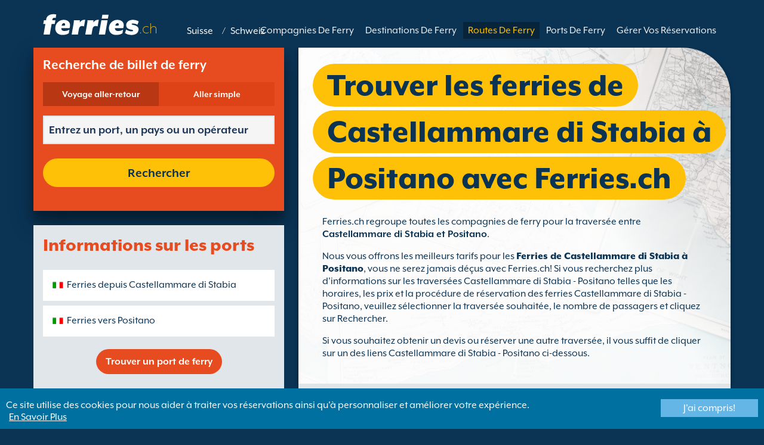

--- FILE ---
content_type: text/html; charset=UTF-8
request_url: https://fr.ferries.ch/castellammare_di_stabia_positano.html
body_size: 10644
content:
<!DOCTYPE html>

<html lang="fr-CH">
<head id="Head1"><title>
	Trouvez les travers&#233;es Castellammare di Stabia Positano avec toutes les compagnies de ferry sur Ferries.ch.
</title>
<meta charset="utf-8" />
<meta http-equiv="X-UA-Compatible" content="IE=edge" />
<meta name="viewport" content="initial-scale=1.0, maximum-scale=1.0, user-scalable=0" />
<meta name="revisit-after" content="7days" />
<meta name="robots" content="index,follow" />
<meta name="robots" content="ALL" />
<meta name="description" content="Trouvez les travers&#233;es Castellammare di Stabia Positano et leurs alternatives avec toutes les compagnies de ferry sur Ferries.ch." />

<link rel="image_src" href="https://fr.ferries.ch/images/logo.gif" /> 

<script type="text/javascript">
    var pageLoadStart = Date.now();    
</script>        
        <link rel="alternate" hreflang="fr" href="https://www.ferries.fr/castellammare_di_stabia_positano.html" />
            
        <link rel="alternate" hreflang="fr-ch" href="https://fr.ferries.ch/castellammare_di_stabia_positano.html" />
            
        <link rel="alternate" hreflang="fr-ma" href="https://fr.ferries.ma/castellammare_di_stabia_positano.html" />
    
<script>
    dataLayer = [{
    'pageCategory': 'FerriesRouteInd'
}];
</script>
<!-- Google Tag Manager -->
<script>(function (w, d, s, l, i) {
w[l] = w[l] || []; w[l].push({
'gtm.start':
new Date().getTime(), event: 'gtm.js'
}); var f = d.getElementsByTagName(s)[0],
j = d.createElement(s), dl = l != 'dataLayer' ? '&l=' + l : ''; j.async = true; j.src =
'https://www.googletagmanager.com/gtm.js?id=' + i + dl; f.parentNode.insertBefore(j, f);
})(window, document, 'script', 'dataLayer', 'GTM-NB3MKWX');</script>
<!-- End Google Tag Manager -->
<script type="text/javascript">
        /*Google Analytics*/
        (function (i, s, o, g, r, a, m) {
            i['GoogleAnalyticsObject'] = r; i[r] = i[r] || function () {
                (i[r].q = i[r].q || []).push(arguments)
            }, i[r].l = 1 * new Date(); a = s.createElement(o),
            m = s.getElementsByTagName(o)[0]; a.async = 1; a.src = g; m.parentNode.insertBefore(a, m)
        })(window, document, 'script', 'https://www.google-analytics.com/analytics.js', 'ga');

        ga('create', 'UA-43415832-2', 'auto', { 'allowLinker': true });
        ga('require', 'linker');
        ga('linker:autoLink', ['directferries.com']);
        ga('send', 'pageview');
    </script>
<link rel="Stylesheet" href="/styles/styles.css?v=201013091527" /><link href="https://static.directferries.co.uk/ferries/css/accessibility.css" rel="stylesheet" />
    <!--[if lt IE 9]>
        <script src="https://oss.maxcdn.com/html5shiv/3.7.2/html5shiv.min.js"></script>
        <script src="https://oss.maxcdn.com/respond/1.4.2/respond.min.js"></script>
    <![endif]-->
    <script src="https://ajax.googleapis.com/ajax/libs/jquery/1.11.2/jquery.min.js"></script>
    <script src="https://ssl.directferries.com/wiz/df_frch.js" type="text/javascript"></script>
</head>
<body>
    <!-- Google Tag Manager (noscript) -->
    <noscript><iframe src="https://www.googletagmanager.com/ns.html?id=GTM-NB3MKWX" height="0" width="0" style="display:none;visibility:hidden"></iframe></noscript>
    <!-- End Google Tag Manager (noscript) -->
    
    <div class="outer">
        
<script type="text/javascript">
    function queryString(key) {
        key = key.replace(/[*+?^$.\[\]{}()|\\\/]/g, "\\$&"); // escape RegEx meta chars
        var match = location.search.match(new RegExp("[?&]" + key + "=([^&]+)(&|$)"));
        return match && decodeURIComponent(match[1].replace(/\+/g, " "));
    }

    function addTrackingCookies(url, data) {
        $.support.cors = true;
        $.ajax({
            url: url + "/secure/ws/adtracking.asmx/AddTrackingCookies",
            data: "trackingData=" + encodeURIComponent(data),
            dataType: "jsonp"
        });
    }

    var qs = window.location.search.substring(1);
    var refURL = encodeURIComponent(document.referrer);

    var tracking_data = qs + "&refr=" + refURL + "&rnd=" + Math.random();

    addTrackingCookies('https://ssl.directferries.com', tracking_data);

    if (queryString('dfpid') > 0 && queryString('affid') > 0 && queryString('rurl') != null) {
        window.location = window.location.protocol + "//" + window.location.host + "/" + queryString('rurl');
    }
</script>

        
<header class="con">
    <div class="row">
        <div id="homebar" class="fr-nav">
            <input type="checkbox" id="fr-nav-check" />
            <div class="fr-nav-header ">
                <a class="divLink" href="/"></a>
                <div class="logo">
                    <img src="https://static.directferries.co.uk/ferries/images/ferries-logo_uk.svg" alt="Ferries.ch" />
                    
                    <div style="float: right; margin-top: -10px;">
                        <a href="https://fr.ferries.ch/">Suisse</a> / <a href="https://de.ferries.ch/">Schweiz</a>
                    </div>
                    
                </div>
                <div class="fr-nav-title">
                    .ch
                </div>
            </div>
            <div class="fr-nav-btn">
                <label for="fr-nav-check">
                    <span></span>
                    <span></span>
                    <span></span>
                </label>
            </div>
            <div class="fr-nav-links">
                <ul>
                
                        <li id="DFHeader_rptTabs_liTab_0">
                            <a id="DFHeader_rptTabs_lnkTab_0" href="/" style="display:none;"></a>
                        </li>
                    
                        <li id="DFHeader_rptTabs_liTab_1">
                            <a id="DFHeader_rptTabs_lnkTab_1" href="/compagnies_ferry.html">Compagnies De Ferry</a>
                        </li>
                    
                        <li id="DFHeader_rptTabs_liTab_2">
                            <a id="DFHeader_rptTabs_lnkTab_2" href="/guide_destinataire.html">Destinations De Ferry</a>
                        </li>
                    
                        <li id="DFHeader_rptTabs_liTab_3">
                            <a id="DFHeader_rptTabs_lnkTab_3" class="active" href="/routes.html">Routes De Ferry</a>
                        </li>
                    
                        <li id="DFHeader_rptTabs_liTab_4">
                            <a id="DFHeader_rptTabs_lnkTab_4" href="/port.html">Ports De Ferry</a>
                        </li>
                    
                        <li id="DFHeader_rptTabs_liTab_5">
                            <a id="DFHeader_rptTabs_lnkTab_5" href="/gerer_vos_reservations.html">G&#233;rer Vos R&#233;servations</a>
                        </li>
                    
                </ul>
            </div>
        </div>
    </div>
</header>

        
<div class="main con" id="Route">
    <div class="row">

        <div class="sm4">
            
<div class="fsBox">
    <div class="header">
        <h2>
            Recherche de billet de ferry</h2>
    </div>
    <div id="divNewFareSearch" class="container">
        <!--  ADAM STARTS HERE -->
        <div class="" id="deal_finder_container">
            <script>var origDFscript = 'https://ssl.directferries.com/partners/deal_finder.aspx?stdc=AFCICH_FR&amp;smin=1'</script>
            <template id="AB_dealfinder_constants" hidden="">
                            <script>
                                // HARDCODED: needs to be dynamically replaced back-end

                                var BookingEngineUrl = 'https://ssl.directferries.com';
                                var tempDateFormat = 'd MM yy';
                                var CDNResourcesUrl = 'https://static.directferries.co.uk';
                                var defaultCurrency = '1';
                                var regionalDates = "";
                                function isEmptyRDateJSON(obj) {
                                    for (var key in obj) {
                                        if (obj.hasOwnProperty(key))
                                            return false;
                                    }
                                    return true;
                                }
                                try {
                                    regionalDates = JSON.parse("{" + "'closeText': 'Fermer',        'prevText': '&#x3c;Pr\u00e9c',        'nextText': 'Suiv&#x3e;',        'currentText': 'Courant',        'monthNames': ['janvier', 'f\u00e9vrier', 'mars', 'avril', 'mai', 'juin', 'juillet', 'ao\u00fbt', 'septembre', 'octobre', 'novembre', 'd\u00e9cembre'],        'monthNamesShort': ['janv.', 'f\u00e9vr.', 'mars', 'avr.', 'mai', 'juin', 'juil.', 'ao\u00fbt', 'sept.', 'oct.', 'nov.', 'd\u00e9c.'],        'dayNames': ['Dimanche', 'Lundi', 'Mardi', 'Mercredi', 'Jeudi', 'Vendredi', 'Samedi'],        'dayNamesShort': ['Dim', 'Lun', 'Mar', 'Mer', 'Jeu', 'Ven', 'Sam'],        'dayNamesMin': ['Di', 'Lu', 'Ma', 'Me', 'Je', 'Ve', 'Sa'],        'weekHeader': 'Sm',        'firstDay': 1,        'isRTL': false,        'showMonthAfterYear': false,        'yearSuffix': ''".replace(/'/g, '"') + "}");
                                    if (isEmptyRDateJSON(regionalDates)) throw "Regional Date JSON is empty";
                                } catch (e) {
                                    regionalDates = {
                                        closeText: "Done",
                                        prevText: "Prev",
                                        nextText: "Next",
                                        currentText: "Today",
                                        monthNames: ["January", "February", "March", "April", "May", "June", "July", "August", "September", "October", "November", "December"],
                                        monthNamesShort: ["Jan", "Feb", "Mar", "Apr", "May", "Jun", "Jul", "Aug", "Sep", "Oct", "Nov", "Dec"],
                                        dayNames: ["Sunday", "Monday", "Tuesday", "Wednesday", "Thursday", "Friday", "Saturday"],
                                        dayNamesShort: ["Sun", "Mon", "Tue", "Wed", "Thu", "Fri", "Sat"],
                                        dayNamesMin: ["Su", "Mo", "Tu", "We", "Th", "Fr", "Sa"],
                                        weekHeader: "Wk",
                                        firstDay: 0,
                                        isRTL: !1,
                                        showMonthAfterYear: !1,
                                        yearSuffix: ""
                                    };
                                    try {
                                        if (typeof ga === 'function') {
                                            var msg = '' + e.name + " - Message: " + e.message + " - URL: " + window.location.href;
                                            ga('send', 'event', 'Regional Date JSON error Type: ' + msg);
                                        }
                                    } catch (e) { }
                                }

                                // page-specific params for specialised routes, e.g. by operator:
                                var DF_page_params = {
                                    opname: '',
                                    country: '',
                                    port_from: '',
                                    port_to: '',
                                };

                                var base_user_data = {
                                    "STDCCode": "AFCICH_FR",
                                    "SiteLanguage": "fr-CH"
                                };

                                var regionalText = {
                                    passenger_single: '1 Passager',
                                    passenger_plural: '[--X--] Passagers',

                                    pets_single: '1 animal',
                                    pets_plural: '[--X--] animaux',

                                    passenger_adult_single: '1 Adult',
                                    passenger_adult_plural: '[--X--] Adults',
                                    passenger_child_single: '1 Child',
                                    passenger_child_plural: '[--X--] Children',

                                    popup_done: 'Confirmer',

                                    passengers_popup_hdg: 'Total passagers et âges',
                                    passengers_popup_total: 'Passagers (y compris le conducteur)',
                                    passengers_popup_booking_discount: 'Famille Nombreuse de nationalité Espagnole?',
                                    passengers_popup_resident_discount: 'Résident?',
                                    passengers_orig_text: 'Combien de passagers ?',
                                    passengers_first_text: 'Passager principal / Conducteur',
                                    passengers_base_text: 'Passager',
                                    passengers_count_text: 'Passagers',
                                    passengers_age: 'Âge',

                                    passengers_adults: 'Adultes',
                                    passengers_children: 'Enfants',
                                    passengers_children_note: 'S\'il vous plaît entrer l\'âge de chaque enfant',

                                    modal_booking_discount_hdg: 'Conditions pour Famille Nombreuse de nationalité Espagnole',

                                    modal_booking_discount_cnt: 'Pour bénéficier de la réduction Famille Nombreuse de nationalité Espagnole, vous devez être en mesure de présenter un justificatif au port, comportant tous les éléments et preuves nécessaires.',

                                    modal_resident_discount_hdg: 'Conditions résidents',

                                    modal_resident_discount_cnt: 'Pour bénéficier du tarif résident sur votre réservation, TOUS les passagers doivent présenter à l\'enregistrement une preuve de résidence telle qu\'une carte nationale d\'identité ou un permis de résident.',

                                    pets_popup_hdg: 'Détails Animaux',
                                    modal_pet_conditions_hdg: 'Conditions animaux',

                                    modal_pet_conditions_cnt: 'Les passagers voyageant avec un animal de compagnie sont responsables du respect des règlements en vigueur et doivent répondre aux exigences de chaque pays ou territoire de départ et/ou de destination.Tout document nécessaire à l\'embarquement d\'un animal doit être un document original. Les photocopies ne seront pas acceptées.Pour amener votre animal de compagnie avec vous, il est OBLIGATOIRE qu\'il soit couvert par le programme de voyage des animaux de compagnie (PVAC). Si vous souhaitez plus d\'information, veuillez cliquer sur le lien d\'aide ci-dessus.',

                                    vehicle_no_vehicle: 'Passager piéton (pas de véhicule)',
                                    vehicles_popup_standard_car: 'Voiture Standard (ex. Peugeot 208)',

                                    vehicles_popup_hdg: 'Caractéristiques Du Véhicule',
                                    vehicles_popup_org: 'Quel est votre moyen de transport?',
                                    vehicles_popup_no_vehicles: 'Sans véhicule',
                                    vehicles_popup_no_vehicles_not_allowed: 'Sans véhicule - Pas disponible sur cette route',
                                    vehicles_popup_with_vehicles: 'Avec véhicule (un véhicule seulement par réservation)',
                                    vehicles_popup_vehicles_not_allowed: 'Avec un véhicule - Pas disponible sur cette route',
                                    vehicles_popup_vehicle_model: 'Modèle du Véhicule',
                                    vehicles_popup_vehicle_custom: 'Veuillez indiquer les caractéristiques ci-dessous',
                                    vehicles_popup_vehicle_custom_make: 'Marque du véhicule',
                                    vehicles_popup_vehicle_custom_model: 'Modèle du Véhicule',
                                    vehicles_popup_extra_luggage: 'Transportez-vous quelque chose sur votre véhicule (coffre de toit, bagages, vélos, etc)?',
                                    vehicles_popup_extra_luggage_no: 'Non',
                                    vehicles_popup_extra_luggage_yes: 'Oui',
                                    vehicles_popup_caravan_text: 'Caravane',
                                    vehicles_popup_trailer_text: 'Remorque',
                                    vehicles_popup_caravan_trailer: 'Caractéristiques de la caravane/remorque',
                                    vehicles_popup_caravan_trailer_no: 'Pas de caravane/remorque',
                                    vehicles_popup_caravan_trailer_yes: 'Avec caravane/remorque',
                                    vehicles_popup_commercial_goods: 'Transportez-vous des marchandises commerciales ?',

                                    currency_popup_hdg: 'Devise',

                                    validity_no_route: 'Veuillez sélectionner une traversée',
                                    validity_no_return_route: 'Veuillez sélectionner la traversée retour',

                                    validity_minutes: '',
                                    validity_invalid_outbound_date: 'Veuillez sélectionner une date valide pour la route de départ',
                                    validity_no_outbound_time: 'Veuillez sélectionner un horaire pour la route de départ',
                                    validity_invalid_outbound_time: 'Merci de bien vouloir  sélectionner un \'horaire\' correct pour l’aller. L’horaire doit être au moins à --TIME--'.replace("--TIME--", (new Date()).getHours() + 1 + ':00'),
                                    validity_invalid_return_date: 'Veuillez sélectionner un horaire pour la route de départ',
                                    validity_no_return_time: 'Veuillez sélectionner une date valide pour la route de retour',
                                    validity_invalid_return_time: 'Veuillez sélectionner un horaire pour la route de retour',
                                    validity_under_min_duration: 'L’horaire de départ du voyage retour ne peut pas être antérieur à l’arrivée du voyage aller.',

                                    validity_no_passengers: 'Vous n\'avez pas sélectionné vos passagers.',
                                    validity_no_passenger_ages: 'Veuillez préciser l\'âge de tous les passagers.',
                                    validity_one_not_adult: '\'Passager 1 (conducteur)\' doit être un adulte',

                                    validity_no_passengers_both_legs: 'Vous n\'avez pas sélectionné vos passagers.',
                                    validity_no_passenger_ages_both_legs: 'Veuillez préciser l\'âge de tous les passagers.',
                                    validity_one_not_adult_both_legs: '\'Passager 1 (conducteur)\' doit être un adulte',

                                    validity_no_vehicle_type: 'Veuillez sélectionner le type de véhicule',
                                    validity_no_vehicle_make: 'Veuillez sélectionner la marque du véhicule',
                                    validity_no_vehicle_model: 'Veuillez sélectionner le modèle du véhicule',
                                    validity_no_vehicle_length: 'Veuillez sélectionner la longueur du véhicule',
                                    validity_no_vehicle_height: 'Veuillez sélectionner la hauteur du véhicule',
                                    validity_no_luggage_height: 'Veuillez sélectionner la hauteur supplémentaire',
                                    validity_no_luggage_length: 'Veuillez sélectionner la "longueur additionnelle".',
                                    validity_no_caravan_type: 'Veuillez sélectionner le type de remorque',
                                    validity_no_caravan_length: 'Veuillez sélectionner la longueur de la remorque',
                                    validity_no_caravan_height: 'Veuillez sélectionner la longueur de la remorque',

                                    validity_no_vehicle_make_mob: 'Please enter vehicle make',
                                    validity_no_vehicle_model_mob: 'Please enter vehicle model',


                                    submit_continue: 'Suivant',
                                    search_continue: 'Rechercher',

                                    calendar_out_hdg: 'Départ le:',
                                    calendar_out_open_ticket_hdg: 'Départ le',
                                    time_out_hdg: 'Départ le:', //'Départ à:',
                                    calendar_return_hdg: 'Retour le:',
                                    calendar_return_open_ticket_hdg: 'Retour le:',
                                    time_return_hdg: 'Retour le:', //'Retour à:',
                                    calendar_both_open_ticket: 'Tickets ouverts',

                                    passengers_add: 'Ajouter des passagers',
                                    passengers_note: 'Veuillez préciser l\'âge de tous les passagers.',
                                    vehicles_popup_vehicle_select_make: 'Veuillez sélectionner la marque du véhicule',
                                    vehicles_popup_vehicle_select_model: 'Veuillez sélectionner le modèle du véhicule',
                                    vehicles_popup_customLength: 'Longueur du véhicule',
                                    vehicles_popup_customHeight: 'Hauteur du véhicule',
                                    vehicles_popup_addLength: 'Longueur additionnelle',
                                    vehicles_popup_addHeight: 'Hauteur supplémentaire',
                                    validity_no_currency: "Please select currency",

                                    homepage_tagline: 'Fiez-vous au n°1 mondial',

                                    validity_outbound_time: 'Please select a valid \'Time\' for the \'Outbound Route\'. Time must be at least --TIME--',
                                    validity_return_before_outbound: 'The \'Departure Time\' for the return crossing cannot be before the arrival of the outbound crossing.',
                                    journey_title_outbound: 'Traversée Aller',
                                    journey_title_return: 'Traversée Retour'
                                };

                                var regionalTime = { timeFormat: 'HH:ii' };
                                //var s = document.createElement('script'); var u = document.createElement('urscrub'); s.type = 'text/javascript'; s.async = true; if (document.location.host == 'www.directferries.com' || document.location.host == 'ssl.directferries.com' || document.location.host == 'ssl2.directferries.com' || document.location.host == 'www.directferries.co.uk') { s.src = 'https://cdn.userreplay.net/custcc0da137b93930ef31fcc843740623be_ct.js'; } else { s.src = 'https://cdn.userreplay.net/custcc0da137b93930ef31fcc843740623be_ct_staging.js'; } u.appendChild(s); document.head.appendChild(u); console.log(document.location.host)
                                function changeSubmitButtonState(disabled) {
                                    try {
                                        DF_DF1.changeSubmitButtonState(disabled);
                                    } catch (e) {
                                    }
                                }
                            </script>
						</template>
            <!-- JAMIE STARTS HERE -->
            <template id="AB_dealfinder_test_mob_B" hidden="">
                            <link href="https://fonts.googleapis.com/css?family=Catamaran:300,400,500,600,700&amp;subset=latin-ext,tamil" rel="stylesheet" />
                            <link href="https://fonts.googleapis.com/icon?family=Material+Icons" rel="stylesheet" />
		                    <form id="deal_finder1" class="mob-dealfinder" method="post" action="https://ssl.directferries.com/ferry/secure/booking_redirect_df.aspx" data-state="initial_blank" onsubmit="changeSubmitButtonState(true);" novalidate="">
			                    <div class="deal_finder_wrap">
				                    <section class="journey_type" role="group">
					                    <label for="journey_round_trip" class="checked">
						                    <input type="radio" name="journey" id="journey_round_trip" value="2" data-toggle="journey_type" checked="" />
						                    Voyage aller-retour
					                    </label>
					                    <label for="journey_oneway">
						                    <input type="radio" name="journey" id="journey_oneway" value="1" data-toggle="journey_type" />
						                    Aller simple
					                    </label>
				                    </section>


				                    <label class="journey_route" id="journey_route_parent">
					                    <input type="text" id="route_outbound" class="form-control journey_base" placeholder="Entrez un port, un pays ou un opérateur" autocomplete="random-value" />
					                    <!--<div class="search_box" data-popup="route_list">
						                    <div class="fromItem"><span class="port">From:</span><span class="location"></span></div>
						                    <i class="material-icons md-36">compare_arrows</i>
						                    <div class="toItem"><span class="port">To:</span><span class="location"></span></div>
					                    </div>-->
					                    <section class="journey_search hide" role="group">
						                    <input type="text" id="outbound_route" class="form-control" placeholder="Entrez un port, un pays ou un opérateur" autocomplete="random-value" />
		                                </section>
					                    <!--<button type="button" class="df_route_toggle"></button>-->
				                    </label>



				                    <label class="journey_route diff_trip hide">
					                    <input type="text" id="route_return" class="form-control journey_base" placeholder="Entrez un port, un pays ou un opérateur" autocomplete="random-value" />
					                    <!-- <button type="button" class="df_route_toggle"></button> -->
				                    </label>

				                    <!--<div class="date_time">-->
					                    <section class="journey_timing timing_outbound hide_until_times" role="group">

						                    <!--<i class="material-icons">calendar_today</i>-->
						                    <input type="text" id="cal_outbound" class="form-control journey_date outbound disabled" readonly="" placeholder="Départ le" />

						                    <input type="text" id="time_outbound" class="form-control journey_time disabled" readonly="" placeholder="Heure de départ" />

						                    <label for="open_ticket_outbound" class="open_ticket open_ticket_outbound hide_while_summary">
							                    <span class="checkbox-label">Billet ouvert?</span>
							                    <input type="checkbox" id="open_ticket_outbound" data-toggle="open_ticket" />
						                    </label>

						                    <div class="open_ticket_note_full hide_while_summary hide">
							                    <span class="h4">Billet ouvert?</span>
							                    <p>Les tickets ouverts sont valides pour une dur&#233;e de 12 mois &#224; partir de la date de r&#233;servation (voir les conditions du billet).</p>
						                    </div>

					                    </section>

					                    <section class="journey_timing timing_return round_trip hide_until_times" role="group">

						                    <!--<i class="material-icons">calendar_today</i>-->
						                    <input type="text" id="cal_return" class="form-control journey_date inbound disabled" readonly="" placeholder="Retour le?" />

						                    <input type="text" id="time_return" class="form-control journey_time disabled" readonly="" placeholder="Heure de départ?" />

						                    <label for="open_ticket_return" class="open_ticket open_ticket_return hide_while_summary">
							                    <span class="checkbox-label">Billet ouvert?</span>
							                    <input type="checkbox" id="open_ticket_return" data-toggle="open_ticket" />
						                    </label>

						                    <div class="open_ticket_note_return hide_while_summary hide">
							                    <span class="h4">Billet ouvert?</span>
							                    <p>Les tickets ouverts sont valides pour une dur&#233;e de 12 mois &#224; partir de la date de r&#233;servation (voir les conditions du billet).</p>
						                    </div>

					                    </section>
				                    <!--</div>-->

				                    <section class="journey_info hide_until_summary" role="group">
					                    <span class="h4">D&#233;tails de votre trajet</span>

					                    <section class="trip_outbound">

                                            <span class="h4 diff_trip hide">Travers&#233;e Aller</span>

						                    <ul>
							                    <li><a class="journey_details passengers trip_outbound both_ways" tabindex="0" data-popup="passengers_popup">
									                    <i class='material-icons df-light-blue'>
											                    people
										                      </i> <span class="journey_details_span">Combien de passagers ?</span>
										                      <i class="material-icons df-dark-blue" id="plus_icon">
											                    add_circle
										                      </i>
									                    </a></li>

							                    <li><a class="journey_details pets trip_outbound both_ways hide" tabindex="0" data-popup="pets_popup">
									                    <i class='material-icons df-light-blue'>
											                    pets
										                      </i><span class="journey_details_span">0 animaux</span>
										                    <i class="material-icons df-dark-blue" id="plus_icon">
											                    add_circle
										                      </i>
										                    </a></li>
							                    <li><a class="journey_details vehicle trip_outbound both_ways" tabindex="0" data-popup="vehicle_base">
									                    <i class='material-icons df-light-blue'>
											                    directions_car
										                      </i>
										                      <span class="journey_details_span">Quel est votre moyen de transport?</span>
										                    <i class="material-icons df-dark-blue" id="plus_icon">
											                    add_circle
										                      </i>
									                    </a></li>
						                    </ul>

					                    </section>

					                    <section class="trip_return diff_trip hide">

						                    <span class="h4">Voyage aller-retour</span>

						                    <ul>
							                    <li><a class="journey_details passengers trip_return" tabindex="0" data-popup="passengers_popup"><i class='material-icons df-light-blue'>
									                    people
								                      </i> <span class="journey_details_span">Combien de passagers ?</span>
								                    <i class="material-icons df-dark-blue" id="plus_icon">
											                    add_circle
										                      </i>
										                    </a></li>
							                    <li><a class="journey_details pets trip_return hide" tabindex="0" data-popup="pets_popup">
                                                    <i class='material-icons df-light-blue'>
									                    pets
								                      </i><span class="journey_details_span">0 animaux</span>
								                    <i class="material-icons df-dark-blue" id="plus_icon">
											                    add_circle
										                      </i>
										                    </a></li>
							                    <li><a class="journey_details vehicle trip_return" tabindex="0" data-popup="vehicle_base"><i class='material-icons df-light-blue'>
									                    directions_car
								                      </i>
								                      <span class="journey_details_span">Quel est votre moyen de transport?</span>
								                    <i class="material-icons df-dark-blue" id="plus_icon">
											                    add_circle
										                      </i>
										                    </a></li>
						                    </ul>

					                    </section>

					                    <label for="diff_details" class="diff_details round_trip">
						                    <span class="checkbox-label">D&#233;tails diff&#233;rents entre l\&#39;aller et le retour ?</span>
						                    <input type="checkbox" id="diff_details" data-toggle="diff_details" />
					                    </label>
				                    </section>

				                    <a class="currency hide_until_summary" tabindex="0" data-popup="currency_popup"></a>

				                    <button type="submit" class="df_submit hide_while_search">Rechercher</button>

				                    <input type="hidden" name="h_currencyid" />
				                    <input type="hidden" name="h_diffoutret" />
				                    <input type="hidden" name="h_journeytype" />
				                    <input type="hidden" name="h_legs" />
				                    <input type="hidden" name="stdc" />
				                    <input type="hidden" name="stdc_hid" />
				                    <input type="hidden" name="vehicleTypeOut" />
				                    <input type="hidden" name="heightOut" />
				                    <input type="hidden" name="caravanOut" />
				                    <input type="hidden" name="vehicleTypeRet" />
				                    <input type="hidden" name="heightRet" />
				                    <input type="hidden" name="caravanRet" />
                                    <input type="hidden" name="dfusrpidck" />
                                    <input type="hidden" name="dfsessionck" />
                                    <input type="hidden" name="dfvisitck" />
                                    <input type="hidden" name="dfexpck" />
			                    </div>
		                    </form>
		                    <link rel="stylesheet" href="https://static.directferries.co.uk/Production/css/dealfinder/df_mob.css?v=1611202017" />
		                    <link href="https://static.directferries.co.uk/Production/css/dealfinder/mobiscroll.javascript.min.css?v=1611202017" rel="stylesheet" />
                            <script src="https://static.directferries.co.uk/Production/scripts/dealfinder/polyfill.js?v=1611202017"></script>
		                    <script defer="" src="https://static.directferries.co.uk/Production/scripts/ferries/df_mob_ie.js?v=1611202017"></script>
						</template>
            <!-- JAMIE ENDS HERE -->
            <script src="https://static.directferries.co.uk/Production/scripts/df_utm.js"></script>
            <script>useTrackingFromJs()</script>
            <script src="https://static.directferries.co.uk/Production/scripts/ferries/ferries_switcher.js?v=1611202017"></script>
        </div>
        <!--  ADAM ENDS HERE -->
    </div>
</div>

            <div class="box">
                <div class="header">
                    <h2>Informations sur les ports</h2>
                </div>
                <div class="content">
                    <ul class="rTbl">
				        <li>
					        <div><a class="icon" href="/castellammare_di_stabia_ferries.html" style="background-image:url('/image/flags/italy.gif');">Ferries depuis Castellammare di Stabia</a></div>
				        </li>
                        <li>
					        <div><a class="icon" href="/ferries_vers_positano.html" style="background-image:url('/image/flags/italy.gif');">Ferries vers Positano</a></div>
				        </li>
                    </ul>
                    <div class="footer">
                        <a href="/port.html">Trouver un port de ferry</a>
                    </div>
                </div>
            </div>
        </div>

        <div class="sm8">
            <div class="text">
                <div class="header">
                    <div><h1>Trouver les ferries de Castellammare di Stabia &#224; Positano avec Ferries.ch</h1></div>
                </div>
                <p>Ferries.ch regroupe toutes les compagnies de ferry pour la travers&#233;e entre <b>Castellammare di Stabia et Positano</b>.</p>
<p>Nous vous offrons les meilleurs tarifs pour les <a href="/">Ferries de Castellammare di Stabia &#224; Positano</a>, vous ne serez jamais d&#233;&#231;us avec Ferries.ch! Si vous recherchez plus d&#39;informations sur les travers&#233;es Castellammare di Stabia - Positano telles que les horaires, les prix et la proc&#233;dure de r&#233;servation des ferries Castellammare di Stabia - Positano, veuillez s&#233;lectionner la travers&#233;e souhait&#233;e, le nombre de passagers et cliquez sur Rechercher.</p>
<p>Si vous souhaitez obtenir un devis ou r&#233;server une autre travers&#233;e, il vous suffit de cliquer sur un des liens Castellammare di Stabia - Positano ci-dessous.</p>
 
            </div>

            <div class="box">
                <div class="header">
                    <h2>Ferries de Castellammare di Stabia &#224; Positano</h2>
                </div>
                <div class="content">
                    <ul class="rTbl rof">
                    
                            <li>
                                <div><img src="/image/nlg_s.png" alt="NLG" /></div>
                                <div>
                                    <div>
                                        <div><a href="/nlg.html">NLG</a></div>
                                        <div>7 Ferries Castellammare di Stabia Positano  par semaine (1h 10m)</div>
                                    </div>
                                </div>
                            </li>
                        
                    </ul>
                    <div class="footer">
                        <a href="/routes.html">Trouver une travers&#233;e en ferry</a>
                    </div>
                </div>
            </div>

            <div class="box">
                <div class="header">
                    <h2>Guide de Castellammare di Stabia</h2>
                </div>
                <div class="content">
                    <p>Castellammare di Stabia se trouve dans la r&#233;gion de Campanie, en Italie du Sud, et est situ&#233;e dans la baie de Naples.</p>
                </div>
            </div>

            

            <div class="box">
                <div class="header">
                    <h2>Trouves des alternatives au d&#233;part pour les ferries Castellammare di Stabia Positano</h2>
                </div>
                <div class="content">
                    <ul class="rTbl">
                    
                    </ul>
                    <ul class="lTbl">
                        <li>
                            <div>Autres alternatives Castellammare di Stabia Positano :</div>
                            <div>
                                <a class="icon" href="/ferries_au_depart_de_italie.html" style="background-image:url('/image/flags/italy.gif');">Ferries au d&#233;part de l&#39;Italie</a>
                                <a class="icon" href="/italie.html" style="background-image:url('/image/flags/italy.gif');">Ferries vers l&#39;Italie</a>
                            </div>
                        </li>
                    </ul>
                </div>
            </div>
        </div>

    </div>
</div>


        
        
<footer class="con">
    <div class="row">
        <div class="sm12">
            
            
            <div class="copy">
                Droits d&#39;auteur &#169; <a href="/notre_compagnie.html">Newincco 1399 Limited</a><a id="Footer_lnkCopyright"></a>
            </div>
        </div>
    </div>
    <style>
        #gdpr-cookie-message {
            position: fixed;
            bottom: 0;
            background-color: #0070a0;
            padding: 10px;
            box-shadow: 0 6px 6px rgba(0,0,0,0.25);
            width: 100%;
            z-index: 10000;
        }

            #gdpr-cookie-message p {
                color: #fff;
                margin-bottom: 0;
            }

                #gdpr-cookie-message p a {
                    color: #fff;
                    text-decoration: underline;
                    padding-left: 5px;
                }

            #gdpr-cookie-message h4 {
                display: none;
            }

            #gdpr-cookie-message #gdpr-cookie-advanced {
                display: none;
            }

            #gdpr-cookie-message #gdpr-cookie-accept {
                background: #64B6E6;
                border: 0;
                color: #fff;
                padding: 5px 10%;
            }

            #gdpr-cookie-message p {
                width: 70%;
                float: left;
            }

                #gdpr-cookie-message p:last-of-type {
                    width: 30%;
                    float: left;
                    text-align: right;
                }
    </style>
    <script src="https://static.directferries.co.uk/scripts/jquery.ihavecookies.min.js"></script>
    <script>
        $(document).ready(function () {
            $('#btnSearch').click(function () {
                ga('linker:decorate', $('form').get(0));
                return true;
            });
            LogPageRequestEvent(window.location.href, Date.now() - pageLoadStart);
        });
        $('body').ihavecookies({
            message: "Ce site utilise des cookies pour nous aider à traiter vos réservations ainsi qu'à personnaliser et améliorer votre expérience.",
            link: "/cookie_policy.htm",
            delay: 1000,
            expires: 30, // 30 days
            moreInfoLabel: "En Savoir Plus",
            acceptBtnLabel: "J'ai compris!"
        });
        //Region utm
        try {
            var paramValue = encodeURIComponent(utmResponse);
            var flagLinks = document.querySelectorAll('#Footer_divOtherSites>a');
            for (var i = 0; i < flagLinks.length; i++) {
                var flagLink = flagLinks[i];
                if (!flagLink.href.includes("dfutm")) {
                    flagLink.href = AppendQueryParam(flagLink.href, 'dfutm', paramValue);
                }
            }
        } catch (e) { }
        //End region utm
        /* Messaging */
        function LogPageRequestEvent(pageURL, pageLoadTime) {
            var dfusrpid = document.querySelector('[name="dfusrpidck"]') != null ? document.querySelector('[name="dfusrpidck"]').value : null;
            var uniqueUserIdVal = dfusrpid != null && dfusrpid != "" ? dfusrpid : readCookie('dfusrpid');
            var sessionVal = readCookie('dfsession');
            var visitVal = readCookie('dfvisit');
            //var extraUtmsparams = persistTrackingValues();
            var dfutm = readCookie('dfutm');
            $.ajax({
                type: "GET",
                url: "https://ssl.directferries.com/secure/ws/dfeventlogging.aspx/LogPageRequest?",
                dataType: "jsonp",
                data: 'PageURL=' + encodeURIComponent(pageURL) + '&PageServerProcessingTime=' + pageLoadTime + '&UniqueUserId=' + uniqueUserIdVal + '&SessionId=' + sessionVal + '&VisitId=' + visitVal + '&STDC=' + 'AFCICH_FR' + '&dfutm=' + encodeURIComponent(utm.getUtm()),
                success: SetEventCookies
            });
        };

        function SetEventCookies(data) {
            if (typeof data !== 'undefined' && data !== null && data) {
                addCookie('dfusrpid', data.d.UniqueUserIdCookie, 365);
                addCookieMins('dfsession', data.d.SessionIdCookie, 30);
                addCookie('dfvisit', data.d.VisitReturningIdCookie, 3650);                
            }
        };

        function addCookie(name, value, days) {
            var expires;

            if (days) {
                var date = new Date();
                date.setTime(date.getTime() + (days * 24 * 60 * 60 * 1000));
                expires = "; expires=" + date.toGMTString();
            } else {
                expires = "";
            }
            var cookieString = encodeURIComponent(name) + "=" + encodeURIComponent(value) + expires + "; path=/;";
            if (window.location.protocol.indexOf('https') != -1) cookieString += "secure=true;samesite=none;";
            document.cookie = cookieString;
        }

        function addCookieMins(name, value, mins) {
            var expires;

            if (mins) {
                var date = new Date();
                date.setTime(date.getTime() + (mins * 60 * 1000));
                expires = "; expires=" + date.toGMTString();
            } else {
                expires = "";
            }
            var cookieString = encodeURIComponent(name) + "=" + encodeURIComponent(value) + expires + "; path=/;";
            if (window.location.protocol.indexOf('https') != -1) cookieString += "secure=true;samesite=none;";
            document.cookie = cookieString;
        }

        function readCookie(name) {
            var nameEQ = encodeURIComponent(name) + "=";
            var ca = document.cookie.split(';');
            for (var i = 0; i < ca.length; i++) {
                var c = ca[i];
                while (c.charAt(0) === ' ') c = c.substring(1, c.length);
                if (c.indexOf(nameEQ) === 0) return decodeURIComponent(c.substring(nameEQ.length, c.length));
            }
            return null;
        }

        function eraseCookie(name) {
            addCookie(name, "", -1);
        }
        
    </script>
</footer>

    </div>
    




    <script async="" type="text/javascript" src="/scripts/scripts.min.js"></script>
    
<div style="display:none">
<script type="text/javascript">
    /* <![CDATA[ */
    var google_conversion_id = 989316638;
    var google_custom_params = window.google_tag_params;
    var google_remarketing_only = true;
    /* ]]> */
</script>
<script type="text/javascript" src="//www.googleadservices.com/pagead/conversion.js">
</script>
<noscript>
<div style="display:inline;">
<img height="1" width="1" style="border-style:none;" alt="" src="//googleads.g.doubleclick.net/pagead/viewthroughconversion/989316638/?value=0&amp;guid=ON&amp;script=0" />
</div>
</noscript>
</div>
    
</body>
</html>

--- FILE ---
content_type: application/javascript
request_url: https://ssl.directferries.com/wiz/df_frch.js
body_size: 114141
content:
//----------------------------------------------------------
// Copyright (C) Microsoft Corporation. All rights reserved.
//----------------------------------------------------------
// MicrosoftAjax.js
Function.__typeName = "Function";
Function.__class = true;
Function.createCallback = function(b, a) {
    return function() {
        var e = arguments.length;
        if (e > 0) {
            var d = [];
            for (var c = 0; c < e; c++)
                d[c] = arguments[c];
            d[e] = a;
            return b.apply(this, d)
        }
        return b.call(this, a)
    }
}
;
Function.createDelegate = function(a, b) {
    return function() {
        return b.apply(a, arguments)
    }
}
;
Function.emptyFunction = Function.emptyMethod = function() {}
;
Function.validateParameters = function(c, b, a) {
    return Function._validateParams(c, b, a)
}
;
Function._validateParams = function(g, e, c) {
    var a, d = e.length;
    c = c || typeof c === "undefined";
    a = Function._validateParameterCount(g, e, c);
    if (a) {
        a.popStackFrame();
        return a
    }
    for (var b = 0, i = g.length; b < i; b++) {
        var f = e[Math.min(b, d - 1)]
          , h = f.name;
        if (f.parameterArray)
            h += "[" + (b - d + 1) + "]";
        else if (!c && b >= d)
            break;
        a = Function._validateParameter(g[b], f, h);
        if (a) {
            a.popStackFrame();
            return a
        }
    }
    return null
}
;
Function._validateParameterCount = function(j, d, i) {
    var a, c, b = d.length, e = j.length;
    if (e < b) {
        var f = b;
        for (a = 0; a < b; a++) {
            var g = d[a];
            if (g.optional || g.parameterArray)
                f--
        }
        if (e < f)
            c = true
    } else if (i && e > b) {
        c = true;
        for (a = 0; a < b; a++)
            if (d[a].parameterArray) {
                c = false;
                break
            }
    }
    if (c) {
        var h = Error.parameterCount();
        h.popStackFrame();
        return h
    }
    return null
}
;
Function._validateParameter = function(c, a, h) {
    var b, g = a.type, l = !!a.integer, k = !!a.domElement, m = !!a.mayBeNull;
    b = Function._validateParameterType(c, g, l, k, m, h);
    if (b) {
        b.popStackFrame();
        return b
    }
    var e = a.elementType
      , f = !!a.elementMayBeNull;
    if (g === Array && typeof c !== "undefined" && c !== null && (e || !f)) {
        var j = !!a.elementInteger
          , i = !!a.elementDomElement;
        for (var d = 0; d < c.length; d++) {
            var n = c[d];
            b = Function._validateParameterType(n, e, j, i, f, h + "[" + d + "]");
            if (b) {
                b.popStackFrame();
                return b
            }
        }
    }
    return null
}
;
Function._validateParameterType = function(b, c, k, j, h, d) {
    var a, g;
    if (typeof b === "undefined")
        if (h)
            return null;
        else {
            a = Error.argumentUndefined(d);
            a.popStackFrame();
            return a
        }
    if (b === null)
        if (h)
            return null;
        else {
            a = Error.argumentNull(d);
            a.popStackFrame();
            return a
        }
    if (c && c.__enum) {
        if (typeof b !== "number") {
            a = Error.argumentType(d, Object.getType(b), c);
            a.popStackFrame();
            return a
        }
        if (b % 1 === 0) {
            var e = c.prototype;
            if (!c.__flags || b === 0) {
                for (g in e)
                    if (e[g] === b)
                        return null
            } else {
                var i = b;
                for (g in e) {
                    var f = e[g];
                    if (f === 0)
                        continue;
                    if ((f & b) === f)
                        i -= f;
                    if (i === 0)
                        return null
                }
            }
        }
        a = Error.argumentOutOfRange(d, b, String.format(Sys.Res.enumInvalidValue, b, c.getName()));
        a.popStackFrame();
        return a
    }
    if (j && (!Sys._isDomElement(b) || b.nodeType === 3)) {
        a = Error.argument(d, Sys.Res.argumentDomElement);
        a.popStackFrame();
        return a
    }
    if (c && !Sys._isInstanceOfType(c, b)) {
        a = Error.argumentType(d, Object.getType(b), c);
        a.popStackFrame();
        return a
    }
    if (c === Number && k)
        if (b % 1 !== 0) {
            a = Error.argumentOutOfRange(d, b, Sys.Res.argumentInteger);
            a.popStackFrame();
            return a
        }
    return null
}
;
Error.__typeName = "Error";
Error.__class = true;
Error.create = function(d, b) {
    var a = new Error(d);
    a.message = d;
    if (b)
        for (var c in b)
            a[c] = b[c];
    a.popStackFrame();
    return a
}
;
Error.argument = function(a, c) {
    var b = "Sys.ArgumentException: " + (c ? c : Sys.Res.argument);
    if (a)
        b += "\n" + String.format(Sys.Res.paramName, a);
    var d = Error.create(b, {
        name: "Sys.ArgumentException",
        paramName: a
    });
    d.popStackFrame();
    return d
}
;
Error.argumentNull = function(a, c) {
    var b = "Sys.ArgumentNullException: " + (c ? c : Sys.Res.argumentNull);
    if (a)
        b += "\n" + String.format(Sys.Res.paramName, a);
    var d = Error.create(b, {
        name: "Sys.ArgumentNullException",
        paramName: a
    });
    d.popStackFrame();
    return d
}
;
Error.argumentOutOfRange = function(c, a, d) {
    var b = "Sys.ArgumentOutOfRangeException: " + (d ? d : Sys.Res.argumentOutOfRange);
    if (c)
        b += "\n" + String.format(Sys.Res.paramName, c);
    if (typeof a !== "undefined" && a !== null)
        b += "\n" + String.format(Sys.Res.actualValue, a);
    var e = Error.create(b, {
        name: "Sys.ArgumentOutOfRangeException",
        paramName: c,
        actualValue: a
    });
    e.popStackFrame();
    return e
}
;
Error.argumentType = function(d, c, b, e) {
    var a = "Sys.ArgumentTypeException: ";
    if (e)
        a += e;
    else if (c && b)
        a += String.format(Sys.Res.argumentTypeWithTypes, c.getName(), b.getName());
    else
        a += Sys.Res.argumentType;
    if (d)
        a += "\n" + String.format(Sys.Res.paramName, d);
    var f = Error.create(a, {
        name: "Sys.ArgumentTypeException",
        paramName: d,
        actualType: c,
        expectedType: b
    });
    f.popStackFrame();
    return f
}
;
Error.argumentUndefined = function(a, c) {
    var b = "Sys.ArgumentUndefinedException: " + (c ? c : Sys.Res.argumentUndefined);
    if (a)
        b += "\n" + String.format(Sys.Res.paramName, a);
    var d = Error.create(b, {
        name: "Sys.ArgumentUndefinedException",
        paramName: a
    });
    d.popStackFrame();
    return d
}
;
Error.format = function(a) {
    var c = "Sys.FormatException: " + (a ? a : Sys.Res.format)
      , b = Error.create(c, {
        name: "Sys.FormatException"
    });
    b.popStackFrame();
    return b
}
;
Error.invalidOperation = function(a) {
    var c = "Sys.InvalidOperationException: " + (a ? a : Sys.Res.invalidOperation)
      , b = Error.create(c, {
        name: "Sys.InvalidOperationException"
    });
    b.popStackFrame();
    return b
}
;
Error.notImplemented = function(a) {
    var c = "Sys.NotImplementedException: " + (a ? a : Sys.Res.notImplemented)
      , b = Error.create(c, {
        name: "Sys.NotImplementedException"
    });
    b.popStackFrame();
    return b
}
;
Error.parameterCount = function(a) {
    var c = "Sys.ParameterCountException: " + (a ? a : Sys.Res.parameterCount)
      , b = Error.create(c, {
        name: "Sys.ParameterCountException"
    });
    b.popStackFrame();
    return b
}
;
Error.prototype.popStackFrame = function() {
    if (typeof this.stack === "undefined" || this.stack === null || typeof this.fileName === "undefined" || this.fileName === null || typeof this.lineNumber === "undefined" || this.lineNumber === null)
        return;
    var a = this.stack.split("\n")
      , c = a[0]
      , e = this.fileName + ":" + this.lineNumber;
    while (typeof c !== "undefined" && c !== null && c.indexOf(e) === -1) {
        a.shift();
        c = a[0]
    }
    var d = a[1];
    if (typeof d === "undefined" || d === null)
        return;
    var b = d.match(/@(.*):(\d+)$/);
    if (typeof b === "undefined" || b === null)
        return;
    this.fileName = b[1];
    this.lineNumber = parseInt(b[2]);
    a.shift();
    this.stack = a.join("\n")
}
;
Object.__typeName = "Object";
Object.__class = true;
Object.getType = function(b) {
    var a = b.constructor;
    if (!a || typeof a !== "function" || !a.__typeName || a.__typeName === "Object")
        return Object;
    return a
}
;
Object.getTypeName = function(a) {
    return Object.getType(a).getName()
}
;
String.__typeName = "String";
String.__class = true;
String.prototype.endsWith = function(a) {
    return this.substr(this.length - a.length) === a
}
;
String.prototype.startsWith = function(a) {
    return this.substr(0, a.length) === a
}
;
String.prototype.trim = function() {
    return this.replace(/^\s+|\s+$/g, "")
}
;
String.prototype.trimEnd = function() {
    return this.replace(/\s+$/, "")
}
;
String.prototype.trimStart = function() {
    return this.replace(/^\s+/, "")
}
;
String.format = function() {
    return String._toFormattedString(false, arguments)
}
;
String._toFormattedString = function(l, j) {
    var c = ""
      , e = j[0];
    for (var a = 0; true; ) {
        var f = e.indexOf("{", a)
          , d = e.indexOf("}", a);
        if (f < 0 && d < 0) {
            c += e.slice(a);
            break
        }
        if (d > 0 && (d < f || f < 0)) {
            c += e.slice(a, d + 1);
            a = d + 2;
            continue
        }
        c += e.slice(a, f);
        a = f + 1;
        if (e.charAt(a) === "{") {
            c += "{";
            a++;
            continue
        }
        if (d < 0)
            break;
        var h = e.substring(a, d)
          , g = h.indexOf(":")
          , k = parseInt(g < 0 ? h : h.substring(0, g), 10) + 1
          , i = g < 0 ? "" : h.substring(g + 1)
          , b = j[k];
        if (typeof b === "undefined" || b === null)
            b = "";
        if (b.toFormattedString)
            c += b.toFormattedString(i);
        else if (l && b.localeFormat)
            c += b.localeFormat(i);
        else if (b.format)
            c += b.format(i);
        else
            c += b.toString();
        a = d + 1
    }
    return c
}
;
Boolean.__typeName = "Boolean";
Boolean.__class = true;
Boolean.parse = function(b) {
    var a = b.trim().toLowerCase();
    if (a === "false")
        return false;
    if (a === "true")
        return true
}
;
Date.__typeName = "Date";
Date.__class = true;
Number.__typeName = "Number";
Number.__class = true;
RegExp.__typeName = "RegExp";
RegExp.__class = true;
if (!window)
    this.window = this;
window.Type = Function;
Type.prototype.callBaseMethod = function(a, d, b) {
    var c = Sys._getBaseMethod(this, a, d);
    if (!b)
        return c.apply(a);
    else
        return c.apply(a, b)
}
;
Type.prototype.getBaseMethod = function(a, b) {
    return Sys._getBaseMethod(this, a, b)
}
;
Type.prototype.getBaseType = function() {
    return typeof this.__baseType === "undefined" ? null : this.__baseType
}
;
Type.prototype.getInterfaces = function() {
    var a = []
      , b = this;
    while (b) {
        var c = b.__interfaces;
        if (c)
            for (var d = 0, f = c.length; d < f; d++) {
                var e = c[d];
                if (!Array.contains(a, e))
                    a[a.length] = e
            }
        b = b.__baseType
    }
    return a
}
;
Type.prototype.getName = function() {
    return typeof this.__typeName === "undefined" ? "" : this.__typeName
}
;
Type.prototype.implementsInterface = function(d) {
    this.resolveInheritance();
    var c = d.getName()
      , a = this.__interfaceCache;
    if (a) {
        var e = a[c];
        if (typeof e !== "undefined")
            return e
    } else
        a = this.__interfaceCache = {};
    var b = this;
    while (b) {
        var f = b.__interfaces;
        if (f)
            if (Array.indexOf(f, d) !== -1)
                return a[c] = true;
        b = b.__baseType
    }
    return a[c] = false
}
;
Type.prototype.inheritsFrom = function(b) {
    this.resolveInheritance();
    var a = this.__baseType;
    while (a) {
        if (a === b)
            return true;
        a = a.__baseType
    }
    return false
}
;
Type.prototype.initializeBase = function(a, b) {
    this.resolveInheritance();
    if (this.__baseType)
        if (!b)
            this.__baseType.apply(a);
        else
            this.__baseType.apply(a, b);
    return a
}
;
Type.prototype.isImplementedBy = function(a) {
    if (typeof a === "undefined" || a === null)
        return false;
    var b = Object.getType(a);
    return !!(b.implementsInterface && b.implementsInterface(this))
}
;
Type.prototype.isInstanceOfType = function(a) {
    return Sys._isInstanceOfType(this, a)
}
;
Type.prototype.registerClass = function(c, b, d) {
    this.prototype.constructor = this;
    this.__typeName = c;
    this.__class = true;
    if (b) {
        this.__baseType = b;
        this.__basePrototypePending = true
    }
    Sys.__upperCaseTypes[c.toUpperCase()] = this;
    if (d) {
        this.__interfaces = [];
        for (var a = 2, f = arguments.length; a < f; a++) {
            var e = arguments[a];
            this.__interfaces.push(e)
        }
    }
    return this
}
;
Type.prototype.registerInterface = function(a) {
    Sys.__upperCaseTypes[a.toUpperCase()] = this;
    this.prototype.constructor = this;
    this.__typeName = a;
    this.__interface = true;
    return this
}
;
Type.prototype.resolveInheritance = function() {
    if (this.__basePrototypePending) {
        var b = this.__baseType;
        b.resolveInheritance();
        for (var a in b.prototype) {
            var c = b.prototype[a];
            if (!this.prototype[a])
                this.prototype[a] = c
        }
        delete this.__basePrototypePending
    }
}
;
Type.getRootNamespaces = function() {
    return Array.clone(Sys.__rootNamespaces)
}
;
Type.isClass = function(a) {
    if (typeof a === "undefined" || a === null)
        return false;
    return !!a.__class
}
;
Type.isInterface = function(a) {
    if (typeof a === "undefined" || a === null)
        return false;
    return !!a.__interface
}
;
Type.isNamespace = function(a) {
    if (typeof a === "undefined" || a === null)
        return false;
    return !!a.__namespace
}
;
Type.parse = function(typeName, ns) {
    var fn;
    if (ns) {
        fn = Sys.__upperCaseTypes[ns.getName().toUpperCase() + "." + typeName.toUpperCase()];
        return fn || null
    }
    if (!typeName)
        return null;
    if (!Type.__htClasses)
        Type.__htClasses = {};
    fn = Type.__htClasses[typeName];
    if (!fn) {
        fn = eval(typeName);
        Type.__htClasses[typeName] = fn
    }
    return fn
}
;
Type.registerNamespace = function(e) {
    var d = window
      , c = e.split(".");
    for (var b = 0; b < c.length; b++) {
        var f = c[b]
          , a = d[f];
        if (!a)
            a = d[f] = {};
        if (!a.__namespace) {
            if (b === 0 && e !== "Sys")
                Sys.__rootNamespaces[Sys.__rootNamespaces.length] = a;
            a.__namespace = true;
            a.__typeName = c.slice(0, b + 1).join(".");
            a.getName = function() {
                return this.__typeName
            }
        }
        d = a
    }
}
;
Type._checkDependency = function(c, a) {
    var d = Type._registerScript._scripts
      , b = d ? !!d[c] : false;
    if (typeof a !== "undefined" && !b)
        throw Error.invalidOperation(String.format(Sys.Res.requiredScriptReferenceNotIncluded, a, c));
    return b
}
;
Type._registerScript = function(a, c) {
    var b = Type._registerScript._scripts;
    if (!b)
        Type._registerScript._scripts = b = {};
    if (b[a])
        throw Error.invalidOperation(String.format(Sys.Res.scriptAlreadyLoaded, a));
    b[a] = true;
    if (c)
        for (var d = 0, f = c.length; d < f; d++) {
            var e = c[d];
            if (!Type._checkDependency(e))
                throw Error.invalidOperation(String.format(Sys.Res.scriptDependencyNotFound, a, e))
        }
}
;
Type.registerNamespace("Sys");
Sys.__upperCaseTypes = {};
Sys.__rootNamespaces = [Sys];
Sys._isInstanceOfType = function(c, b) {
    if (typeof b === "undefined" || b === null)
        return false;
    if (b instanceof c)
        return true;
    var a = Object.getType(b);
    return !!(a === c) || a.inheritsFrom && a.inheritsFrom(c) || a.implementsInterface && a.implementsInterface(c)
}
;
Sys._getBaseMethod = function(d, e, c) {
    var b = d.getBaseType();
    if (b) {
        var a = b.prototype[c];
        return a instanceof Function ? a : null
    }
    return null
}
;
Sys._isDomElement = function(a) {
    var c = false;
    if (typeof a.nodeType !== "number") {
        var b = a.ownerDocument || a.document || a;
        if (b != a) {
            var d = b.defaultView || b.parentWindow;
            c = d != a
        } else
            c = typeof b.body === "undefined"
    }
    return !c
}
;
Array.__typeName = "Array";
Array.__class = true;
Array.add = Array.enqueue = function(a, b) {
    a[a.length] = b
}
;
Array.addRange = function(a, b) {
    a.push.apply(a, b)
}
;
Array.clear = function(a) {
    a.length = 0
}
;
Array.clone = function(a) {
    if (a.length === 1)
        return [a[0]];
    else
        return Array.apply(null, a)
}
;
Array.contains = function(a, b) {
    return Sys._indexOf(a, b) >= 0
}
;
Array.dequeue = function(a) {
    return a.shift()
}
;
Array.forEach = function(b, e, d) {
    for (var a = 0, f = b.length; a < f; a++) {
        var c = b[a];
        if (typeof c !== "undefined")
            e.call(d, c, a, b)
    }
}
;
Array.indexOf = function(a, c, b) {
    return Sys._indexOf(a, c, b)
}
;
Array.insert = function(a, b, c) {
    a.splice(b, 0, c)
}
;
Array.parse = function(value) {
    if (!value)
        return [];
    return eval(value)
}
;
Array.remove = function(b, c) {
    var a = Sys._indexOf(b, c);
    if (a >= 0)
        b.splice(a, 1);
    return a >= 0
}
;
Array.removeAt = function(a, b) {
    a.splice(b, 1)
}
;
Sys._indexOf = function(d, e, a) {
    if (typeof e === "undefined")
        return -1;
    var c = d.length;
    if (c !== 0) {
        a = a - 0;
        if (isNaN(a))
            a = 0;
        else {
            if (isFinite(a))
                a = a - a % 1;
            if (a < 0)
                a = Math.max(0, c + a)
        }
        for (var b = a; b < c; b++)
            if (typeof d[b] !== "undefined" && d[b] === e)
                return b
    }
    return -1
}
;
Type._registerScript._scripts = {
    "MicrosoftAjaxCore.js": true,
    "MicrosoftAjaxGlobalization.js": true,
    "MicrosoftAjaxSerialization.js": true,
    "MicrosoftAjaxComponentModel.js": true,
    "MicrosoftAjaxHistory.js": true,
    "MicrosoftAjaxNetwork.js": true,
    "MicrosoftAjaxWebServices.js": true
};
Sys.IDisposable = function() {}
;
Sys.IDisposable.prototype = {};
Sys.IDisposable.registerInterface("Sys.IDisposable");
Sys.StringBuilder = function(a) {
    this._parts = typeof a !== "undefined" && a !== null && a !== "" ? [a.toString()] : [];
    this._value = {};
    this._len = 0
}
;
Sys.StringBuilder.prototype = {
    append: function(a) {
        this._parts[this._parts.length] = a
    },
    appendLine: function(a) {
        this._parts[this._parts.length] = typeof a === "undefined" || a === null || a === "" ? "\r\n" : a + "\r\n"
    },
    clear: function() {
        this._parts = [];
        this._value = {};
        this._len = 0
    },
    isEmpty: function() {
        if (this._parts.length === 0)
            return true;
        return this.toString() === ""
    },
    toString: function(a) {
        a = a || "";
        var b = this._parts;
        if (this._len !== b.length) {
            this._value = {};
            this._len = b.length
        }
        var d = this._value;
        if (typeof d[a] === "undefined") {
            if (a !== "")
                for (var c = 0; c < b.length; )
                    if (typeof b[c] === "undefined" || b[c] === "" || b[c] === null)
                        b.splice(c, 1);
                    else
                        c++;
            d[a] = this._parts.join(a)
        }
        return d[a]
    }
};
Sys.StringBuilder.registerClass("Sys.StringBuilder");
Sys.Browser = {};
Sys.Browser.InternetExplorer = {};
Sys.Browser.Firefox = {};
Sys.Browser.Safari = {};
Sys.Browser.Opera = {};
Sys.Browser.agent = null;
Sys.Browser.hasDebuggerStatement = false;
Sys.Browser.name = navigator.appName;
Sys.Browser.version = parseFloat(navigator.appVersion);
Sys.Browser.documentMode = 0;
if (navigator.userAgent.indexOf(" MSIE ") > -1) {
    Sys.Browser.agent = Sys.Browser.InternetExplorer;
    Sys.Browser.version = parseFloat(navigator.userAgent.match(/MSIE (\d+\.\d+)/)[1]);
    if (Sys.Browser.version >= 8)
        if (document.documentMode >= 7)
            Sys.Browser.documentMode = document.documentMode;
    Sys.Browser.hasDebuggerStatement = true
} else if (navigator.userAgent.indexOf(" Firefox/") > -1) {
    Sys.Browser.agent = Sys.Browser.Firefox;
    Sys.Browser.version = parseFloat(navigator.userAgent.match(/Firefox\/(\d+\.\d+)/)[1]);
    Sys.Browser.name = "Firefox";
    Sys.Browser.hasDebuggerStatement = true
} else if (navigator.userAgent.indexOf(" AppleWebKit/") > -1) {
    Sys.Browser.agent = Sys.Browser.Safari;
    Sys.Browser.version = parseFloat(navigator.userAgent.match(/AppleWebKit\/(\d+(\.\d+)?)/)[1]);
    Sys.Browser.name = "Safari"
} else if (navigator.userAgent.indexOf("Opera/") > -1)
    Sys.Browser.agent = Sys.Browser.Opera;
Sys.EventArgs = function() {}
;
Sys.EventArgs.registerClass("Sys.EventArgs");
Sys.EventArgs.Empty = new Sys.EventArgs;
Sys.CancelEventArgs = function() {
    Sys.CancelEventArgs.initializeBase(this);
    this._cancel = false
}
;
Sys.CancelEventArgs.prototype = {
    get_cancel: function() {
        return this._cancel
    },
    set_cancel: function(a) {
        this._cancel = a
    }
};
Sys.CancelEventArgs.registerClass("Sys.CancelEventArgs", Sys.EventArgs);
Type.registerNamespace("Sys.UI");
Sys._Debug = function() {}
;
Sys._Debug.prototype = {
    _appendConsole: function(a) {
        if (typeof Debug !== "undefined" && Debug.writeln)
            Debug.writeln(a);
        if (window.console && window.console.log)
            window.console.log(a);
        if (window.opera)
            window.opera.postError(a);
        if (window.debugService)
            window.debugService.trace(a)
    },
    _appendTrace: function(b) {
        var a = document.getElementById("TraceConsole");
        if (a && a.tagName.toUpperCase() === "TEXTAREA")
            a.value += b + "\n"
    },
    assert: function(c, a, b) {
        if (!c) {
            a = b && this.assert.caller ? String.format(Sys.Res.assertFailedCaller, a, this.assert.caller) : String.format(Sys.Res.assertFailed, a);
            if (confirm(String.format(Sys.Res.breakIntoDebugger, a)))
                this.fail(a)
        }
    },
    clearTrace: function() {
        var a = document.getElementById("TraceConsole");
        if (a && a.tagName.toUpperCase() === "TEXTAREA")
            a.value = ""
    },
    fail: function(message) {
        this._appendConsole(message);
        if (Sys.Browser.hasDebuggerStatement)
            eval("debugger")
    },
    trace: function(a) {
        this._appendConsole(a);
        this._appendTrace(a)
    },
    traceDump: function(a, b) {
        var c = this._traceDump(a, b, true)
    },
    _traceDump: function(a, c, f, b, d) {
        c = c ? c : "traceDump";
        b = b ? b : "";
        if (a === null) {
            this.trace(b + c + ": null");
            return
        }
        switch (typeof a) {
        case "undefined":
            this.trace(b + c + ": Undefined");
            break;
        case "number":
        case "string":
        case "boolean":
            this.trace(b + c + ": " + a);
            break;
        default:
            if (Date.isInstanceOfType(a) || RegExp.isInstanceOfType(a)) {
                this.trace(b + c + ": " + a.toString());
                break
            }
            if (!d)
                d = [];
            else if (Array.contains(d, a)) {
                this.trace(b + c + ": ...");
                return
            }
            Array.add(d, a);
            if (a == window || a === document || window.HTMLElement && a instanceof HTMLElement || typeof a.nodeName === "string") {
                var k = a.tagName ? a.tagName : "DomElement";
                if (a.id)
                    k += " - " + a.id;
                this.trace(b + c + " {" + k + "}")
            } else {
                var i = Object.getTypeName(a);
                this.trace(b + c + (typeof i === "string" ? " {" + i + "}" : ""));
                if (b === "" || f) {
                    b += "    ";
                    var e, j, l, g, h;
                    if (Array.isInstanceOfType(a)) {
                        j = a.length;
                        for (e = 0; e < j; e++)
                            this._traceDump(a[e], "[" + e + "]", f, b, d)
                    } else
                        for (g in a) {
                            h = a[g];
                            if (!Function.isInstanceOfType(h))
                                this._traceDump(h, g, f, b, d)
                        }
                }
            }
            Array.remove(d, a)
        }
    }
};
Sys._Debug.registerClass("Sys._Debug");
Sys.Debug = new Sys._Debug;
Sys.Debug.isDebug = false;
function Sys$Enum$parse(c, e) {
    var a, b, i;
    if (e) {
        a = this.__lowerCaseValues;
        if (!a) {
            this.__lowerCaseValues = a = {};
            var g = this.prototype;
            for (var f in g)
                a[f.toLowerCase()] = g[f]
        }
    } else
        a = this.prototype;
    if (!this.__flags) {
        i = e ? c.toLowerCase() : c;
        b = a[i.trim()];
        if (typeof b !== "number")
            throw Error.argument("value", String.format(Sys.Res.enumInvalidValue, c, this.__typeName));
        return b
    } else {
        var h = (e ? c.toLowerCase() : c).split(",")
          , j = 0;
        for (var d = h.length - 1; d >= 0; d--) {
            var k = h[d].trim();
            b = a[k];
            if (typeof b !== "number")
                throw Error.argument("value", String.format(Sys.Res.enumInvalidValue, c.split(",")[d].trim(), this.__typeName));
            j |= b
        }
        return j
    }
}
function Sys$Enum$toString(c) {
    if (typeof c === "undefined" || c === null)
        return this.__string;
    var d = this.prototype, a;
    if (!this.__flags || c === 0) {
        for (a in d)
            if (d[a] === c)
                return a
    } else {
        var b = this.__sortedValues;
        if (!b) {
            b = [];
            for (a in d)
                b[b.length] = {
                    key: a,
                    value: d[a]
                };
            b.sort(function(a, b) {
                return a.value - b.value
            });
            this.__sortedValues = b
        }
        var e = []
          , g = c;
        for (a = b.length - 1; a >= 0; a--) {
            var h = b[a]
              , f = h.value;
            if (f === 0)
                continue;
            if ((f & c) === f) {
                e[e.length] = h.key;
                g -= f;
                if (g === 0)
                    break
            }
        }
        if (e.length && g === 0)
            return e.reverse().join(", ")
    }
    return ""
}
Type.prototype.registerEnum = function(b, c) {
    Sys.__upperCaseTypes[b.toUpperCase()] = this;
    for (var a in this.prototype)
        this[a] = this.prototype[a];
    this.__typeName = b;
    this.parse = Sys$Enum$parse;
    this.__string = this.toString();
    this.toString = Sys$Enum$toString;
    this.__flags = c;
    this.__enum = true
}
;
Type.isEnum = function(a) {
    if (typeof a === "undefined" || a === null)
        return false;
    return !!a.__enum
}
;
Type.isFlags = function(a) {
    if (typeof a === "undefined" || a === null)
        return false;
    return !!a.__flags
}
;
Sys.CollectionChange = function(e, a, c, b, d) {
    this.action = e;
    if (a)
        if (!(a instanceof Array))
            a = [a];
    this.newItems = a || null;
    if (typeof c !== "number")
        c = -1;
    this.newStartingIndex = c;
    if (b)
        if (!(b instanceof Array))
            b = [b];
    this.oldItems = b || null;
    if (typeof d !== "number")
        d = -1;
    this.oldStartingIndex = d
}
;
Sys.CollectionChange.registerClass("Sys.CollectionChange");
Sys.NotifyCollectionChangedAction = function() {
    throw Error.notImplemented()
}
;
Sys.NotifyCollectionChangedAction.prototype = {
    add: 0,
    remove: 1,
    reset: 2
};
Sys.NotifyCollectionChangedAction.registerEnum("Sys.NotifyCollectionChangedAction");
Sys.NotifyCollectionChangedEventArgs = function(a) {
    this._changes = a;
    Sys.NotifyCollectionChangedEventArgs.initializeBase(this)
}
;
Sys.NotifyCollectionChangedEventArgs.prototype = {
    get_changes: function() {
        return this._changes || []
    }
};
Sys.NotifyCollectionChangedEventArgs.registerClass("Sys.NotifyCollectionChangedEventArgs", Sys.EventArgs);
Sys.Observer = function() {}
;
Sys.Observer.registerClass("Sys.Observer");
Sys.Observer.makeObservable = function(a) {
    var c = a instanceof Array
      , b = Sys.Observer;
    if (a.setValue === b._observeMethods.setValue)
        return a;
    b._addMethods(a, b._observeMethods);
    if (c)
        b._addMethods(a, b._arrayMethods);
    return a
}
;
Sys.Observer._addMethods = function(c, b) {
    for (var a in b)
        c[a] = b[a]
}
;
Sys.Observer._addEventHandler = function(c, a, b) {
    Sys.Observer._getContext(c, true).events._addHandler(a, b)
}
;
Sys.Observer.addEventHandler = function(c, a, b) {
    Sys.Observer._addEventHandler(c, a, b)
}
;
Sys.Observer._removeEventHandler = function(c, a, b) {
    Sys.Observer._getContext(c, true).events._removeHandler(a, b)
}
;
Sys.Observer.removeEventHandler = function(c, a, b) {
    Sys.Observer._removeEventHandler(c, a, b)
}
;
Sys.Observer.raiseEvent = function(b, e, d) {
    var c = Sys.Observer._getContext(b);
    if (!c)
        return;
    var a = c.events.getHandler(e);
    if (a)
        a(b, d)
}
;
Sys.Observer.addPropertyChanged = function(b, a) {
    Sys.Observer._addEventHandler(b, "propertyChanged", a)
}
;
Sys.Observer.removePropertyChanged = function(b, a) {
    Sys.Observer._removeEventHandler(b, "propertyChanged", a)
}
;
Sys.Observer.beginUpdate = function(a) {
    Sys.Observer._getContext(a, true).updating = true
}
;
Sys.Observer.endUpdate = function(b) {
    var a = Sys.Observer._getContext(b);
    if (!a || !a.updating)
        return;
    a.updating = false;
    var d = a.dirty;
    a.dirty = false;
    if (d) {
        if (b instanceof Array) {
            var c = a.changes;
            a.changes = null;
            Sys.Observer.raiseCollectionChanged(b, c)
        }
        Sys.Observer.raisePropertyChanged(b, "")
    }
}
;
Sys.Observer.isUpdating = function(b) {
    var a = Sys.Observer._getContext(b);
    return a ? a.updating : false
}
;
Sys.Observer._setValue = function(a, j, g) {
    var b, f, k = a, d = j.split(".");
    for (var i = 0, m = d.length - 1; i < m; i++) {
        var l = d[i];
        b = a["get_" + l];
        if (typeof b === "function")
            a = b.call(a);
        else
            a = a[l];
        var n = typeof a;
        if (a === null || n === "undefined")
            throw Error.invalidOperation(String.format(Sys.Res.nullReferenceInPath, j))
    }
    var e, c = d[m];
    b = a["get_" + c];
    f = a["set_" + c];
    if (typeof b === "function")
        e = b.call(a);
    else
        e = a[c];
    if (typeof f === "function")
        f.call(a, g);
    else
        a[c] = g;
    if (e !== g) {
        var h = Sys.Observer._getContext(k);
        if (h && h.updating) {
            h.dirty = true;
            return
        }
        Sys.Observer.raisePropertyChanged(k, d[0])
    }
}
;
Sys.Observer.setValue = function(b, a, c) {
    Sys.Observer._setValue(b, a, c)
}
;
Sys.Observer.raisePropertyChanged = function(b, a) {
    Sys.Observer.raiseEvent(b, "propertyChanged", new Sys.PropertyChangedEventArgs(a))
}
;
Sys.Observer.addCollectionChanged = function(b, a) {
    Sys.Observer._addEventHandler(b, "collectionChanged", a)
}
;
Sys.Observer.removeCollectionChanged = function(b, a) {
    Sys.Observer._removeEventHandler(b, "collectionChanged", a)
}
;
Sys.Observer._collectionChange = function(d, c) {
    var a = Sys.Observer._getContext(d);
    if (a && a.updating) {
        a.dirty = true;
        var b = a.changes;
        if (!b)
            a.changes = b = [c];
        else
            b.push(c)
    } else {
        Sys.Observer.raiseCollectionChanged(d, [c]);
        Sys.Observer.raisePropertyChanged(d, "length")
    }
}
;
Sys.Observer.add = function(a, b) {
    var c = new Sys.CollectionChange(Sys.NotifyCollectionChangedAction.add,[b],a.length);
    Array.add(a, b);
    Sys.Observer._collectionChange(a, c)
}
;
Sys.Observer.addRange = function(a, b) {
    var c = new Sys.CollectionChange(Sys.NotifyCollectionChangedAction.add,b,a.length);
    Array.addRange(a, b);
    Sys.Observer._collectionChange(a, c)
}
;
Sys.Observer.clear = function(a) {
    var b = Array.clone(a);
    Array.clear(a);
    Sys.Observer._collectionChange(a, new Sys.CollectionChange(Sys.NotifyCollectionChangedAction.reset,null,-1,b,0))
}
;
Sys.Observer.insert = function(a, b, c) {
    Array.insert(a, b, c);
    Sys.Observer._collectionChange(a, new Sys.CollectionChange(Sys.NotifyCollectionChangedAction.add,[c],b))
}
;
Sys.Observer.remove = function(a, b) {
    var c = Array.indexOf(a, b);
    if (c !== -1) {
        Array.remove(a, b);
        Sys.Observer._collectionChange(a, new Sys.CollectionChange(Sys.NotifyCollectionChangedAction.remove,null,-1,[b],c));
        return true
    }
    return false
}
;
Sys.Observer.removeAt = function(b, a) {
    if (a > -1 && a < b.length) {
        var c = b[a];
        Array.removeAt(b, a);
        Sys.Observer._collectionChange(b, new Sys.CollectionChange(Sys.NotifyCollectionChangedAction.remove,null,-1,[c],a))
    }
}
;
Sys.Observer.raiseCollectionChanged = function(b, a) {
    Sys.Observer.raiseEvent(b, "collectionChanged", new Sys.NotifyCollectionChangedEventArgs(a))
}
;
Sys.Observer._observeMethods = {
    add_propertyChanged: function(a) {
        Sys.Observer._addEventHandler(this, "propertyChanged", a)
    },
    remove_propertyChanged: function(a) {
        Sys.Observer._removeEventHandler(this, "propertyChanged", a)
    },
    addEventHandler: function(a, b) {
        Sys.Observer._addEventHandler(this, a, b)
    },
    removeEventHandler: function(a, b) {
        Sys.Observer._removeEventHandler(this, a, b)
    },
    get_isUpdating: function() {
        return Sys.Observer.isUpdating(this)
    },
    beginUpdate: function() {
        Sys.Observer.beginUpdate(this)
    },
    endUpdate: function() {
        Sys.Observer.endUpdate(this)
    },
    setValue: function(b, a) {
        Sys.Observer._setValue(this, b, a)
    },
    raiseEvent: function(b, a) {
        Sys.Observer.raiseEvent(this, b, a)
    },
    raisePropertyChanged: function(a) {
        Sys.Observer.raiseEvent(this, "propertyChanged", new Sys.PropertyChangedEventArgs(a))
    }
};
Sys.Observer._arrayMethods = {
    add_collectionChanged: function(a) {
        Sys.Observer._addEventHandler(this, "collectionChanged", a)
    },
    remove_collectionChanged: function(a) {
        Sys.Observer._removeEventHandler(this, "collectionChanged", a)
    },
    add: function(a) {
        Sys.Observer.add(this, a)
    },
    addRange: function(a) {
        Sys.Observer.addRange(this, a)
    },
    clear: function() {
        Sys.Observer.clear(this)
    },
    insert: function(a, b) {
        Sys.Observer.insert(this, a, b)
    },
    remove: function(a) {
        return Sys.Observer.remove(this, a)
    },
    removeAt: function(a) {
        Sys.Observer.removeAt(this, a)
    },
    raiseCollectionChanged: function(a) {
        Sys.Observer.raiseEvent(this, "collectionChanged", new Sys.NotifyCollectionChangedEventArgs(a))
    }
};
Sys.Observer._getContext = function(b, c) {
    var a = b._observerContext;
    if (a)
        return a();
    if (c)
        return (b._observerContext = Sys.Observer._createContext())();
    return null
}
;
Sys.Observer._createContext = function() {
    var a = {
        events: new Sys.EventHandlerList
    };
    return function() {
        return a
    }
}
;
Date._appendPreOrPostMatch = function(e, b) {
    var d = 0
      , a = false;
    for (var c = 0, g = e.length; c < g; c++) {
        var f = e.charAt(c);
        switch (f) {
        case "'":
            if (a)
                b.append("'");
            else
                d++;
            a = false;
            break;
        case "\\":
            if (a)
                b.append("\\");
            a = !a;
            break;
        default:
            b.append(f);
            a = false
        }
    }
    return d
}
;
Date._expandFormat = function(a, b) {
    if (!b)
        b = "F";
    var c = b.length;
    if (c === 1)
        switch (b) {
        case "d":
            return a.ShortDatePattern;
        case "D":
            return a.LongDatePattern;
        case "t":
            return a.ShortTimePattern;
        case "T":
            return a.LongTimePattern;
        case "f":
            return a.LongDatePattern + " " + a.ShortTimePattern;
        case "F":
            return a.FullDateTimePattern;
        case "M":
        case "m":
            return a.MonthDayPattern;
        case "s":
            return a.SortableDateTimePattern;
        case "Y":
        case "y":
            return a.YearMonthPattern;
        default:
            throw Error.format(Sys.Res.formatInvalidString)
        }
    else if (c === 2 && b.charAt(0) === "%")
        b = b.charAt(1);
    return b
}
;
Date._expandYear = function(c, a) {
    var d = new Date
      , e = Date._getEra(d);
    if (a < 100) {
        var b = Date._getEraYear(d, c, e);
        a += b - b % 100;
        if (a > c.Calendar.TwoDigitYearMax)
            a -= 100
    }
    return a
}
;
Date._getEra = function(e, c) {
    if (!c)
        return 0;
    var b, d = e.getTime();
    for (var a = 0, f = c.length; a < f; a += 4) {
        b = c[a + 2];
        if (b === null || d >= b)
            return a
    }
    return 0
}
;
Date._getEraYear = function(d, b, e, c) {
    var a = d.getFullYear();
    if (!c && b.eras)
        a -= b.eras[e + 3];
    return a
}
;
Date._getParseRegExp = function(b, e) {
    if (!b._parseRegExp)
        b._parseRegExp = {};
    else if (b._parseRegExp[e])
        return b._parseRegExp[e];
    var c = Date._expandFormat(b, e);
    c = c.replace(/([\^\$\.\*\+\?\|\[\]\(\)\{\}])/g, "\\\\$1");
    var a = new Sys.StringBuilder("^"), j = [], f = 0, i = 0, h = Date._getTokenRegExp(), d;
    while ((d = h.exec(c)) !== null) {
        var l = c.slice(f, d.index);
        f = h.lastIndex;
        i += Date._appendPreOrPostMatch(l, a);
        if (i % 2 === 1) {
            a.append(d[0]);
            continue
        }
        switch (d[0]) {
        case "dddd":
        case "ddd":
        case "MMMM":
        case "MMM":
        case "gg":
        case "g":
            a.append("(\\D+)");
            break;
        case "tt":
        case "t":
            a.append("(\\D*)");
            break;
        case "yyyy":
            a.append("(\\d{4})");
            break;
        case "fff":
            a.append("(\\d{3})");
            break;
        case "ff":
            a.append("(\\d{2})");
            break;
        case "f":
            a.append("(\\d)");
            break;
        case "dd":
        case "d":
        case "MM":
        case "M":
        case "yy":
        case "y":
        case "HH":
        case "H":
        case "hh":
        case "h":
        case "mm":
        case "m":
        case "ss":
        case "s":
            a.append("(\\d\\d?)");
            break;
        case "zzz":
            a.append("([+-]?\\d\\d?:\\d{2})");
            break;
        case "zz":
        case "z":
            a.append("([+-]?\\d\\d?)");
            break;
        case "/":
            a.append("(\\" + b.DateSeparator + ")")
        }
        Array.add(j, d[0])
    }
    Date._appendPreOrPostMatch(c.slice(f), a);
    a.append("$");
    var k = a.toString().replace(/\s+/g, "\\s+")
      , g = {
        "regExp": k,
        "groups": j
    };
    b._parseRegExp[e] = g;
    return g
}
;
Date._getTokenRegExp = function() {
    return /\/|dddd|ddd|dd|d|MMMM|MMM|MM|M|yyyy|yy|y|hh|h|HH|H|mm|m|ss|s|tt|t|fff|ff|f|zzz|zz|z|gg|g/g
}
;
Date.parseLocale = function(a) {
    return Date._parse(a, Sys.CultureInfo.CurrentCulture, arguments)
}
;
Date.parseInvariant = function(a) {
    return Date._parse(a, Sys.CultureInfo.InvariantCulture, arguments)
}
;
Date._parse = function(h, d, i) {
    var a, c, b, f, e, g = false;
    for (a = 1,
    c = i.length; a < c; a++) {
        f = i[a];
        if (f) {
            g = true;
            b = Date._parseExact(h, f, d);
            if (b)
                return b
        }
    }
    if (!g) {
        e = d._getDateTimeFormats();
        for (a = 0,
        c = e.length; a < c; a++) {
            b = Date._parseExact(h, e[a], d);
            if (b)
                return b
        }
    }
    return null
}
;
Date._parseExact = function(w, D, k) {
    w = w.trim();
    var g = k.dateTimeFormat
      , A = Date._getParseRegExp(g, D)
      , C = (new RegExp(A.regExp)).exec(w);
    if (C === null)
        return null;
    var B = A.groups, x = null, e = null, c = null, j = null, i = null, d = 0, h, p = 0, q = 0, f = 0, l = null, v = false;
    for (var s = 0, E = B.length; s < E; s++) {
        var a = C[s + 1];
        if (a)
            switch (B[s]) {
            case "dd":
            case "d":
                j = parseInt(a, 10);
                if (j < 1 || j > 31)
                    return null;
                break;
            case "MMMM":
                c = k._getMonthIndex(a);
                if (c < 0 || c > 11)
                    return null;
                break;
            case "MMM":
                c = k._getAbbrMonthIndex(a);
                if (c < 0 || c > 11)
                    return null;
                break;
            case "M":
            case "MM":
                c = parseInt(a, 10) - 1;
                if (c < 0 || c > 11)
                    return null;
                break;
            case "y":
            case "yy":
                e = Date._expandYear(g, parseInt(a, 10));
                if (e < 0 || e > 9999)
                    return null;
                break;
            case "yyyy":
                e = parseInt(a, 10);
                if (e < 0 || e > 9999)
                    return null;
                break;
            case "h":
            case "hh":
                d = parseInt(a, 10);
                if (d === 12)
                    d = 0;
                if (d < 0 || d > 11)
                    return null;
                break;
            case "H":
            case "HH":
                d = parseInt(a, 10);
                if (d < 0 || d > 23)
                    return null;
                break;
            case "m":
            case "mm":
                p = parseInt(a, 10);
                if (p < 0 || p > 59)
                    return null;
                break;
            case "s":
            case "ss":
                q = parseInt(a, 10);
                if (q < 0 || q > 59)
                    return null;
                break;
            case "tt":
            case "t":
                var z = a.toUpperCase();
                v = z === g.PMDesignator.toUpperCase();
                if (!v && z !== g.AMDesignator.toUpperCase())
                    return null;
                break;
            case "f":
                f = parseInt(a, 10) * 100;
                if (f < 0 || f > 999)
                    return null;
                break;
            case "ff":
                f = parseInt(a, 10) * 10;
                if (f < 0 || f > 999)
                    return null;
                break;
            case "fff":
                f = parseInt(a, 10);
                if (f < 0 || f > 999)
                    return null;
                break;
            case "dddd":
                i = k._getDayIndex(a);
                if (i < 0 || i > 6)
                    return null;
                break;
            case "ddd":
                i = k._getAbbrDayIndex(a);
                if (i < 0 || i > 6)
                    return null;
                break;
            case "zzz":
                var u = a.split(/:/);
                if (u.length !== 2)
                    return null;
                h = parseInt(u[0], 10);
                if (h < -12 || h > 13)
                    return null;
                var m = parseInt(u[1], 10);
                if (m < 0 || m > 59)
                    return null;
                l = h * 60 + (a.startsWith("-") ? -m : m);
                break;
            case "z":
            case "zz":
                h = parseInt(a, 10);
                if (h < -12 || h > 13)
                    return null;
                l = h * 60;
                break;
            case "g":
            case "gg":
                var o = a;
                if (!o || !g.eras)
                    return null;
                o = o.toLowerCase().trim();
                for (var r = 0, F = g.eras.length; r < F; r += 4)
                    if (o === g.eras[r + 1].toLowerCase()) {
                        x = r;
                        break
                    }
                if (x === null)
                    return null
            }
    }
    var b = new Date, t, n = g.Calendar.convert;
    if (n)
        t = n.fromGregorian(b)[0];
    else
        t = b.getFullYear();
    if (e === null)
        e = t;
    else if (g.eras)
        e += g.eras[(x || 0) + 3];
    if (c === null)
        c = 0;
    if (j === null)
        j = 1;
    if (n) {
        b = n.toGregorian(e, c, j);
        if (b === null)
            return null
    } else {
        b.setFullYear(e, c, j);
        if (b.getDate() !== j)
            return null;
        if (i !== null && b.getDay() !== i)
            return null
    }
    if (v && d < 12)
        d += 12;
    b.setHours(d, p, q, f);
    if (l !== null) {
        var y = b.getMinutes() - (l + b.getTimezoneOffset());
        b.setHours(b.getHours() + parseInt(y / 60, 10), y % 60)
    }
    return b
}
;
Date.prototype.format = function(a) {
    return this._toFormattedString(a, Sys.CultureInfo.InvariantCulture)
}
;
Date.prototype.localeFormat = function(a) {
    return this._toFormattedString(a, Sys.CultureInfo.CurrentCulture)
}
;
Date.prototype._toFormattedString = function(e, j) {
    var b = j.dateTimeFormat
      , n = b.Calendar.convert;
    if (!e || !e.length || e === "i")
        if (j && j.name.length)
            if (n)
                return this._toFormattedString(b.FullDateTimePattern, j);
            else {
                var r = new Date(this.getTime())
                  , x = Date._getEra(this, b.eras);
                r.setFullYear(Date._getEraYear(this, b, x));
                return r.toLocaleString()
            }
        else
            return this.toString();
    var l = b.eras
      , k = e === "s";
    e = Date._expandFormat(b, e);
    var a = new Sys.StringBuilder, c;
    function d(a) {
        if (a < 10)
            return "0" + a;
        return a.toString()
    }
    function m(a) {
        if (a < 10)
            return "00" + a;
        if (a < 100)
            return "0" + a;
        return a.toString()
    }
    function v(a) {
        if (a < 10)
            return "000" + a;
        else if (a < 100)
            return "00" + a;
        else if (a < 1000)
            return "0" + a;
        return a.toString()
    }
    var h, p, t = /([^d]|^)(d|dd)([^d]|$)/g;
    function s() {
        if (h || p)
            return h;
        h = t.test(e);
        p = true;
        return h
    }
    var q = 0, o = Date._getTokenRegExp(), f;
    if (!k && n)
        f = n.fromGregorian(this);
    for (; true; ) {
        var w = o.lastIndex
          , i = o.exec(e)
          , u = e.slice(w, i ? i.index : e.length);
        q += Date._appendPreOrPostMatch(u, a);
        if (!i)
            break;
        if (q % 2 === 1) {
            a.append(i[0]);
            continue
        }
        function g(a, b) {
            if (f)
                return f[b];
            switch (b) {
            case 0:
                return a.getFullYear();
            case 1:
                return a.getMonth();
            case 2:
                return a.getDate()
            }
        }
        switch (i[0]) {
        case "dddd":
            a.append(b.DayNames[this.getDay()]);
            break;
        case "ddd":
            a.append(b.AbbreviatedDayNames[this.getDay()]);
            break;
        case "dd":
            h = true;
            a.append(d(g(this, 2)));
            break;
        case "d":
            h = true;
            a.append(g(this, 2));
            break;
        case "MMMM":
            a.append(b.MonthGenitiveNames && s() ? b.MonthGenitiveNames[g(this, 1)] : b.MonthNames[g(this, 1)]);
            break;
        case "MMM":
            a.append(b.AbbreviatedMonthGenitiveNames && s() ? b.AbbreviatedMonthGenitiveNames[g(this, 1)] : b.AbbreviatedMonthNames[g(this, 1)]);
            break;
        case "MM":
            a.append(d(g(this, 1) + 1));
            break;
        case "M":
            a.append(g(this, 1) + 1);
            break;
        case "yyyy":
            a.append(v(f ? f[0] : Date._getEraYear(this, b, Date._getEra(this, l), k)));
            break;
        case "yy":
            a.append(d((f ? f[0] : Date._getEraYear(this, b, Date._getEra(this, l), k)) % 100));
            break;
        case "y":
            a.append((f ? f[0] : Date._getEraYear(this, b, Date._getEra(this, l), k)) % 100);
            break;
        case "hh":
            c = this.getHours() % 12;
            if (c === 0)
                c = 12;
            a.append(d(c));
            break;
        case "h":
            c = this.getHours() % 12;
            if (c === 0)
                c = 12;
            a.append(c);
            break;
        case "HH":
            a.append(d(this.getHours()));
            break;
        case "H":
            a.append(this.getHours());
            break;
        case "mm":
            a.append(d(this.getMinutes()));
            break;
        case "m":
            a.append(this.getMinutes());
            break;
        case "ss":
            a.append(d(this.getSeconds()));
            break;
        case "s":
            a.append(this.getSeconds());
            break;
        case "tt":
            a.append(this.getHours() < 12 ? b.AMDesignator : b.PMDesignator);
            break;
        case "t":
            a.append((this.getHours() < 12 ? b.AMDesignator : b.PMDesignator).charAt(0));
            break;
        case "f":
            a.append(m(this.getMilliseconds()).charAt(0));
            break;
        case "ff":
            a.append(m(this.getMilliseconds()).substr(0, 2));
            break;
        case "fff":
            a.append(m(this.getMilliseconds()));
            break;
        case "z":
            c = this.getTimezoneOffset() / 60;
            a.append((c <= 0 ? "+" : "-") + Math.floor(Math.abs(c)));
            break;
        case "zz":
            c = this.getTimezoneOffset() / 60;
            a.append((c <= 0 ? "+" : "-") + d(Math.floor(Math.abs(c))));
            break;
        case "zzz":
            c = this.getTimezoneOffset() / 60;
            a.append((c <= 0 ? "+" : "-") + d(Math.floor(Math.abs(c))) + ":" + d(Math.abs(this.getTimezoneOffset() % 60)));
            break;
        case "g":
        case "gg":
            if (b.eras)
                a.append(b.eras[Date._getEra(this, l) + 1]);
            break;
        case "/":
            a.append(b.DateSeparator)
        }
    }
    return a.toString()
}
;
String.localeFormat = function() {
    return String._toFormattedString(true, arguments)
}
;
Number.parseLocale = function(a) {
    return Number._parse(a, Sys.CultureInfo.CurrentCulture)
}
;
Number.parseInvariant = function(a) {
    return Number._parse(a, Sys.CultureInfo.InvariantCulture)
}
;
Number._parse = function(b, o) {
    b = b.trim();
    if (b.match(/^[+-]?infinity$/i))
        return parseFloat(b);
    if (b.match(/^0x[a-f0-9]+$/i))
        return parseInt(b);
    var a = o.numberFormat
      , g = Number._parseNumberNegativePattern(b, a, a.NumberNegativePattern)
      , h = g[0]
      , e = g[1];
    if (h === "" && a.NumberNegativePattern !== 1) {
        g = Number._parseNumberNegativePattern(b, a, 1);
        h = g[0];
        e = g[1]
    }
    if (h === "")
        h = "+";
    var j, d, f = e.indexOf("e");
    if (f < 0)
        f = e.indexOf("E");
    if (f < 0) {
        d = e;
        j = null
    } else {
        d = e.substr(0, f);
        j = e.substr(f + 1)
    }
    var c, k, m = d.indexOf(a.NumberDecimalSeparator);
    if (m < 0) {
        c = d;
        k = null
    } else {
        c = d.substr(0, m);
        k = d.substr(m + a.NumberDecimalSeparator.length)
    }
    c = c.split(a.NumberGroupSeparator).join("");
    var n = a.NumberGroupSeparator.replace(/\u00A0/g, " ");
    if (a.NumberGroupSeparator !== n)
        c = c.split(n).join("");
    var l = h + c;
    if (k !== null)
        l += "." + k;
    if (j !== null) {
        var i = Number._parseNumberNegativePattern(j, a, 1);
        if (i[0] === "")
            i[0] = "+";
        l += "e" + i[0] + i[1]
    }
    if (l.match(/^[+-]?\d*\.?\d*(e[+-]?\d+)?$/))
        return parseFloat(l);
    return Number.NaN
}
;
Number._parseNumberNegativePattern = function(a, d, e) {
    var b = d.NegativeSign
      , c = d.PositiveSign;
    switch (e) {
    case 4:
        b = " " + b;
        c = " " + c;
    case 3:
        if (a.endsWith(b))
            return ["-", a.substr(0, a.length - b.length)];
        else if (a.endsWith(c))
            return ["+", a.substr(0, a.length - c.length)];
        break;
    case 2:
        b += " ";
        c += " ";
    case 1:
        if (a.startsWith(b))
            return ["-", a.substr(b.length)];
        else if (a.startsWith(c))
            return ["+", a.substr(c.length)];
        break;
    case 0:
        if (a.startsWith("(") && a.endsWith(")"))
            return ["-", a.substr(1, a.length - 2)]
    }
    return ["", a]
}
;
Number.prototype.format = function(a) {
    return this._toFormattedString(a, Sys.CultureInfo.InvariantCulture)
}
;
Number.prototype.localeFormat = function(a) {
    return this._toFormattedString(a, Sys.CultureInfo.CurrentCulture)
}
;
Number.prototype._toFormattedString = function(e, j) {
    if (!e || e.length === 0 || e === "i")
        if (j && j.name.length > 0)
            return this.toLocaleString();
        else
            return this.toString();
    var o = ["n %", "n%", "%n"]
      , n = ["-n %", "-n%", "-%n"]
      , p = ["(n)", "-n", "- n", "n-", "n -"]
      , m = ["$n", "n$", "$ n", "n $"]
      , l = ["($n)", "-$n", "$-n", "$n-", "(n$)", "-n$", "n-$", "n$-", "-n $", "-$ n", "n $-", "$ n-", "$ -n", "n- $", "($ n)", "(n $)"];
    function g(a, c, d) {
        for (var b = a.length; b < c; b++)
            a = d ? "0" + a : a + "0";
        return a
    }
    function i(j, i, l, n, p) {
        var h = l[0]
          , k = 1
          , o = Math.pow(10, i)
          , m = Math.round(j * o) / o;
        if (!isFinite(m))
            m = j;
        j = m;
        var b = j.toString(), a = "", c, e = b.split(/e/i);
        b = e[0];
        c = e.length > 1 ? parseInt(e[1]) : 0;
        e = b.split(".");
        b = e[0];
        a = e.length > 1 ? e[1] : "";
        var q;
        if (c > 0) {
            a = g(a, c, false);
            b += a.slice(0, c);
            a = a.substr(c)
        } else if (c < 0) {
            c = -c;
            b = g(b, c + 1, true);
            a = b.slice(-c, b.length) + a;
            b = b.slice(0, -c)
        }
        if (i > 0) {
            if (a.length > i)
                a = a.slice(0, i);
            else
                a = g(a, i, false);
            a = p + a
        } else
            a = "";
        var d = b.length - 1
          , f = "";
        while (d >= 0) {
            if (h === 0 || h > d)
                if (f.length > 0)
                    return b.slice(0, d + 1) + n + f + a;
                else
                    return b.slice(0, d + 1) + a;
            if (f.length > 0)
                f = b.slice(d - h + 1, d + 1) + n + f;
            else
                f = b.slice(d - h + 1, d + 1);
            d -= h;
            if (k < l.length) {
                h = l[k];
                k++
            }
        }
        return b.slice(0, d + 1) + n + f + a
    }
    var a = j.numberFormat
      , d = Math.abs(this);
    if (!e)
        e = "D";
    var b = -1;
    if (e.length > 1)
        b = parseInt(e.slice(1), 10);
    var c;
    switch (e.charAt(0)) {
    case "d":
    case "D":
        c = "n";
        if (b !== -1)
            d = g("" + d, b, true);
        if (this < 0)
            d = -d;
        break;
    case "c":
    case "C":
        if (this < 0)
            c = l[a.CurrencyNegativePattern];
        else
            c = m[a.CurrencyPositivePattern];
        if (b === -1)
            b = a.CurrencyDecimalDigits;
        d = i(Math.abs(this), b, a.CurrencyGroupSizes, a.CurrencyGroupSeparator, a.CurrencyDecimalSeparator);
        break;
    case "n":
    case "N":
        if (this < 0)
            c = p[a.NumberNegativePattern];
        else
            c = "n";
        if (b === -1)
            b = a.NumberDecimalDigits;
        d = i(Math.abs(this), b, a.NumberGroupSizes, a.NumberGroupSeparator, a.NumberDecimalSeparator);
        break;
    case "p":
    case "P":
        if (this < 0)
            c = n[a.PercentNegativePattern];
        else
            c = o[a.PercentPositivePattern];
        if (b === -1)
            b = a.PercentDecimalDigits;
        d = i(Math.abs(this) * 100, b, a.PercentGroupSizes, a.PercentGroupSeparator, a.PercentDecimalSeparator);
        break;
    default:
        throw Error.format(Sys.Res.formatBadFormatSpecifier)
    }
    var k = /n|\$|-|%/g
      , f = "";
    for (; true; ) {
        var q = k.lastIndex
          , h = k.exec(c);
        f += c.slice(q, h ? h.index : c.length);
        if (!h)
            break;
        switch (h[0]) {
        case "n":
            f += d;
            break;
        case "$":
            f += a.CurrencySymbol;
            break;
        case "-":
            if (/[1-9]/.test(d))
                f += a.NegativeSign;
            break;
        case "%":
            f += a.PercentSymbol
        }
    }
    return f
}
;
Sys.CultureInfo = function(c, b, a) {
    this.name = c;
    this.numberFormat = b;
    this.dateTimeFormat = a
}
;
Sys.CultureInfo.prototype = {
    _getDateTimeFormats: function() {
        if (!this._dateTimeFormats) {
            var a = this.dateTimeFormat;
            this._dateTimeFormats = [a.MonthDayPattern, a.YearMonthPattern, a.ShortDatePattern, a.ShortTimePattern, a.LongDatePattern, a.LongTimePattern, a.FullDateTimePattern, a.RFC1123Pattern, a.SortableDateTimePattern, a.UniversalSortableDateTimePattern]
        }
        return this._dateTimeFormats
    },
    _getIndex: function(c, d, e) {
        var b = this._toUpper(c)
          , a = Array.indexOf(d, b);
        if (a === -1)
            a = Array.indexOf(e, b);
        return a
    },
    _getMonthIndex: function(a) {
        if (!this._upperMonths) {
            this._upperMonths = this._toUpperArray(this.dateTimeFormat.MonthNames);
            this._upperMonthsGenitive = this._toUpperArray(this.dateTimeFormat.MonthGenitiveNames)
        }
        return this._getIndex(a, this._upperMonths, this._upperMonthsGenitive)
    },
    _getAbbrMonthIndex: function(a) {
        if (!this._upperAbbrMonths) {
            this._upperAbbrMonths = this._toUpperArray(this.dateTimeFormat.AbbreviatedMonthNames);
            this._upperAbbrMonthsGenitive = this._toUpperArray(this.dateTimeFormat.AbbreviatedMonthGenitiveNames)
        }
        return this._getIndex(a, this._upperAbbrMonths, this._upperAbbrMonthsGenitive)
    },
    _getDayIndex: function(a) {
        if (!this._upperDays)
            this._upperDays = this._toUpperArray(this.dateTimeFormat.DayNames);
        return Array.indexOf(this._upperDays, this._toUpper(a))
    },
    _getAbbrDayIndex: function(a) {
        if (!this._upperAbbrDays)
            this._upperAbbrDays = this._toUpperArray(this.dateTimeFormat.AbbreviatedDayNames);
        return Array.indexOf(this._upperAbbrDays, this._toUpper(a))
    },
    _toUpperArray: function(c) {
        var b = [];
        for (var a = 0, d = c.length; a < d; a++)
            b[a] = this._toUpper(c[a]);
        return b
    },
    _toUpper: function(a) {
        return a.split("\u00a0").join(" ").toUpperCase()
    }
};
Sys.CultureInfo.registerClass("Sys.CultureInfo");
Sys.CultureInfo._parse = function(a) {
    var b = a.dateTimeFormat;
    if (b && !b.eras)
        b.eras = a.eras;
    return new Sys.CultureInfo(a.name,a.numberFormat,b)
}
;
Sys.CultureInfo.InvariantCulture = Sys.CultureInfo._parse({
    "name": "",
    "numberFormat": {
        "CurrencyDecimalDigits": 2,
        "CurrencyDecimalSeparator": ".",
        "IsReadOnly": true,
        "CurrencyGroupSizes": [3],
        "NumberGroupSizes": [3],
        "PercentGroupSizes": [3],
        "CurrencyGroupSeparator": ",",
        "CurrencySymbol": "\u00a4",
        "NaNSymbol": "NaN",
        "CurrencyNegativePattern": 0,
        "NumberNegativePattern": 1,
        "PercentPositivePattern": 0,
        "PercentNegativePattern": 0,
        "NegativeInfinitySymbol": "-Infinity",
        "NegativeSign": "-",
        "NumberDecimalDigits": 2,
        "NumberDecimalSeparator": ".",
        "NumberGroupSeparator": ",",
        "CurrencyPositivePattern": 0,
        "PositiveInfinitySymbol": "Infinity",
        "PositiveSign": "+",
        "PercentDecimalDigits": 2,
        "PercentDecimalSeparator": ".",
        "PercentGroupSeparator": ",",
        "PercentSymbol": "%",
        "PerMilleSymbol": "\u2030",
        "NativeDigits": ["0", "1", "2", "3", "4", "5", "6", "7", "8", "9"],
        "DigitSubstitution": 1
    },
    "dateTimeFormat": {
        "AMDesignator": "AM",
        "Calendar": {
            "MinSupportedDateTime": "@-62135568000000@",
            "MaxSupportedDateTime": "@253402300799999@",
            "AlgorithmType": 1,
            "CalendarType": 1,
            "Eras": [1],
            "TwoDigitYearMax": 2029,
            "IsReadOnly": true
        },
        "DateSeparator": "/",
        "FirstDayOfWeek": 0,
        "CalendarWeekRule": 0,
        "FullDateTimePattern": "dddd, dd MMMM yyyy HH:mm:ss",
        "LongDatePattern": "dddd, dd MMMM yyyy",
        "LongTimePattern": "HH:mm:ss",
        "MonthDayPattern": "MMMM dd",
        "PMDesignator": "PM",
        "RFC1123Pattern": "ddd, dd MMM yyyy HH':'mm':'ss 'GMT'",
        "ShortDatePattern": "MM/dd/yyyy",
        "ShortTimePattern": "HH:mm",
        "SortableDateTimePattern": "yyyy'-'MM'-'dd'T'HH':'mm':'ss",
        "TimeSeparator": ":",
        "UniversalSortableDateTimePattern": "yyyy'-'MM'-'dd HH':'mm':'ss'Z'",
        "YearMonthPattern": "yyyy MMMM",
        "AbbreviatedDayNames": ["Sun", "Mon", "Tue", "Wed", "Thu", "Fri", "Sat"],
        "ShortestDayNames": ["Su", "Mo", "Tu", "We", "Th", "Fr", "Sa"],
        "DayNames": ["Sunday", "Monday", "Tuesday", "Wednesday", "Thursday", "Friday", "Saturday"],
        "AbbreviatedMonthNames": ["Jan", "Feb", "Mar", "Apr", "May", "Jun", "Jul", "Aug", "Sep", "Oct", "Nov", "Dec", ""],
        "MonthNames": ["January", "February", "March", "April", "May", "June", "July", "August", "September", "October", "November", "December", ""],
        "IsReadOnly": true,
        "NativeCalendarName": "Gregorian Calendar",
        "AbbreviatedMonthGenitiveNames": ["Jan", "Feb", "Mar", "Apr", "May", "Jun", "Jul", "Aug", "Sep", "Oct", "Nov", "Dec", ""],
        "MonthGenitiveNames": ["January", "February", "March", "April", "May", "June", "July", "August", "September", "October", "November", "December", ""]
    },
    "eras": [1, "A.D.", null, 0]
});
if (typeof __cultureInfo === "object") {
    Sys.CultureInfo.CurrentCulture = Sys.CultureInfo._parse(__cultureInfo);
    delete __cultureInfo
} else
    Sys.CultureInfo.CurrentCulture = Sys.CultureInfo._parse({
        "name": "en-US",
        "numberFormat": {
            "CurrencyDecimalDigits": 2,
            "CurrencyDecimalSeparator": ".",
            "IsReadOnly": false,
            "CurrencyGroupSizes": [3],
            "NumberGroupSizes": [3],
            "PercentGroupSizes": [3],
            "CurrencyGroupSeparator": ",",
            "CurrencySymbol": "$",
            "NaNSymbol": "NaN",
            "CurrencyNegativePattern": 0,
            "NumberNegativePattern": 1,
            "PercentPositivePattern": 0,
            "PercentNegativePattern": 0,
            "NegativeInfinitySymbol": "-Infinity",
            "NegativeSign": "-",
            "NumberDecimalDigits": 2,
            "NumberDecimalSeparator": ".",
            "NumberGroupSeparator": ",",
            "CurrencyPositivePattern": 0,
            "PositiveInfinitySymbol": "Infinity",
            "PositiveSign": "+",
            "PercentDecimalDigits": 2,
            "PercentDecimalSeparator": ".",
            "PercentGroupSeparator": ",",
            "PercentSymbol": "%",
            "PerMilleSymbol": "\u2030",
            "NativeDigits": ["0", "1", "2", "3", "4", "5", "6", "7", "8", "9"],
            "DigitSubstitution": 1
        },
        "dateTimeFormat": {
            "AMDesignator": "AM",
            "Calendar": {
                "MinSupportedDateTime": "@-62135568000000@",
                "MaxSupportedDateTime": "@253402300799999@",
                "AlgorithmType": 1,
                "CalendarType": 1,
                "Eras": [1],
                "TwoDigitYearMax": 2029,
                "IsReadOnly": false
            },
            "DateSeparator": "/",
            "FirstDayOfWeek": 0,
            "CalendarWeekRule": 0,
            "FullDateTimePattern": "dddd, MMMM dd, yyyy h:mm:ss tt",
            "LongDatePattern": "dddd, MMMM dd, yyyy",
            "LongTimePattern": "h:mm:ss tt",
            "MonthDayPattern": "MMMM dd",
            "PMDesignator": "PM",
            "RFC1123Pattern": "ddd, dd MMM yyyy HH':'mm':'ss 'GMT'",
            "ShortDatePattern": "M/d/yyyy",
            "ShortTimePattern": "h:mm tt",
            "SortableDateTimePattern": "yyyy'-'MM'-'dd'T'HH':'mm':'ss",
            "TimeSeparator": ":",
            "UniversalSortableDateTimePattern": "yyyy'-'MM'-'dd HH':'mm':'ss'Z'",
            "YearMonthPattern": "MMMM, yyyy",
            "AbbreviatedDayNames": ["Sun", "Mon", "Tue", "Wed", "Thu", "Fri", "Sat"],
            "ShortestDayNames": ["Su", "Mo", "Tu", "We", "Th", "Fr", "Sa"],
            "DayNames": ["Sunday", "Monday", "Tuesday", "Wednesday", "Thursday", "Friday", "Saturday"],
            "AbbreviatedMonthNames": ["Jan", "Feb", "Mar", "Apr", "May", "Jun", "Jul", "Aug", "Sep", "Oct", "Nov", "Dec", ""],
            "MonthNames": ["January", "February", "March", "April", "May", "June", "July", "August", "September", "October", "November", "December", ""],
            "IsReadOnly": false,
            "NativeCalendarName": "Gregorian Calendar",
            "AbbreviatedMonthGenitiveNames": ["Jan", "Feb", "Mar", "Apr", "May", "Jun", "Jul", "Aug", "Sep", "Oct", "Nov", "Dec", ""],
            "MonthGenitiveNames": ["January", "February", "March", "April", "May", "June", "July", "August", "September", "October", "November", "December", ""]
        },
        "eras": [1, "A.D.", null, 0]
    });
Type.registerNamespace("Sys.Serialization");
Sys.Serialization.JavaScriptSerializer = function() {}
;
Sys.Serialization.JavaScriptSerializer.registerClass("Sys.Serialization.JavaScriptSerializer");
Sys.Serialization.JavaScriptSerializer._charsToEscapeRegExs = [];
Sys.Serialization.JavaScriptSerializer._charsToEscape = [];
Sys.Serialization.JavaScriptSerializer._dateRegEx = new RegExp('(^|[^\\\\])\\"\\\\/Date\\((-?[0-9]+)(?:[a-zA-Z]|(?:\\+|-)[0-9]{4})?\\)\\\\/\\"',"g");
Sys.Serialization.JavaScriptSerializer._escapeChars = {};
Sys.Serialization.JavaScriptSerializer._escapeRegEx = new RegExp('["\\\\\\x00-\\x1F]',"i");
Sys.Serialization.JavaScriptSerializer._escapeRegExGlobal = new RegExp('["\\\\\\x00-\\x1F]',"g");
Sys.Serialization.JavaScriptSerializer._jsonRegEx = new RegExp("[^,:{}\\[\\]0-9.\\-+Eaeflnr-u \\n\\r\\t]","g");
Sys.Serialization.JavaScriptSerializer._jsonStringRegEx = new RegExp('"(\\\\.|[^"\\\\])*"',"g");
Sys.Serialization.JavaScriptSerializer._serverTypeFieldName = "__type";
Sys.Serialization.JavaScriptSerializer._init = function() {
    var c = ["\\u0000", "\\u0001", "\\u0002", "\\u0003", "\\u0004", "\\u0005", "\\u0006", "\\u0007", "\\b", "\\t", "\\n", "\\u000b", "\\f", "\\r", "\\u000e", "\\u000f", "\\u0010", "\\u0011", "\\u0012", "\\u0013", "\\u0014", "\\u0015", "\\u0016", "\\u0017", "\\u0018", "\\u0019", "\\u001a", "\\u001b", "\\u001c", "\\u001d", "\\u001e", "\\u001f"];
    Sys.Serialization.JavaScriptSerializer._charsToEscape[0] = "\\";
    Sys.Serialization.JavaScriptSerializer._charsToEscapeRegExs["\\"] = new RegExp("\\\\","g");
    Sys.Serialization.JavaScriptSerializer._escapeChars["\\"] = "\\\\";
    Sys.Serialization.JavaScriptSerializer._charsToEscape[1] = '"';
    Sys.Serialization.JavaScriptSerializer._charsToEscapeRegExs['"'] = new RegExp('"',"g");
    Sys.Serialization.JavaScriptSerializer._escapeChars['"'] = '\\"';
    for (var a = 0; a < 32; a++) {
        var b = String.fromCharCode(a);
        Sys.Serialization.JavaScriptSerializer._charsToEscape[a + 2] = b;
        Sys.Serialization.JavaScriptSerializer._charsToEscapeRegExs[b] = new RegExp(b,"g");
        Sys.Serialization.JavaScriptSerializer._escapeChars[b] = c[a]
    }
}
;
Sys.Serialization.JavaScriptSerializer._serializeBooleanWithBuilder = function(b, a) {
    a.append(b.toString())
}
;
Sys.Serialization.JavaScriptSerializer._serializeNumberWithBuilder = function(a, b) {
    if (isFinite(a))
        b.append(String(a));
    else
        throw Error.invalidOperation(Sys.Res.cannotSerializeNonFiniteNumbers)
}
;
Sys.Serialization.JavaScriptSerializer._serializeStringWithBuilder = function(a, c) {
    c.append('"');
    if (Sys.Serialization.JavaScriptSerializer._escapeRegEx.test(a)) {
        if (Sys.Serialization.JavaScriptSerializer._charsToEscape.length === 0)
            Sys.Serialization.JavaScriptSerializer._init();
        if (a.length < 128)
            a = a.replace(Sys.Serialization.JavaScriptSerializer._escapeRegExGlobal, function(a) {
                return Sys.Serialization.JavaScriptSerializer._escapeChars[a]
            });
        else
            for (var d = 0; d < 34; d++) {
                var b = Sys.Serialization.JavaScriptSerializer._charsToEscape[d];
                if (a.indexOf(b) !== -1)
                    if (Sys.Browser.agent === Sys.Browser.Opera || Sys.Browser.agent === Sys.Browser.FireFox)
                        a = a.split(b).join(Sys.Serialization.JavaScriptSerializer._escapeChars[b]);
                    else
                        a = a.replace(Sys.Serialization.JavaScriptSerializer._charsToEscapeRegExs[b], Sys.Serialization.JavaScriptSerializer._escapeChars[b])
            }
    }
    c.append(a);
    c.append('"')
}
;
Sys.Serialization.JavaScriptSerializer._serializeWithBuilder = function(b, a, i, g) {
    var c;
    switch (typeof b) {
    case "object":
        if (b)
            if (Number.isInstanceOfType(b))
                Sys.Serialization.JavaScriptSerializer._serializeNumberWithBuilder(b, a);
            else if (Boolean.isInstanceOfType(b))
                Sys.Serialization.JavaScriptSerializer._serializeBooleanWithBuilder(b, a);
            else if (String.isInstanceOfType(b))
                Sys.Serialization.JavaScriptSerializer._serializeStringWithBuilder(b, a);
            else if (Array.isInstanceOfType(b)) {
                a.append("[");
                for (c = 0; c < b.length; ++c) {
                    if (c > 0)
                        a.append(",");
                    Sys.Serialization.JavaScriptSerializer._serializeWithBuilder(b[c], a, false, g)
                }
                a.append("]")
            } else {
                if (Date.isInstanceOfType(b)) {
                    a.append('"\\/Date(');
                    a.append(b.getTime());
                    a.append(')\\/"');
                    break
                }
                var d = []
                  , f = 0;
                for (var e in b) {
                    if (e.startsWith("$"))
                        continue;
                    if (e === Sys.Serialization.JavaScriptSerializer._serverTypeFieldName && f !== 0) {
                        d[f++] = d[0];
                        d[0] = e
                    } else
                        d[f++] = e
                }
                if (i)
                    d.sort();
                a.append("{");
                var j = false;
                for (c = 0; c < f; c++) {
                    var h = b[d[c]];
                    if (typeof h !== "undefined" && typeof h !== "function") {
                        if (j)
                            a.append(",");
                        else
                            j = true;
                        Sys.Serialization.JavaScriptSerializer._serializeWithBuilder(d[c], a, i, g);
                        a.append(":");
                        Sys.Serialization.JavaScriptSerializer._serializeWithBuilder(h, a, i, g)
                    }
                }
                a.append("}")
            }
        else
            a.append("null");
        break;
    case "number":
        Sys.Serialization.JavaScriptSerializer._serializeNumberWithBuilder(b, a);
        break;
    case "string":
        Sys.Serialization.JavaScriptSerializer._serializeStringWithBuilder(b, a);
        break;
    case "boolean":
        Sys.Serialization.JavaScriptSerializer._serializeBooleanWithBuilder(b, a);
        break;
    default:
        a.append("null")
    }
}
;
Sys.Serialization.JavaScriptSerializer.serialize = function(b) {
    var a = new Sys.StringBuilder;
    Sys.Serialization.JavaScriptSerializer._serializeWithBuilder(b, a, false);
    return a.toString()
}
;
Sys.Serialization.JavaScriptSerializer.deserialize = function(data, secure) {
    if (data.length === 0)
        throw Error.argument("data", Sys.Res.cannotDeserializeEmptyString);
    try {
        var exp = data.replace(Sys.Serialization.JavaScriptSerializer._dateRegEx, "$1new Date($2)");
        if (secure && Sys.Serialization.JavaScriptSerializer._jsonRegEx.test(exp.replace(Sys.Serialization.JavaScriptSerializer._jsonStringRegEx, "")))
            throw null;
        return eval("(" + exp + ")")
    } catch (a) {
        throw Error.argument("data", Sys.Res.cannotDeserializeInvalidJson)
    }
}
;
Type.registerNamespace("Sys.UI");
Sys.EventHandlerList = function() {
    this._list = {}
}
;
Sys.EventHandlerList.prototype = {
    _addHandler: function(b, a) {
        Array.add(this._getEvent(b, true), a)
    },
    addHandler: function(b, a) {
        this._addHandler(b, a)
    },
    _removeHandler: function(c, b) {
        var a = this._getEvent(c);
        if (!a)
            return;
        Array.remove(a, b)
    },
    removeHandler: function(b, a) {
        this._removeHandler(b, a)
    },
    getHandler: function(b) {
        var a = this._getEvent(b);
        if (!a || a.length === 0)
            return null;
        a = Array.clone(a);
        return function(c, d) {
            for (var b = 0, e = a.length; b < e; b++)
                a[b](c, d)
        }
    },
    _getEvent: function(a, b) {
        if (!this._list[a]) {
            if (!b)
                return null;
            this._list[a] = []
        }
        return this._list[a]
    }
};
Sys.EventHandlerList.registerClass("Sys.EventHandlerList");
Sys.CommandEventArgs = function(c, a, b) {
    Sys.CommandEventArgs.initializeBase(this);
    this._commandName = c;
    this._commandArgument = a;
    this._commandSource = b
}
;
Sys.CommandEventArgs.prototype = {
    _commandName: null,
    _commandArgument: null,
    _commandSource: null,
    get_commandName: function() {
        return this._commandName
    },
    get_commandArgument: function() {
        return this._commandArgument
    },
    get_commandSource: function() {
        return this._commandSource
    }
};
Sys.CommandEventArgs.registerClass("Sys.CommandEventArgs", Sys.CancelEventArgs);
Sys.INotifyPropertyChange = function() {}
;
Sys.INotifyPropertyChange.prototype = {};
Sys.INotifyPropertyChange.registerInterface("Sys.INotifyPropertyChange");
Sys.PropertyChangedEventArgs = function(a) {
    Sys.PropertyChangedEventArgs.initializeBase(this);
    this._propertyName = a
}
;
Sys.PropertyChangedEventArgs.prototype = {
    get_propertyName: function() {
        return this._propertyName
    }
};
Sys.PropertyChangedEventArgs.registerClass("Sys.PropertyChangedEventArgs", Sys.EventArgs);
Sys.INotifyDisposing = function() {}
;
Sys.INotifyDisposing.prototype = {};
Sys.INotifyDisposing.registerInterface("Sys.INotifyDisposing");
Sys.Component = function() {
    if (Sys.Application)
        Sys.Application.registerDisposableObject(this)
}
;
Sys.Component.prototype = {
    _id: null,
    _initialized: false,
    _updating: false,
    get_events: function() {
        if (!this._events)
            this._events = new Sys.EventHandlerList;
        return this._events
    },
    get_id: function() {
        return this._id
    },
    set_id: function(a) {
        this._id = a
    },
    get_isInitialized: function() {
        return this._initialized
    },
    get_isUpdating: function() {
        return this._updating
    },
    add_disposing: function(a) {
        this.get_events().addHandler("disposing", a)
    },
    remove_disposing: function(a) {
        this.get_events().removeHandler("disposing", a)
    },
    add_propertyChanged: function(a) {
        this.get_events().addHandler("propertyChanged", a)
    },
    remove_propertyChanged: function(a) {
        this.get_events().removeHandler("propertyChanged", a)
    },
    beginUpdate: function() {
        this._updating = true
    },
    dispose: function() {
        if (this._events) {
            var a = this._events.getHandler("disposing");
            if (a)
                a(this, Sys.EventArgs.Empty)
        }
        delete this._events;
        Sys.Application.unregisterDisposableObject(this);
        Sys.Application.removeComponent(this)
    },
    endUpdate: function() {
        this._updating = false;
        if (!this._initialized)
            this.initialize();
        this.updated()
    },
    initialize: function() {
        this._initialized = true
    },
    raisePropertyChanged: function(b) {
        if (!this._events)
            return;
        var a = this._events.getHandler("propertyChanged");
        if (a)
            a(this, new Sys.PropertyChangedEventArgs(b))
    },
    updated: function() {}
};
Sys.Component.registerClass("Sys.Component", null, Sys.IDisposable, Sys.INotifyPropertyChange, Sys.INotifyDisposing);
function Sys$Component$_setProperties(a, i) {
    var d, j = Object.getType(a), e = j === Object || j === Sys.UI.DomElement, h = Sys.Component.isInstanceOfType(a) && !a.get_isUpdating();
    if (h)
        a.beginUpdate();
    for (var c in i) {
        var b = i[c]
          , f = e ? null : a["get_" + c];
        if (e || typeof f !== "function") {
            var k = a[c];
            if (!b || typeof b !== "object" || e && !k)
                a[c] = b;
            else
                Sys$Component$_setProperties(k, b)
        } else {
            var l = a["set_" + c];
            if (typeof l === "function")
                l.apply(a, [b]);
            else if (b instanceof Array) {
                d = f.apply(a);
                for (var g = 0, m = d.length, n = b.length; g < n; g++,
                m++)
                    d[m] = b[g]
            } else if (typeof b === "object" && Object.getType(b) === Object) {
                d = f.apply(a);
                Sys$Component$_setProperties(d, b)
            }
        }
    }
    if (h)
        a.endUpdate()
}
function Sys$Component$_setReferences(c, b) {
    for (var a in b) {
        var e = c["set_" + a]
          , d = $find(b[a]);
        e.apply(c, [d])
    }
}
var $create = Sys.Component.create = function(h, f, d, c, g) {
    var a = g ? new h(g) : new h
      , b = Sys.Application
      , i = b.get_isCreatingComponents();
    a.beginUpdate();
    if (f)
        Sys$Component$_setProperties(a, f);
    if (d)
        for (var e in d)
            a["add_" + e](d[e]);
    if (a.get_id())
        b.addComponent(a);
    if (i) {
        b._createdComponents[b._createdComponents.length] = a;
        if (c)
            b._addComponentToSecondPass(a, c);
        else
            a.endUpdate()
    } else {
        if (c)
            Sys$Component$_setReferences(a, c);
        a.endUpdate()
    }
    return a
}
;
Sys.UI.MouseButton = function() {
    throw Error.notImplemented()
}
;
Sys.UI.MouseButton.prototype = {
    leftButton: 0,
    middleButton: 1,
    rightButton: 2
};
Sys.UI.MouseButton.registerEnum("Sys.UI.MouseButton");
Sys.UI.Key = function() {
    throw Error.notImplemented()
}
;
Sys.UI.Key.prototype = {
    backspace: 8,
    tab: 9,
    enter: 13,
    esc: 27,
    space: 32,
    pageUp: 33,
    pageDown: 34,
    end: 35,
    home: 36,
    left: 37,
    up: 38,
    right: 39,
    down: 40,
    del: 127
};
Sys.UI.Key.registerEnum("Sys.UI.Key");
Sys.UI.Point = function(a, b) {
    this.x = Math.round(a);
    this.y = Math.round(b)
}
;
Sys.UI.Point.registerClass("Sys.UI.Point");
Sys.UI.Bounds = function(c, d, b, a) {
    this.x = c;
    this.y = d;
    this.height = a;
    this.width = b
}
;
Sys.UI.Bounds.registerClass("Sys.UI.Bounds");
Sys.UI.DomEvent = function(e) {
    var a = e
      , b = this.type = a.type.toLowerCase();
    this.rawEvent = a;
    this.altKey = a.altKey;
    if (typeof a.button !== "undefined")
        this.button = typeof a.which !== "undefined" ? a.button : a.button === 4 ? Sys.UI.MouseButton.middleButton : a.button === 2 ? Sys.UI.MouseButton.rightButton : Sys.UI.MouseButton.leftButton;
    if (b === "keypress")
        this.charCode = a.charCode || a.keyCode;
    else if (a.keyCode && a.keyCode === 46)
        this.keyCode = 127;
    else
        this.keyCode = a.keyCode;
    this.clientX = a.clientX;
    this.clientY = a.clientY;
    this.ctrlKey = a.ctrlKey;
    this.target = a.target ? a.target : a.srcElement;
    if (!b.startsWith("key"))
        if (typeof a.offsetX !== "undefined" && typeof a.offsetY !== "undefined") {
            this.offsetX = a.offsetX;
            this.offsetY = a.offsetY
        } else if (this.target && this.target.nodeType !== 3 && typeof a.clientX === "number") {
            var c = Sys.UI.DomElement.getLocation(this.target)
              , d = Sys.UI.DomElement._getWindow(this.target);
            this.offsetX = (d.pageXOffset || 0) + a.clientX - c.x;
            this.offsetY = (d.pageYOffset || 0) + a.clientY - c.y
        }
    this.screenX = a.screenX;
    this.screenY = a.screenY;
    this.shiftKey = a.shiftKey
}
;
Sys.UI.DomEvent.prototype = {
    preventDefault: function() {
        if (this.rawEvent.preventDefault)
            this.rawEvent.preventDefault();
        else if (window.event)
            this.rawEvent.returnValue = false
    },
    stopPropagation: function() {
        if (this.rawEvent.stopPropagation)
            this.rawEvent.stopPropagation();
        else if (window.event)
            this.rawEvent.cancelBubble = true
    }
};
Sys.UI.DomEvent.registerClass("Sys.UI.DomEvent");
var $addHandler = Sys.UI.DomEvent.addHandler = function(a, d, e, g) {
    if (!a._events)
        a._events = {};
    var c = a._events[d];
    if (!c)
        a._events[d] = c = [];
    var b;
    if (a.addEventListener) {
        b = function(b) {
            return e.call(a, new Sys.UI.DomEvent(b))
        }
        ;
        a.addEventListener(d, b, false)
    } else if (a.attachEvent) {
        b = function() {
            var b = {};
            try {
                b = Sys.UI.DomElement._getWindow(a).event
            } catch (c) {}
            return e.call(a, new Sys.UI.DomEvent(b))
        }
        ;
        a.attachEvent("on" + d, b)
    }
    c[c.length] = {
        handler: e,
        browserHandler: b,
        autoRemove: g
    };
    if (g) {
        var f = a.dispose;
        if (f !== Sys.UI.DomEvent._disposeHandlers) {
            a.dispose = Sys.UI.DomEvent._disposeHandlers;
            if (typeof f !== "undefined")
                a._chainDispose = f
        }
    }
}
  , $addHandlers = Sys.UI.DomEvent.addHandlers = function(f, d, c, e) {
    for (var b in d) {
        var a = d[b];
        if (c)
            a = Function.createDelegate(c, a);
        $addHandler(f, b, a, e || false)
    }
}
  , $clearHandlers = Sys.UI.DomEvent.clearHandlers = function(a) {
    Sys.UI.DomEvent._clearHandlers(a, false)
}
;
Sys.UI.DomEvent._clearHandlers = function(a, g) {
    if (a._events) {
        var e = a._events;
        for (var b in e) {
            var d = e[b];
            for (var c = d.length - 1; c >= 0; c--) {
                var f = d[c];
                if (!g || f.autoRemove)
                    $removeHandler(a, b, f.handler)
            }
        }
        a._events = null
    }
}
;
Sys.UI.DomEvent._disposeHandlers = function() {
    Sys.UI.DomEvent._clearHandlers(this, true);
    var b = this._chainDispose
      , a = typeof b;
    if (a !== "undefined") {
        this.dispose = b;
        this._chainDispose = null;
        if (a === "function")
            this.dispose()
    }
}
;
var $removeHandler = Sys.UI.DomEvent.removeHandler = function(b, a, c) {
    Sys.UI.DomEvent._removeHandler(b, a, c)
}
;
Sys.UI.DomEvent._removeHandler = function(a, e, f) {
    var d = null
      , c = a._events[e];
    for (var b = 0, g = c.length; b < g; b++)
        if (c[b].handler === f) {
            d = c[b].browserHandler;
            break
        }
    if (a.removeEventListener)
        a.removeEventListener(e, d, false);
    else if (a.detachEvent)
        a.detachEvent("on" + e, d);
    c.splice(b, 1)
}
;
Sys.UI.DomElement = function() {}
;
Sys.UI.DomElement.registerClass("Sys.UI.DomElement");
Sys.UI.DomElement.addCssClass = function(a, b) {
    if (!Sys.UI.DomElement.containsCssClass(a, b))
        if (a.className === "")
            a.className = b;
        else
            a.className += " " + b
}
;
Sys.UI.DomElement.containsCssClass = function(b, a) {
    return Array.contains(b.className.split(" "), a)
}
;
Sys.UI.DomElement.getBounds = function(a) {
    var b = Sys.UI.DomElement.getLocation(a);
    return new Sys.UI.Bounds(b.x,b.y,a.offsetWidth || 0,a.offsetHeight || 0)
}
;
var $get = Sys.UI.DomElement.getElementById = function(f, e) {
    if (!e)
        return document.getElementById(f);
    if (e.getElementById)
        return e.getElementById(f);
    var c = []
      , d = e.childNodes;
    for (var b = 0; b < d.length; b++) {
        var a = d[b];
        if (a.nodeType == 1)
            c[c.length] = a
    }
    while (c.length) {
        a = c.shift();
        if (a.id == f)
            return a;
        d = a.childNodes;
        for (b = 0; b < d.length; b++) {
            a = d[b];
            if (a.nodeType == 1)
                c[c.length] = a
        }
    }
    return null
}
;
if (document.documentElement.getBoundingClientRect)
    Sys.UI.DomElement.getLocation = function(a) {
        if (a.self || a.nodeType === 9 || a === document.documentElement || a.parentNode === a.ownerDocument.documentElement)
            return new Sys.UI.Point(0,0);
        var f = a.getBoundingClientRect();
        if (!f)
            return new Sys.UI.Point(0,0);
        var e = a.ownerDocument.documentElement, h = a.ownerDocument.body, l, c = Math.round(f.left) + (e.scrollLeft || h.scrollLeft), d = Math.round(f.top) + (e.scrollTop || h.scrollTop);
        if (Sys.Browser.agent === Sys.Browser.InternetExplorer) {
            try {
                var g = a.ownerDocument.parentWindow.frameElement || null;
                if (g) {
                    var i = g.frameBorder === "0" || g.frameBorder === "no" ? 2 : 0;
                    c += i;
                    d += i
                }
            } catch (m) {}
            if (Sys.Browser.version === 7 && !document.documentMode) {
                var j = document.body
                  , k = j.getBoundingClientRect()
                  , b = (k.right - k.left) / j.clientWidth;
                b = Math.round(b * 100);
                b = (b - b % 5) / 100;
                if (!isNaN(b) && b !== 1) {
                    c = Math.round(c / b);
                    d = Math.round(d / b)
                }
            }
            if ((document.documentMode || 0) < 8) {
                c -= e.clientLeft;
                d -= e.clientTop
            }
        }
        return new Sys.UI.Point(c,d)
    }
    ;
else if (Sys.Browser.agent === Sys.Browser.Safari)
    Sys.UI.DomElement.getLocation = function(c) {
        if (c.window && c.window === c || c.nodeType === 9)
            return new Sys.UI.Point(0,0);
        var d = 0, e = 0, a, j = null, g = null, b;
        for (a = c; a; j = a,
        (g = b,
        a = a.offsetParent)) {
            b = Sys.UI.DomElement._getCurrentStyle(a);
            var f = a.tagName ? a.tagName.toUpperCase() : null;
            if ((a.offsetLeft || a.offsetTop) && (f !== "BODY" || (!g || g.position !== "absolute"))) {
                d += a.offsetLeft;
                e += a.offsetTop
            }
            if (j && Sys.Browser.version >= 3) {
                d += parseInt(b.borderLeftWidth);
                e += parseInt(b.borderTopWidth)
            }
        }
        b = Sys.UI.DomElement._getCurrentStyle(c);
        var h = b ? b.position : null;
        if (!h || h !== "absolute")
            for (a = c.parentNode; a; a = a.parentNode) {
                f = a.tagName ? a.tagName.toUpperCase() : null;
                if (f !== "BODY" && f !== "HTML" && (a.scrollLeft || a.scrollTop)) {
                    d -= a.scrollLeft || 0;
                    e -= a.scrollTop || 0
                }
                b = Sys.UI.DomElement._getCurrentStyle(a);
                var i = b ? b.position : null;
                if (i && i === "absolute")
                    break
            }
        return new Sys.UI.Point(d,e)
    }
    ;
else
    Sys.UI.DomElement.getLocation = function(d) {
        if (d.window && d.window === d || d.nodeType === 9)
            return new Sys.UI.Point(0,0);
        var e = 0, f = 0, a, i = null, g = null, b = null;
        for (a = d; a; i = a,
        (g = b,
        a = a.offsetParent)) {
            var c = a.tagName ? a.tagName.toUpperCase() : null;
            b = Sys.UI.DomElement._getCurrentStyle(a);
            if ((a.offsetLeft || a.offsetTop) && !(c === "BODY" && (!g || g.position !== "absolute"))) {
                e += a.offsetLeft;
                f += a.offsetTop
            }
            if (i !== null && b) {
                if (c !== "TABLE" && c !== "TD" && c !== "HTML") {
                    e += parseInt(b.borderLeftWidth) || 0;
                    f += parseInt(b.borderTopWidth) || 0
                }
                if (c === "TABLE" && (b.position === "relative" || b.position === "absolute")) {
                    e += parseInt(b.marginLeft) || 0;
                    f += parseInt(b.marginTop) || 0
                }
            }
        }
        b = Sys.UI.DomElement._getCurrentStyle(d);
        var h = b ? b.position : null;
        if (!h || h !== "absolute")
            for (a = d.parentNode; a; a = a.parentNode) {
                c = a.tagName ? a.tagName.toUpperCase() : null;
                if (c !== "BODY" && c !== "HTML" && (a.scrollLeft || a.scrollTop)) {
                    e -= a.scrollLeft || 0;
                    f -= a.scrollTop || 0;
                    b = Sys.UI.DomElement._getCurrentStyle(a);
                    if (b) {
                        e += parseInt(b.borderLeftWidth) || 0;
                        f += parseInt(b.borderTopWidth) || 0
                    }
                }
            }
        return new Sys.UI.Point(e,f)
    }
    ;
Sys.UI.DomElement.isDomElement = function(a) {
    return Sys._isDomElement(a)
}
;
Sys.UI.DomElement.removeCssClass = function(d, c) {
    var a = " " + d.className + " "
      , b = a.indexOf(" " + c + " ");
    if (b >= 0)
        d.className = (a.substr(0, b) + " " + a.substring(b + c.length + 1, a.length)).trim()
}
;
Sys.UI.DomElement.resolveElement = function(b, c) {
    var a = b;
    if (!a)
        return null;
    if (typeof a === "string")
        a = Sys.UI.DomElement.getElementById(a, c);
    return a
}
;
Sys.UI.DomElement.raiseBubbleEvent = function(c, d) {
    var b = c;
    while (b) {
        var a = b.control;
        if (a && a.onBubbleEvent && a.raiseBubbleEvent) {
            Sys.UI.DomElement._raiseBubbleEventFromControl(a, c, d);
            return
        }
        b = b.parentNode
    }
}
;
Sys.UI.DomElement._raiseBubbleEventFromControl = function(a, b, c) {
    if (!a.onBubbleEvent(b, c))
        a._raiseBubbleEvent(b, c)
}
;
Sys.UI.DomElement.setLocation = function(b, c, d) {
    var a = b.style;
    a.position = "absolute";
    a.left = c + "px";
    a.top = d + "px"
}
;
Sys.UI.DomElement.toggleCssClass = function(b, a) {
    if (Sys.UI.DomElement.containsCssClass(b, a))
        Sys.UI.DomElement.removeCssClass(b, a);
    else
        Sys.UI.DomElement.addCssClass(b, a)
}
;
Sys.UI.DomElement.getVisibilityMode = function(a) {
    return a._visibilityMode === Sys.UI.VisibilityMode.hide ? Sys.UI.VisibilityMode.hide : Sys.UI.VisibilityMode.collapse
}
;
Sys.UI.DomElement.setVisibilityMode = function(a, b) {
    Sys.UI.DomElement._ensureOldDisplayMode(a);
    if (a._visibilityMode !== b) {
        a._visibilityMode = b;
        if (Sys.UI.DomElement.getVisible(a) === false)
            if (a._visibilityMode === Sys.UI.VisibilityMode.hide)
                a.style.display = a._oldDisplayMode;
            else
                a.style.display = "none";
        a._visibilityMode = b
    }
}
;
Sys.UI.DomElement.getVisible = function(b) {
    var a = b.currentStyle || Sys.UI.DomElement._getCurrentStyle(b);
    if (!a)
        return true;
    return a.visibility !== "hidden" && a.display !== "none"
}
;
Sys.UI.DomElement.setVisible = function(a, b) {
    if (b !== Sys.UI.DomElement.getVisible(a)) {
        Sys.UI.DomElement._ensureOldDisplayMode(a);
        a.style.visibility = b ? "visible" : "hidden";
        if (b || a._visibilityMode === Sys.UI.VisibilityMode.hide)
            a.style.display = a._oldDisplayMode;
        else
            a.style.display = "none"
    }
}
;
Sys.UI.DomElement._ensureOldDisplayMode = function(a) {
    if (!a._oldDisplayMode) {
        var b = a.currentStyle || Sys.UI.DomElement._getCurrentStyle(a);
        a._oldDisplayMode = b ? b.display : null;
        if (!a._oldDisplayMode || a._oldDisplayMode === "none")
            switch (a.tagName.toUpperCase()) {
            case "DIV":
            case "P":
            case "ADDRESS":
            case "BLOCKQUOTE":
            case "BODY":
            case "COL":
            case "COLGROUP":
            case "DD":
            case "DL":
            case "DT":
            case "FIELDSET":
            case "FORM":
            case "H1":
            case "H2":
            case "H3":
            case "H4":
            case "H5":
            case "H6":
            case "HR":
            case "IFRAME":
            case "LEGEND":
            case "OL":
            case "PRE":
            case "TABLE":
            case "TD":
            case "TH":
            case "TR":
            case "UL":
                a._oldDisplayMode = "block";
                break;
            case "LI":
                a._oldDisplayMode = "list-item";
                break;
            default:
                a._oldDisplayMode = "inline"
            }
    }
}
;
Sys.UI.DomElement._getWindow = function(a) {
    var b = a.ownerDocument || a.document || a;
    return b.defaultView || b.parentWindow
}
;
Sys.UI.DomElement._getCurrentStyle = function(a) {
    if (a.nodeType === 3)
        return null;
    var c = Sys.UI.DomElement._getWindow(a);
    if (a.documentElement)
        a = a.documentElement;
    var b = c && a !== c && c.getComputedStyle ? c.getComputedStyle(a, null) : a.currentStyle || a.style;
    if (!b && Sys.Browser.agent === Sys.Browser.Safari && a.style) {
        var g = a.style.display
          , f = a.style.position;
        a.style.position = "absolute";
        a.style.display = "block";
        var e = c.getComputedStyle(a, null);
        a.style.display = g;
        a.style.position = f;
        b = {};
        for (var d in e)
            b[d] = e[d];
        b.display = "none"
    }
    return b
}
;
Sys.IContainer = function() {}
;
Sys.IContainer.prototype = {};
Sys.IContainer.registerInterface("Sys.IContainer");
Sys.ApplicationLoadEventArgs = function(b, a) {
    Sys.ApplicationLoadEventArgs.initializeBase(this);
    this._components = b;
    this._isPartialLoad = a
}
;
Sys.ApplicationLoadEventArgs.prototype = {
    get_components: function() {
        return this._components
    },
    get_isPartialLoad: function() {
        return this._isPartialLoad
    }
};
Sys.ApplicationLoadEventArgs.registerClass("Sys.ApplicationLoadEventArgs", Sys.EventArgs);
Sys._Application = function() {
    Sys._Application.initializeBase(this);
    this._disposableObjects = [];
    this._components = {};
    this._createdComponents = [];
    this._secondPassComponents = [];
    this._unloadHandlerDelegate = Function.createDelegate(this, this._unloadHandler);
    Sys.UI.DomEvent.addHandler(window, "unload", this._unloadHandlerDelegate);
    this._domReady()
}
;
Sys._Application.prototype = {
    _creatingComponents: false,
    _disposing: false,
    _deleteCount: 0,
    get_isCreatingComponents: function() {
        return this._creatingComponents
    },
    get_isDisposing: function() {
        return this._disposing
    },
    add_init: function(a) {
        if (this._initialized)
            a(this, Sys.EventArgs.Empty);
        else
            this.get_events().addHandler("init", a)
    },
    remove_init: function(a) {
        this.get_events().removeHandler("init", a)
    },
    add_load: function(a) {
        this.get_events().addHandler("load", a)
    },
    remove_load: function(a) {
        this.get_events().removeHandler("load", a)
    },
    add_unload: function(a) {
        this.get_events().addHandler("unload", a)
    },
    remove_unload: function(a) {
        this.get_events().removeHandler("unload", a)
    },
    addComponent: function(a) {
        this._components[a.get_id()] = a
    },
    beginCreateComponents: function() {
        this._creatingComponents = true
    },
    dispose: function() {
        if (!this._disposing) {
            this._disposing = true;
            if (this._timerCookie) {
                window.clearTimeout(this._timerCookie);
                delete this._timerCookie
            }
            if (this._endRequestHandler) {
                Sys.WebForms.PageRequestManager.getInstance().remove_endRequest(this._endRequestHandler);
                delete this._endRequestHandler
            }
            if (this._beginRequestHandler) {
                Sys.WebForms.PageRequestManager.getInstance().remove_beginRequest(this._beginRequestHandler);
                delete this._beginRequestHandler
            }
            if (window.pageUnload)
                window.pageUnload(this, Sys.EventArgs.Empty);
            var c = this.get_events().getHandler("unload");
            if (c)
                c(this, Sys.EventArgs.Empty);
            var b = Array.clone(this._disposableObjects);
            for (var a = 0, f = b.length; a < f; a++) {
                var d = b[a];
                if (typeof d !== "undefined")
                    d.dispose()
            }
            Array.clear(this._disposableObjects);
            Sys.UI.DomEvent.removeHandler(window, "unload", this._unloadHandlerDelegate);
            if (Sys._ScriptLoader) {
                var e = Sys._ScriptLoader.getInstance();
                if (e)
                    e.dispose()
            }
            Sys._Application.callBaseMethod(this, "dispose")
        }
    },
    disposeElement: function(c, j) {
        if (c.nodeType === 1) {
            var b, h = c.getElementsByTagName("*"), g = h.length, i = new Array(g);
            for (b = 0; b < g; b++)
                i[b] = h[b];
            for (b = g - 1; b >= 0; b--) {
                var d = i[b]
                  , f = d.dispose;
                if (f && typeof f === "function")
                    d.dispose();
                else {
                    var e = d.control;
                    if (e && typeof e.dispose === "function")
                        e.dispose()
                }
                var a = d._behaviors;
                if (a)
                    this._disposeComponents(a);
                a = d._components;
                if (a) {
                    this._disposeComponents(a);
                    d._components = null
                }
            }
            if (!j) {
                var f = c.dispose;
                if (f && typeof f === "function")
                    c.dispose();
                else {
                    var e = c.control;
                    if (e && typeof e.dispose === "function")
                        e.dispose()
                }
                var a = c._behaviors;
                if (a)
                    this._disposeComponents(a);
                a = c._components;
                if (a) {
                    this._disposeComponents(a);
                    c._components = null
                }
            }
        }
    },
    endCreateComponents: function() {
        var b = this._secondPassComponents;
        for (var a = 0, d = b.length; a < d; a++) {
            var c = b[a].component;
            Sys$Component$_setReferences(c, b[a].references);
            c.endUpdate()
        }
        this._secondPassComponents = [];
        this._creatingComponents = false
    },
    findComponent: function(b, a) {
        return a ? Sys.IContainer.isInstanceOfType(a) ? a.findComponent(b) : a[b] || null : Sys.Application._components[b] || null
    },
    getComponents: function() {
        var a = []
          , b = this._components;
        for (var c in b)
            a[a.length] = b[c];
        return a
    },
    initialize: function() {
        if (!this.get_isInitialized() && !this._disposing) {
            Sys._Application.callBaseMethod(this, "initialize");
            this._raiseInit();
            if (this.get_stateString) {
                if (Sys.WebForms && Sys.WebForms.PageRequestManager) {
                    this._beginRequestHandler = Function.createDelegate(this, this._onPageRequestManagerBeginRequest);
                    Sys.WebForms.PageRequestManager.getInstance().add_beginRequest(this._beginRequestHandler);
                    this._endRequestHandler = Function.createDelegate(this, this._onPageRequestManagerEndRequest);
                    Sys.WebForms.PageRequestManager.getInstance().add_endRequest(this._endRequestHandler)
                }
                var a = this.get_stateString();
                if (a !== this._currentEntry)
                    this._navigate(a);
                else
                    this._ensureHistory()
            }
            this.raiseLoad()
        }
    },
    notifyScriptLoaded: function() {},
    registerDisposableObject: function(b) {
        if (!this._disposing) {
            var a = this._disposableObjects
              , c = a.length;
            a[c] = b;
            b.__msdisposeindex = c
        }
    },
    raiseLoad: function() {
        var b = this.get_events().getHandler("load")
          , a = new Sys.ApplicationLoadEventArgs(Array.clone(this._createdComponents),!!this._loaded);
        this._loaded = true;
        if (b)
            b(this, a);
        if (window.pageLoad)
            window.pageLoad(this, a);
        this._createdComponents = []
    },
    removeComponent: function(b) {
        var a = b.get_id();
        if (a)
            delete this._components[a]
    },
    unregisterDisposableObject: function(a) {
        if (!this._disposing) {
            var e = a.__msdisposeindex;
            if (typeof e === "number") {
                var b = this._disposableObjects;
                delete b[e];
                delete a.__msdisposeindex;
                if (++this._deleteCount > 1000) {
                    var c = [];
                    for (var d = 0, f = b.length; d < f; d++) {
                        a = b[d];
                        if (typeof a !== "undefined") {
                            a.__msdisposeindex = c.length;
                            c.push(a)
                        }
                    }
                    this._disposableObjects = c;
                    this._deleteCount = 0
                }
            }
        }
    },
    _addComponentToSecondPass: function(b, a) {
        this._secondPassComponents[this._secondPassComponents.length] = {
            component: b,
            references: a
        }
    },
    _disposeComponents: function(a) {
        if (a)
            for (var b = a.length - 1; b >= 0; b--) {
                var c = a[b];
                if (typeof c.dispose === "function")
                    c.dispose()
            }
    },
    _domReady: function() {
        var a, g, f = this;
        function b() {
            f.initialize()
        }
        var c = function() {
            Sys.UI.DomEvent.removeHandler(window, "load", c);
            b()
        };
        Sys.UI.DomEvent.addHandler(window, "load", c);
        if (document.addEventListener)
            try {
                document.addEventListener("DOMContentLoaded", a = function() {
                    document.removeEventListener("DOMContentLoaded", a, false);
                    b()
                }
                , false)
            } catch (h) {}
        else if (document.attachEvent)
            if (window == window.top && document.documentElement.doScroll) {
                var e, d = document.createElement("div");
                a = function() {
                    try {
                        d.doScroll("left")
                    } catch (c) {
                        e = window.setTimeout(a, 0);
                        return
                    }
                    d = null;
                    b()
                }
                ;
                a()
            } else
                document.attachEvent("onreadystatechange", a = function() {
                    if (document.readyState === "complete") {
                        document.detachEvent("onreadystatechange", a);
                        b()
                    }
                }
                )
    },
    _raiseInit: function() {
        var a = this.get_events().getHandler("init");
        if (a) {
            this.beginCreateComponents();
            a(this, Sys.EventArgs.Empty);
            this.endCreateComponents()
        }
    },
    _unloadHandler: function() {
        this.dispose()
    }
};
Sys._Application.registerClass("Sys._Application", Sys.Component, Sys.IContainer);
Sys.Application = new Sys._Application;
var $find = Sys.Application.findComponent;
Sys.UI.Behavior = function(b) {
    Sys.UI.Behavior.initializeBase(this);
    this._element = b;
    var a = b._behaviors;
    if (!a)
        b._behaviors = [this];
    else
        a[a.length] = this
}
;
Sys.UI.Behavior.prototype = {
    _name: null,
    get_element: function() {
        return this._element
    },
    get_id: function() {
        var a = Sys.UI.Behavior.callBaseMethod(this, "get_id");
        if (a)
            return a;
        if (!this._element || !this._element.id)
            return "";
        return this._element.id + "$" + this.get_name()
    },
    get_name: function() {
        if (this._name)
            return this._name;
        var a = Object.getTypeName(this)
          , b = a.lastIndexOf(".");
        if (b !== -1)
            a = a.substr(b + 1);
        if (!this.get_isInitialized())
            this._name = a;
        return a
    },
    set_name: function(a) {
        this._name = a
    },
    initialize: function() {
        Sys.UI.Behavior.callBaseMethod(this, "initialize");
        var a = this.get_name();
        if (a)
            this._element[a] = this
    },
    dispose: function() {
        Sys.UI.Behavior.callBaseMethod(this, "dispose");
        var a = this._element;
        if (a) {
            var c = this.get_name();
            if (c)
                a[c] = null;
            var b = a._behaviors;
            Array.remove(b, this);
            if (b.length === 0)
                a._behaviors = null;
            delete this._element
        }
    }
};
Sys.UI.Behavior.registerClass("Sys.UI.Behavior", Sys.Component);
Sys.UI.Behavior.getBehaviorByName = function(b, c) {
    var a = b[c];
    return a && Sys.UI.Behavior.isInstanceOfType(a) ? a : null
}
;
Sys.UI.Behavior.getBehaviors = function(a) {
    if (!a._behaviors)
        return [];
    return Array.clone(a._behaviors)
}
;
Sys.UI.Behavior.getBehaviorsByType = function(d, e) {
    var a = d._behaviors
      , c = [];
    if (a)
        for (var b = 0, f = a.length; b < f; b++)
            if (e.isInstanceOfType(a[b]))
                c[c.length] = a[b];
    return c
}
;
Sys.UI.VisibilityMode = function() {
    throw Error.notImplemented()
}
;
Sys.UI.VisibilityMode.prototype = {
    hide: 0,
    collapse: 1
};
Sys.UI.VisibilityMode.registerEnum("Sys.UI.VisibilityMode");
Sys.UI.Control = function(a) {
    Sys.UI.Control.initializeBase(this);
    this._element = a;
    a.control = this;
    var b = this.get_role();
    if (b)
        a.setAttribute("role", b)
}
;
Sys.UI.Control.prototype = {
    _parent: null,
    _visibilityMode: Sys.UI.VisibilityMode.hide,
    get_element: function() {
        return this._element
    },
    get_id: function() {
        if (!this._element)
            return "";
        return this._element.id
    },
    set_id: function() {
        throw Error.invalidOperation(Sys.Res.cantSetId)
    },
    get_parent: function() {
        if (this._parent)
            return this._parent;
        if (!this._element)
            return null;
        var a = this._element.parentNode;
        while (a) {
            if (a.control)
                return a.control;
            a = a.parentNode
        }
        return null
    },
    set_parent: function(a) {
        this._parent = a
    },
    get_role: function() {
        return null
    },
    get_visibilityMode: function() {
        return Sys.UI.DomElement.getVisibilityMode(this._element)
    },
    set_visibilityMode: function(a) {
        Sys.UI.DomElement.setVisibilityMode(this._element, a)
    },
    get_visible: function() {
        return Sys.UI.DomElement.getVisible(this._element)
    },
    set_visible: function(a) {
        Sys.UI.DomElement.setVisible(this._element, a)
    },
    addCssClass: function(a) {
        Sys.UI.DomElement.addCssClass(this._element, a)
    },
    dispose: function() {
        Sys.UI.Control.callBaseMethod(this, "dispose");
        if (this._element) {
            this._element.control = null;
            delete this._element
        }
        if (this._parent)
            delete this._parent
    },
    onBubbleEvent: function() {
        return false
    },
    raiseBubbleEvent: function(a, b) {
        this._raiseBubbleEvent(a, b)
    },
    _raiseBubbleEvent: function(b, c) {
        var a = this.get_parent();
        while (a) {
            if (a.onBubbleEvent(b, c))
                return;
            a = a.get_parent()
        }
    },
    removeCssClass: function(a) {
        Sys.UI.DomElement.removeCssClass(this._element, a)
    },
    toggleCssClass: function(a) {
        Sys.UI.DomElement.toggleCssClass(this._element, a)
    }
};
Sys.UI.Control.registerClass("Sys.UI.Control", Sys.Component);
Sys.HistoryEventArgs = function(a) {
    Sys.HistoryEventArgs.initializeBase(this);
    this._state = a
}
;
Sys.HistoryEventArgs.prototype = {
    get_state: function() {
        return this._state
    }
};
Sys.HistoryEventArgs.registerClass("Sys.HistoryEventArgs", Sys.EventArgs);
Sys.Application._appLoadHandler = null;
Sys.Application._beginRequestHandler = null;
Sys.Application._clientId = null;
Sys.Application._currentEntry = "";
Sys.Application._endRequestHandler = null;
Sys.Application._history = null;
Sys.Application._enableHistory = false;
Sys.Application._historyFrame = null;
Sys.Application._historyInitialized = false;
Sys.Application._historyPointIsNew = false;
Sys.Application._ignoreTimer = false;
Sys.Application._initialState = null;
Sys.Application._state = {};
Sys.Application._timerCookie = 0;
Sys.Application._timerHandler = null;
Sys.Application._uniqueId = null;
Sys._Application.prototype.get_stateString = function() {
    var a = null;
    if (Sys.Browser.agent === Sys.Browser.Firefox) {
        var c = window.location.href
          , b = c.indexOf("#");
        if (b !== -1)
            a = c.substring(b + 1);
        else
            a = "";
        return a
    } else
        a = window.location.hash;
    if (a.length > 0 && a.charAt(0) === "#")
        a = a.substring(1);
    return a
}
;
Sys._Application.prototype.get_enableHistory = function() {
    return this._enableHistory
}
;
Sys._Application.prototype.set_enableHistory = function(a) {
    this._enableHistory = a
}
;
Sys._Application.prototype.add_navigate = function(a) {
    this.get_events().addHandler("navigate", a)
}
;
Sys._Application.prototype.remove_navigate = function(a) {
    this.get_events().removeHandler("navigate", a)
}
;
Sys._Application.prototype.addHistoryPoint = function(c, f) {
    this._ensureHistory();
    var b = this._state;
    for (var a in c) {
        var d = c[a];
        if (d === null) {
            if (typeof b[a] !== "undefined")
                delete b[a]
        } else
            b[a] = d
    }
    var e = this._serializeState(b);
    this._historyPointIsNew = true;
    this._setState(e, f);
    this._raiseNavigate()
}
;
Sys._Application.prototype.setServerId = function(a, b) {
    this._clientId = a;
    this._uniqueId = b
}
;
Sys._Application.prototype.setServerState = function(a) {
    this._ensureHistory();
    this._state.__s = a;
    this._updateHiddenField(a)
}
;
Sys._Application.prototype._deserializeState = function(a) {
    var e = {};
    a = a || "";
    var b = a.indexOf("&&");
    if (b !== -1 && b + 2 < a.length) {
        e.__s = a.substr(b + 2);
        a = a.substr(0, b)
    }
    var g = a.split("&");
    for (var f = 0, j = g.length; f < j; f++) {
        var d = g[f]
          , c = d.indexOf("=");
        if (c !== -1 && c + 1 < d.length) {
            var i = d.substr(0, c)
              , h = d.substr(c + 1);
            e[i] = decodeURIComponent(h)
        }
    }
    return e
}
;
Sys._Application.prototype._enableHistoryInScriptManager = function() {
    this._enableHistory = true
}
;
Sys._Application.prototype._ensureHistory = function() {
    if (!this._historyInitialized && this._enableHistory) {
        if (Sys.Browser.agent === Sys.Browser.InternetExplorer && Sys.Browser.documentMode < 8) {
            this._historyFrame = document.getElementById("__historyFrame");
            this._ignoreIFrame = true
        }
        this._timerHandler = Function.createDelegate(this, this._onIdle);
        this._timerCookie = window.setTimeout(this._timerHandler, 100);
        try {
            this._initialState = this._deserializeState(this.get_stateString())
        } catch (a) {}
        this._historyInitialized = true
    }
}
;
Sys._Application.prototype._navigate = function(c) {
    this._ensureHistory();
    var b = this._deserializeState(c);
    if (this._uniqueId) {
        var d = this._state.__s || ""
          , a = b.__s || "";
        if (a !== d) {
            this._updateHiddenField(a);
            __doPostBack(this._uniqueId, a);
            this._state = b;
            return
        }
    }
    this._setState(c);
    this._state = b;
    this._raiseNavigate()
}
;
Sys._Application.prototype._onIdle = function() {
    delete this._timerCookie;
    var a = this.get_stateString();
    if (a !== this._currentEntry) {
        if (!this._ignoreTimer) {
            this._historyPointIsNew = false;
            this._navigate(a)
        }
    } else
        this._ignoreTimer = false;
    this._timerCookie = window.setTimeout(this._timerHandler, 100)
}
;
Sys._Application.prototype._onIFrameLoad = function(a) {
    this._ensureHistory();
    if (!this._ignoreIFrame) {
        this._historyPointIsNew = false;
        this._navigate(a)
    }
    this._ignoreIFrame = false
}
;
Sys._Application.prototype._onPageRequestManagerBeginRequest = function() {
    this._ignoreTimer = true;
    this._originalTitle = document.title
}
;
Sys._Application.prototype._onPageRequestManagerEndRequest = function(g, f) {
    var d = f.get_dataItems()[this._clientId]
      , c = this._originalTitle;
    this._originalTitle = null;
    var b = document.getElementById("__EVENTTARGET");
    if (b && b.value === this._uniqueId)
        b.value = "";
    if (typeof d !== "undefined") {
        this.setServerState(d);
        this._historyPointIsNew = true
    } else
        this._ignoreTimer = false;
    var a = this._serializeState(this._state);
    if (a !== this._currentEntry) {
        this._ignoreTimer = true;
        if (typeof c === "string") {
            if (Sys.Browser.agent !== Sys.Browser.InternetExplorer || Sys.Browser.version > 7) {
                var e = document.title;
                document.title = c;
                this._setState(a);
                document.title = e
            } else
                this._setState(a);
            this._raiseNavigate()
        } else {
            this._setState(a);
            this._raiseNavigate()
        }
    }
}
;
Sys._Application.prototype._raiseNavigate = function() {
    var d = this._historyPointIsNew
      , c = this.get_events().getHandler("navigate")
      , b = {};
    for (var a in this._state)
        if (a !== "__s")
            b[a] = this._state[a];
    var e = new Sys.HistoryEventArgs(b);
    if (c)
        c(this, e);
    if (!d) {
        var f;
        try {
            if (Sys.Browser.agent === Sys.Browser.Firefox && window.location.hash && (!window.frameElement || window.top.location.hash))
                Sys.Browser.version < 3.5 ? window.history.go(0) : (location.hash = this.get_stateString())
        } catch (g) {}
    }
}
;
Sys._Application.prototype._serializeState = function(d) {
    var b = [];
    for (var a in d) {
        var e = d[a];
        if (a === "__s")
            var c = e;
        else
            b[b.length] = a + "=" + encodeURIComponent(e)
    }
    return b.join("&") + (c ? "&&" + c : "")
}
;
Sys._Application.prototype._setState = function(a, b) {
    if (this._enableHistory) {
        a = a || "";
        if (a !== this._currentEntry) {
            if (window.theForm) {
                var d = window.theForm.action
                  , e = d.indexOf("#");
                window.theForm.action = (e !== -1 ? d.substring(0, e) : d) + "#" + a
            }
            if (this._historyFrame && this._historyPointIsNew) {
                this._ignoreIFrame = true;
                var c = this._historyFrame.contentWindow.document;
                c.open("javascript:'<html></html>'");
                c.write("<html><head><title>" + (b || document.title) + "</title><scri" + 'pt type="text/javascript">parent.Sys.Application._onIFrameLoad(' + Sys.Serialization.JavaScriptSerializer.serialize(a) + ");</scri" + "pt></head><body></body></html>");
                c.close()
            }
            this._ignoreTimer = false;
            this._currentEntry = a;
            if (this._historyFrame || this._historyPointIsNew) {
                var f = this.get_stateString();
                if (a !== f) {
                    window.location.hash = a;
                    this._currentEntry = this.get_stateString();
                    if (typeof b !== "undefined" && b !== null)
                        document.title = b
                }
            }
            this._historyPointIsNew = false
        }
    }
}
;
Sys._Application.prototype._updateHiddenField = function(b) {
    if (this._clientId) {
        var a = document.getElementById(this._clientId);
        if (a)
            a.value = b
    }
}
;
if (!window.XMLHttpRequest)
    window.XMLHttpRequest = function() {
        var b = ["Msxml2.XMLHTTP.3.0", "Msxml2.XMLHTTP"];
        for (var a = 0, c = b.length; a < c; a++)
            try {
                return new ActiveXObject(b[a])
            } catch (d) {}
        return null
    }
    ;
Type.registerNamespace("Sys.Net");
Sys.Net.WebRequestExecutor = function() {
    this._webRequest = null;
    this._resultObject = null
}
;
Sys.Net.WebRequestExecutor.prototype = {
    get_webRequest: function() {
        return this._webRequest
    },
    _set_webRequest: function(a) {
        this._webRequest = a
    },
    get_started: function() {
        throw Error.notImplemented()
    },
    get_responseAvailable: function() {
        throw Error.notImplemented()
    },
    get_timedOut: function() {
        throw Error.notImplemented()
    },
    get_aborted: function() {
        throw Error.notImplemented()
    },
    get_responseData: function() {
        throw Error.notImplemented()
    },
    get_statusCode: function() {
        throw Error.notImplemented()
    },
    get_statusText: function() {
        throw Error.notImplemented()
    },
    get_xml: function() {
        throw Error.notImplemented()
    },
    get_object: function() {
        if (!this._resultObject)
            this._resultObject = Sys.Serialization.JavaScriptSerializer.deserialize(this.get_responseData());
        return this._resultObject
    },
    executeRequest: function() {
        throw Error.notImplemented()
    },
    abort: function() {
        throw Error.notImplemented()
    },
    getResponseHeader: function() {
        throw Error.notImplemented()
    },
    getAllResponseHeaders: function() {
        throw Error.notImplemented()
    }
};
Sys.Net.WebRequestExecutor.registerClass("Sys.Net.WebRequestExecutor");
Sys.Net.XMLDOM = function(d) {
    if (!window.DOMParser) {
        var c = ["Msxml2.DOMDocument.3.0", "Msxml2.DOMDocument"];
        for (var b = 0, f = c.length; b < f; b++)
            try {
                var a = new ActiveXObject(c[b]);
                a.async = false;
                a.loadXML(d);
                a.setProperty("SelectionLanguage", "XPath");
                return a
            } catch (g) {}
    } else
        try {
            var e = new window.DOMParser;
            return e.parseFromString(d, "text/xml")
        } catch (g) {}
    return null
}
;
Sys.Net.XMLHttpExecutor = function() {
    Sys.Net.XMLHttpExecutor.initializeBase(this);
    var a = this;
    this._xmlHttpRequest = null;
    this._webRequest = null;
    this._responseAvailable = false;
    this._timedOut = false;
    this._timer = null;
    this._aborted = false;
    this._started = false;
    this._onReadyStateChange = function() {
        if (a._xmlHttpRequest.readyState === 4) {
            try {
                if (typeof a._xmlHttpRequest.status === "undefined")
                    return
            } catch (b) {
                return
            }
            a._clearTimer();
            a._responseAvailable = true;
            try {
                a._webRequest.completed(Sys.EventArgs.Empty)
            } finally {
                if (a._xmlHttpRequest != null) {
                    a._xmlHttpRequest.onreadystatechange = Function.emptyMethod;
                    a._xmlHttpRequest = null
                }
            }
        }
    }
    ;
    this._clearTimer = function() {
        if (a._timer != null) {
            window.clearTimeout(a._timer);
            a._timer = null
        }
    }
    ;
    this._onTimeout = function() {
        if (!a._responseAvailable) {
            a._clearTimer();
            a._timedOut = true;
            a._xmlHttpRequest.onreadystatechange = Function.emptyMethod;
            a._xmlHttpRequest.abort();
            a._webRequest.completed(Sys.EventArgs.Empty);
            a._xmlHttpRequest = null
        }
    }
}
;
Sys.Net.XMLHttpExecutor.prototype = {
    get_timedOut: function() {
        return this._timedOut
    },
    get_started: function() {
        return this._started
    },
    get_responseAvailable: function() {
        return this._responseAvailable
    },
    get_aborted: function() {
        return this._aborted
    },
    executeRequest: function() {
        this._webRequest = this.get_webRequest();
        var c = this._webRequest.get_body()
          , a = this._webRequest.get_headers();
        this._xmlHttpRequest = new XMLHttpRequest;
        this._xmlHttpRequest.onreadystatechange = this._onReadyStateChange;
        var e = this._webRequest.get_httpVerb();
        this._xmlHttpRequest.open(e, this._webRequest.getResolvedUrl(), true);
        this._xmlHttpRequest.setRequestHeader("X-Requested-With", "XMLHttpRequest");
        if (a)
            for (var b in a) {
                var f = a[b];
                if (typeof f !== "function")
                    this._xmlHttpRequest.setRequestHeader(b, f)
            }
        if (e.toLowerCase() === "post") {
            if (a === null || !a["Content-Type"])
                this._xmlHttpRequest.setRequestHeader("Content-Type", "application/x-www-form-urlencoded; charset=utf-8");
            if (!c)
                c = ""
        }
        var d = this._webRequest.get_timeout();
        if (d > 0)
            this._timer = window.setTimeout(Function.createDelegate(this, this._onTimeout), d);
        this._xmlHttpRequest.send(c);
        this._started = true
    },
    getResponseHeader: function(b) {
        var a;
        try {
            a = this._xmlHttpRequest.getResponseHeader(b)
        } catch (c) {}
        if (!a)
            a = "";
        return a
    },
    getAllResponseHeaders: function() {
        return this._xmlHttpRequest.getAllResponseHeaders()
    },
    get_responseData: function() {
        return this._xmlHttpRequest.responseText
    },
    get_statusCode: function() {
        var a = 0;
        try {
            a = this._xmlHttpRequest.status
        } catch (b) {}
        return a
    },
    get_statusText: function() {
        return this._xmlHttpRequest.statusText
    },
    get_xml: function() {
        var a = this._xmlHttpRequest.responseXML;
        if (!a || !a.documentElement) {
            a = Sys.Net.XMLDOM(this._xmlHttpRequest.responseText);
            if (!a || !a.documentElement)
                return null
        } else if (navigator.userAgent.indexOf("MSIE") !== -1 && typeof a.setProperty != "undefined")
            a.setProperty("SelectionLanguage", "XPath");
        if (a.documentElement.namespaceURI === "http://www.mozilla.org/newlayout/xml/parsererror.xml" && a.documentElement.tagName === "parsererror")
            return null;
        if (a.documentElement.firstChild && a.documentElement.firstChild.tagName === "parsererror")
            return null;
        return a
    },
    abort: function() {
        if (this._aborted || this._responseAvailable || this._timedOut)
            return;
        this._aborted = true;
        this._clearTimer();
        if (this._xmlHttpRequest && !this._responseAvailable) {
            this._xmlHttpRequest.onreadystatechange = Function.emptyMethod;
            this._xmlHttpRequest.abort();
            this._xmlHttpRequest = null;
            this._webRequest.completed(Sys.EventArgs.Empty)
        }
    }
};
Sys.Net.XMLHttpExecutor.registerClass("Sys.Net.XMLHttpExecutor", Sys.Net.WebRequestExecutor);
Sys.Net._WebRequestManager = function() {
    this._defaultTimeout = 0;
    this._defaultExecutorType = "Sys.Net.XMLHttpExecutor"
}
;
Sys.Net._WebRequestManager.prototype = {
    add_invokingRequest: function(a) {
        this._get_eventHandlerList().addHandler("invokingRequest", a)
    },
    remove_invokingRequest: function(a) {
        this._get_eventHandlerList().removeHandler("invokingRequest", a)
    },
    add_completedRequest: function(a) {
        this._get_eventHandlerList().addHandler("completedRequest", a)
    },
    remove_completedRequest: function(a) {
        this._get_eventHandlerList().removeHandler("completedRequest", a)
    },
    _get_eventHandlerList: function() {
        if (!this._events)
            this._events = new Sys.EventHandlerList;
        return this._events
    },
    get_defaultTimeout: function() {
        return this._defaultTimeout
    },
    set_defaultTimeout: function(a) {
        this._defaultTimeout = a
    },
    get_defaultExecutorType: function() {
        return this._defaultExecutorType
    },
    set_defaultExecutorType: function(a) {
        this._defaultExecutorType = a
    },
    executeRequest: function(webRequest) {
        var executor = webRequest.get_executor();
        if (!executor) {
            var failed = false;
            try {
                var executorType = eval(this._defaultExecutorType);
                executor = new executorType
            } catch (a) {
                failed = true
            }
            webRequest.set_executor(executor)
        }
        if (executor.get_aborted())
            return;
        var evArgs = new Sys.Net.NetworkRequestEventArgs(webRequest)
          , handler = this._get_eventHandlerList().getHandler("invokingRequest");
        if (handler)
            handler(this, evArgs);
        if (!evArgs.get_cancel())
            executor.executeRequest()
    }
};
Sys.Net._WebRequestManager.registerClass("Sys.Net._WebRequestManager");
Sys.Net.WebRequestManager = new Sys.Net._WebRequestManager;
Sys.Net.NetworkRequestEventArgs = function(a) {
    Sys.Net.NetworkRequestEventArgs.initializeBase(this);
    this._webRequest = a
}
;
Sys.Net.NetworkRequestEventArgs.prototype = {
    get_webRequest: function() {
        return this._webRequest
    }
};
Sys.Net.NetworkRequestEventArgs.registerClass("Sys.Net.NetworkRequestEventArgs", Sys.CancelEventArgs);
Sys.Net.WebRequest = function() {
    this._url = "";
    this._headers = {};
    this._body = null;
    this._userContext = null;
    this._httpVerb = null;
    this._executor = null;
    this._invokeCalled = false;
    this._timeout = 0
}
;
Sys.Net.WebRequest.prototype = {
    add_completed: function(a) {
        this._get_eventHandlerList().addHandler("completed", a)
    },
    remove_completed: function(a) {
        this._get_eventHandlerList().removeHandler("completed", a)
    },
    completed: function(b) {
        var a = Sys.Net.WebRequestManager._get_eventHandlerList().getHandler("completedRequest");
        if (a)
            a(this._executor, b);
        a = this._get_eventHandlerList().getHandler("completed");
        if (a)
            a(this._executor, b)
    },
    _get_eventHandlerList: function() {
        if (!this._events)
            this._events = new Sys.EventHandlerList;
        return this._events
    },
    get_url: function() {
        return this._url
    },
    set_url: function(a) {
        this._url = a
    },
    get_headers: function() {
        return this._headers
    },
    get_httpVerb: function() {
        if (this._httpVerb === null) {
            if (this._body === null)
                return "GET";
            return "POST"
        }
        return this._httpVerb
    },
    set_httpVerb: function(a) {
        this._httpVerb = a
    },
    get_body: function() {
        return this._body
    },
    set_body: function(a) {
        this._body = a
    },
    get_userContext: function() {
        return this._userContext
    },
    set_userContext: function(a) {
        this._userContext = a
    },
    get_executor: function() {
        return this._executor
    },
    set_executor: function(a) {
        this._executor = a;
        this._executor._set_webRequest(this)
    },
    get_timeout: function() {
        if (this._timeout === 0)
            return Sys.Net.WebRequestManager.get_defaultTimeout();
        return this._timeout
    },
    set_timeout: function(a) {
        this._timeout = a
    },
    getResolvedUrl: function() {
        return Sys.Net.WebRequest._resolveUrl(this._url)
    },
    invoke: function() {
        Sys.Net.WebRequestManager.executeRequest(this);
        this._invokeCalled = true
    }
};
Sys.Net.WebRequest._resolveUrl = function(b, a) {
    if (b && b.indexOf("://") !== -1)
        return b;
    if (!a || a.length === 0) {
        var d = document.getElementsByTagName("base")[0];
        if (d && d.href && d.href.length > 0)
            a = d.href;
        else
            a = document.URL
    }
    var c = a.indexOf("?");
    if (c !== -1)
        a = a.substr(0, c);
    c = a.indexOf("#");
    if (c !== -1)
        a = a.substr(0, c);
    a = a.substr(0, a.lastIndexOf("/") + 1);
    if (!b || b.length === 0)
        return a;
    if (b.charAt(0) === "/") {
        var e = a.indexOf("://")
          , g = a.indexOf("/", e + 3);
        return a.substr(0, g) + b
    } else {
        var f = a.lastIndexOf("/");
        return a.substr(0, f + 1) + b
    }
}
;
Sys.Net.WebRequest._createQueryString = function(c, b, f) {
    b = b || encodeURIComponent;
    var h = 0, e, g, d, a = new Sys.StringBuilder;
    if (c)
        for (d in c) {
            e = c[d];
            if (typeof e === "function")
                continue;
            g = Sys.Serialization.JavaScriptSerializer.serialize(e);
            if (h++)
                a.append("&");
            a.append(d);
            a.append("=");
            a.append(b(g))
        }
    if (f) {
        if (h)
            a.append("&");
        a.append(f)
    }
    return a.toString()
}
;
Sys.Net.WebRequest._createUrl = function(a, b, c) {
    if (!b && !c)
        return a;
    var d = Sys.Net.WebRequest._createQueryString(b, null, c);
    return d.length ? a + (a && a.indexOf("?") >= 0 ? "&" : "?") + d : a
}
;
Sys.Net.WebRequest.registerClass("Sys.Net.WebRequest");
Sys._ScriptLoaderTask = function(b, a) {
    this._scriptElement = b;
    this._completedCallback = a
}
;
Sys._ScriptLoaderTask.prototype = {
    get_scriptElement: function() {
        return this._scriptElement
    },
    dispose: function() {
        if (this._disposed)
            return;
        this._disposed = true;
        this._removeScriptElementHandlers();
        Sys._ScriptLoaderTask._clearScript(this._scriptElement);
        this._scriptElement = null
    },
    execute: function() {
        if (this._ensureReadyStateLoaded())
            this._executeInternal()
    },
    _executeInternal: function() {
        this._addScriptElementHandlers();
        document.getElementsByTagName("head")[0].appendChild(this._scriptElement)
    },
    _ensureReadyStateLoaded: function() {
        if (this._useReadyState() && this._scriptElement.readyState !== "loaded" && this._scriptElement.readyState !== "complete") {
            this._scriptDownloadDelegate = Function.createDelegate(this, this._executeInternal);
            $addHandler(this._scriptElement, "readystatechange", this._scriptDownloadDelegate);
            return false
        }
        return true
    },
    _addScriptElementHandlers: function() {
        if (this._scriptDownloadDelegate)
            $removeHandler(this._scriptElement, "readystatechange", this._scriptDownloadDelegate);
        this._scriptLoadDelegate = Function.createDelegate(this, this._scriptLoadHandler);
        if (this._useReadyState())
            $addHandler(this._scriptElement, "readystatechange", this._scriptLoadDelegate);
        else
            $addHandler(this._scriptElement, "load", this._scriptLoadDelegate);
        if (this._scriptElement.addEventListener) {
            this._scriptErrorDelegate = Function.createDelegate(this, this._scriptErrorHandler);
            this._scriptElement.addEventListener("error", this._scriptErrorDelegate, false)
        }
    },
    _removeScriptElementHandlers: function() {
        if (this._scriptLoadDelegate) {
            var a = this.get_scriptElement();
            if (this._useReadyState())
                $removeHandler(a, "readystatechange", this._scriptLoadDelegate);
            else
                $removeHandler(a, "load", this._scriptLoadDelegate);
            if (this._scriptErrorDelegate) {
                this._scriptElement.removeEventListener("error", this._scriptErrorDelegate, false);
                this._scriptErrorDelegate = null
            }
            this._scriptLoadDelegate = null
        }
    },
    _scriptErrorHandler: function() {
        if (this._disposed)
            return;
        this._completedCallback(this.get_scriptElement(), false)
    },
    _scriptLoadHandler: function() {
        if (this._disposed)
            return;
        var a = this.get_scriptElement();
        if (this._useReadyState() && a.readyState !== "complete")
            return;
        this._completedCallback(a, true)
    },
    _useReadyState: function() {
        return Sys.Browser.agent === Sys.Browser.InternetExplorer && (Sys.Browser.version < 9 || (document.documentMode || 0) < 9)
    }
};
Sys._ScriptLoaderTask.registerClass("Sys._ScriptLoaderTask", null, Sys.IDisposable);
Sys._ScriptLoaderTask._clearScript = function(a) {
    if (!Sys.Debug.isDebug)
        a.parentNode.removeChild(a)
}
;
Type.registerNamespace("Sys.Net");
Sys.Net.WebServiceProxy = function() {}
;
Sys.Net.WebServiceProxy.prototype = {
    get_timeout: function() {
        return this._timeout || 0
    },
    set_timeout: function(a) {
        if (a < 0)
            throw Error.argumentOutOfRange("value", a, Sys.Res.invalidTimeout);
        this._timeout = a
    },
    get_defaultUserContext: function() {
        return typeof this._userContext === "undefined" ? null : this._userContext
    },
    set_defaultUserContext: function(a) {
        this._userContext = a
    },
    get_defaultSucceededCallback: function() {
        return this._succeeded || null
    },
    set_defaultSucceededCallback: function(a) {
        this._succeeded = a
    },
    get_defaultFailedCallback: function() {
        return this._failed || null
    },
    set_defaultFailedCallback: function(a) {
        this._failed = a
    },
    get_enableJsonp: function() {
        return !!this._jsonp
    },
    set_enableJsonp: function(a) {
        this._jsonp = a
    },
    get_path: function() {
        return this._path || null
    },
    set_path: function(a) {
        this._path = a
    },
    get_jsonpCallbackParameter: function() {
        return this._callbackParameter || "callback"
    },
    set_jsonpCallbackParameter: function(a) {
        this._callbackParameter = a
    },
    _invoke: function(d, e, g, f, c, b, a) {
        c = c || this.get_defaultSucceededCallback();
        b = b || this.get_defaultFailedCallback();
        if (a === null || typeof a === "undefined")
            a = this.get_defaultUserContext();
        return Sys.Net.WebServiceProxy.invoke(d, e, g, f, c, b, a, this.get_timeout(), this.get_enableJsonp(), this.get_jsonpCallbackParameter())
    }
};
Sys.Net.WebServiceProxy.registerClass("Sys.Net.WebServiceProxy");
Sys.Net.WebServiceProxy.invoke = function(q, a, m, l, j, b, g, e, w, p) {
    var i = w !== false ? Sys.Net.WebServiceProxy._xdomain.exec(q) : null, c, n = i && i.length === 3 && (i[1] !== location.protocol || i[2] !== location.host);
    m = n || m;
    if (n) {
        p = p || "callback";
        c = "_jsonp" + Sys._jsonp++
    }
    if (!l)
        l = {};
    var r = l;
    if (!m || !r)
        r = {};
    var s, h, f = null, k, o = null, u = Sys.Net.WebRequest._createUrl(a ? q + "/" + encodeURIComponent(a) : q, r, n ? p + "=Sys." + c : null);
    if (n) {
        s = document.createElement("script");
        s.src = u;
        k = new Sys._ScriptLoaderTask(s,function(d, b) {
            if (!b || c)
                t({
                    Message: String.format(Sys.Res.webServiceFailedNoMsg, a)
                }, -1)
        }
        );
        function v() {
            if (f === null)
                return;
            f = null;
            h = new Sys.Net.WebServiceError(true,String.format(Sys.Res.webServiceTimedOut, a));
            k.dispose();
            delete Sys[c];
            if (b)
                b(h, g, a)
        }
        function t(d, e) {
            if (f !== null) {
                window.clearTimeout(f);
                f = null
            }
            k.dispose();
            delete Sys[c];
            c = null;
            if (typeof e !== "undefined" && e !== 200) {
                if (b) {
                    h = new Sys.Net.WebServiceError(false,d.Message || String.format(Sys.Res.webServiceFailedNoMsg, a),d.StackTrace || null,d.ExceptionType || null,d);
                    h._statusCode = e;
                    b(h, g, a)
                }
            } else if (j)
                j(d, g, a)
        }
        Sys[c] = t;
        e = e || Sys.Net.WebRequestManager.get_defaultTimeout();
        if (e > 0)
            f = window.setTimeout(v, e);
        k.execute();
        return null
    }
    var d = new Sys.Net.WebRequest;
    d.set_url(u);
    d.get_headers()["Content-Type"] = "application/json; charset=utf-8";
    if (!m) {
        o = Sys.Serialization.JavaScriptSerializer.serialize(l);
        if (o === "{}")
            o = ""
    }
    d.set_body(o);
    d.add_completed(x);
    if (e && e > 0)
        d.set_timeout(e);
    d.invoke();
    function x(d) {
        if (d.get_responseAvailable()) {
            var f = d.get_statusCode()
              , c = null;
            try {
                var e = d.getResponseHeader("Content-Type");
                if (e.startsWith("application/json"))
                    c = d.get_object();
                else if (e.startsWith("text/xml"))
                    c = d.get_xml();
                else
                    c = d.get_responseData()
            } catch (m) {}
            var k = d.getResponseHeader("jsonerror")
              , h = k === "true";
            if (h) {
                if (c)
                    c = new Sys.Net.WebServiceError(false,c.Message,c.StackTrace,c.ExceptionType,c)
            } else if (e.startsWith("application/json"))
                c = !c || typeof c.d === "undefined" ? c : c.d;
            if (f < 200 || f >= 300 || h) {
                if (b) {
                    if (!c || !h)
                        c = new Sys.Net.WebServiceError(false,String.format(Sys.Res.webServiceFailedNoMsg, a));
                    c._statusCode = f;
                    b(c, g, a)
                }
            } else if (j)
                j(c, g, a)
        } else {
            var i;
            if (d.get_timedOut())
                i = String.format(Sys.Res.webServiceTimedOut, a);
            else
                i = String.format(Sys.Res.webServiceFailedNoMsg, a);
            if (b)
                b(new Sys.Net.WebServiceError(d.get_timedOut(),i,"",""), g, a)
        }
    }
    return d
}
;
Sys.Net.WebServiceProxy._generateTypedConstructor = function(a) {
    return function(b) {
        if (b)
            for (var c in b)
                this[c] = b[c];
        this.__type = a
    }
}
;
Sys._jsonp = 0;
Sys.Net.WebServiceProxy._xdomain = /^\s*([a-zA-Z0-9\+\-\.]+\:)\/\/([^?#\/]+)/;
Sys.Net.WebServiceError = function(d, e, c, a, b) {
    this._timedOut = d;
    this._message = e;
    this._stackTrace = c;
    this._exceptionType = a;
    this._errorObject = b;
    this._statusCode = -1
}
;
Sys.Net.WebServiceError.prototype = {
    get_timedOut: function() {
        return this._timedOut
    },
    get_statusCode: function() {
        return this._statusCode
    },
    get_message: function() {
        return this._message
    },
    get_stackTrace: function() {
        return this._stackTrace || ""
    },
    get_exceptionType: function() {
        return this._exceptionType || ""
    },
    get_errorObject: function() {
        return this._errorObject || null
    }
};
Sys.Net.WebServiceError.registerClass("Sys.Net.WebServiceError");
Type.registerNamespace('Sys');
Sys.Res = {
    "argumentInteger": "Value must be an integer.",
    "invokeCalledTwice": "Cannot call invoke more than once.",
    "webServiceFailed": "The server method \u0027{0}\u0027 failed with the following error: {1}",
    "argumentType": "Object cannot be converted to the required type.",
    "argumentNull": "Value cannot be null.",
    "scriptAlreadyLoaded": "The script \u0027{0}\u0027 has been referenced multiple times. If referencing Microsoft AJAX scripts explicitly, set the MicrosoftAjaxMode property of the ScriptManager to Explicit.",
    "scriptDependencyNotFound": "The script \u0027{0}\u0027 failed to load because it is dependent on script \u0027{1}\u0027.",
    "formatBadFormatSpecifier": "Format specifier was invalid.",
    "requiredScriptReferenceNotIncluded": "\u0027{0}\u0027 requires that you have included a script reference to \u0027{1}\u0027.",
    "webServiceFailedNoMsg": "The server method \u0027{0}\u0027 failed.",
    "argumentDomElement": "Value must be a DOM element.",
    "invalidExecutorType": "Could not create a valid Sys.Net.WebRequestExecutor from: {0}.",
    "cannotCallBeforeResponse": "Cannot call {0} when responseAvailable is false.",
    "actualValue": "Actual value was {0}.",
    "enumInvalidValue": "\u0027{0}\u0027 is not a valid value for enum {1}.",
    "scriptLoadFailed": "The script \u0027{0}\u0027 could not be loaded.",
    "parameterCount": "Parameter count mismatch.",
    "cannotDeserializeEmptyString": "Cannot deserialize empty string.",
    "formatInvalidString": "Input string was not in a correct format.",
    "invalidTimeout": "Value must be greater than or equal to zero.",
    "cannotAbortBeforeStart": "Cannot abort when executor has not started.",
    "argument": "Value does not fall within the expected range.",
    "cannotDeserializeInvalidJson": "Cannot deserialize. The data does not correspond to valid JSON.",
    "invalidHttpVerb": "httpVerb cannot be set to an empty or null string.",
    "nullWebRequest": "Cannot call executeRequest with a null webRequest.",
    "eventHandlerInvalid": "Handler was not added through the Sys.UI.DomEvent.addHandler method.",
    "cannotSerializeNonFiniteNumbers": "Cannot serialize non finite numbers.",
    "argumentUndefined": "Value cannot be undefined.",
    "webServiceInvalidReturnType": "The server method \u0027{0}\u0027 returned an invalid type. Expected type: {1}",
    "servicePathNotSet": "The path to the web service has not been set.",
    "argumentTypeWithTypes": "Object of type \u0027{0}\u0027 cannot be converted to type \u0027{1}\u0027.",
    "cannotCallOnceStarted": "Cannot call {0} once started.",
    "badBaseUrl1": "Base URL does not contain ://.",
    "badBaseUrl2": "Base URL does not contain another /.",
    "badBaseUrl3": "Cannot find last / in base URL.",
    "setExecutorAfterActive": "Cannot set executor after it has become active.",
    "paramName": "Parameter name: {0}",
    "nullReferenceInPath": "Null reference while evaluating data path: \u0027{0}\u0027.",
    "cannotCallOutsideHandler": "Cannot call {0} outside of a completed event handler.",
    "cannotSerializeObjectWithCycle": "Cannot serialize object with cyclic reference within child properties.",
    "format": "One of the identified items was in an invalid format.",
    "assertFailedCaller": "Assertion Failed: {0}\r\nat {1}",
    "argumentOutOfRange": "Specified argument was out of the range of valid values.",
    "webServiceTimedOut": "The server method \u0027{0}\u0027 timed out.",
    "notImplemented": "The method or operation is not implemented.",
    "assertFailed": "Assertion Failed: {0}",
    "invalidOperation": "Operation is not valid due to the current state of the object.",
    "breakIntoDebugger": "{0}\r\n\r\nBreak into debugger?"
};
//----------------------------------------------------------
// Copyright (C) Microsoft Corporation. All rights reserved.
//----------------------------------------------------------
// MicrosoftAjaxWebForms.js
Type._registerScript("MicrosoftAjaxWebForms.js", ["MicrosoftAjaxCore.js", "MicrosoftAjaxSerialization.js", "MicrosoftAjaxNetwork.js", "MicrosoftAjaxComponentModel.js"]);
Type.registerNamespace("Sys.WebForms");
Sys.WebForms.BeginRequestEventArgs = function(c, b, a) {
    Sys.WebForms.BeginRequestEventArgs.initializeBase(this);
    this._request = c;
    this._postBackElement = b;
    this._updatePanelsToUpdate = a
}
;
Sys.WebForms.BeginRequestEventArgs.prototype = {
    get_postBackElement: function() {
        return this._postBackElement
    },
    get_request: function() {
        return this._request
    },
    get_updatePanelsToUpdate: function() {
        return this._updatePanelsToUpdate ? Array.clone(this._updatePanelsToUpdate) : []
    }
};
Sys.WebForms.BeginRequestEventArgs.registerClass("Sys.WebForms.BeginRequestEventArgs", Sys.EventArgs);
Sys.WebForms.EndRequestEventArgs = function(c, a, b) {
    Sys.WebForms.EndRequestEventArgs.initializeBase(this);
    this._errorHandled = false;
    this._error = c;
    this._dataItems = a || {};
    this._response = b
}
;
Sys.WebForms.EndRequestEventArgs.prototype = {
    get_dataItems: function() {
        return this._dataItems
    },
    get_error: function() {
        return this._error
    },
    get_errorHandled: function() {
        return this._errorHandled
    },
    set_errorHandled: function(a) {
        this._errorHandled = a
    },
    get_response: function() {
        return this._response
    }
};
Sys.WebForms.EndRequestEventArgs.registerClass("Sys.WebForms.EndRequestEventArgs", Sys.EventArgs);
Sys.WebForms.InitializeRequestEventArgs = function(c, b, a) {
    Sys.WebForms.InitializeRequestEventArgs.initializeBase(this);
    this._request = c;
    this._postBackElement = b;
    this._updatePanelsToUpdate = a
}
;
Sys.WebForms.InitializeRequestEventArgs.prototype = {
    get_postBackElement: function() {
        return this._postBackElement
    },
    get_request: function() {
        return this._request
    },
    get_updatePanelsToUpdate: function() {
        return this._updatePanelsToUpdate ? Array.clone(this._updatePanelsToUpdate) : []
    },
    set_updatePanelsToUpdate: function(a) {
        this._updated = true;
        this._updatePanelsToUpdate = a
    }
};
Sys.WebForms.InitializeRequestEventArgs.registerClass("Sys.WebForms.InitializeRequestEventArgs", Sys.CancelEventArgs);
Sys.WebForms.PageLoadedEventArgs = function(b, a, c) {
    Sys.WebForms.PageLoadedEventArgs.initializeBase(this);
    this._panelsUpdated = b;
    this._panelsCreated = a;
    this._dataItems = c || {}
}
;
Sys.WebForms.PageLoadedEventArgs.prototype = {
    get_dataItems: function() {
        return this._dataItems
    },
    get_panelsCreated: function() {
        return this._panelsCreated
    },
    get_panelsUpdated: function() {
        return this._panelsUpdated
    }
};
Sys.WebForms.PageLoadedEventArgs.registerClass("Sys.WebForms.PageLoadedEventArgs", Sys.EventArgs);
Sys.WebForms.PageLoadingEventArgs = function(b, a, c) {
    Sys.WebForms.PageLoadingEventArgs.initializeBase(this);
    this._panelsUpdating = b;
    this._panelsDeleting = a;
    this._dataItems = c || {}
}
;
Sys.WebForms.PageLoadingEventArgs.prototype = {
    get_dataItems: function() {
        return this._dataItems
    },
    get_panelsDeleting: function() {
        return this._panelsDeleting
    },
    get_panelsUpdating: function() {
        return this._panelsUpdating
    }
};
Sys.WebForms.PageLoadingEventArgs.registerClass("Sys.WebForms.PageLoadingEventArgs", Sys.EventArgs);
Sys._ScriptLoader = function() {
    this._scriptsToLoad = null;
    this._sessions = [];
    this._scriptLoadedDelegate = Function.createDelegate(this, this._scriptLoadedHandler)
}
;
Sys._ScriptLoader.prototype = {
    dispose: function() {
        this._stopSession();
        this._loading = false;
        if (this._events)
            delete this._events;
        this._sessions = null;
        this._currentSession = null;
        this._scriptLoadedDelegate = null
    },
    loadScripts: function(d, b, c, a) {
        var e = {
            allScriptsLoadedCallback: b,
            scriptLoadFailedCallback: c,
            scriptLoadTimeoutCallback: a,
            scriptsToLoad: this._scriptsToLoad,
            scriptTimeout: d
        };
        this._scriptsToLoad = null;
        this._sessions[this._sessions.length] = e;
        if (!this._loading)
            this._nextSession()
    },
    queueCustomScriptTag: function(a) {
        if (!this._scriptsToLoad)
            this._scriptsToLoad = [];
        Array.add(this._scriptsToLoad, a)
    },
    queueScriptBlock: function(a) {
        if (!this._scriptsToLoad)
            this._scriptsToLoad = [];
        Array.add(this._scriptsToLoad, {
            text: a
        })
    },
    queueScriptReference: function(a) {
        if (!this._scriptsToLoad)
            this._scriptsToLoad = [];
        Array.add(this._scriptsToLoad, {
            src: a
        })
    },
    _createScriptElement: function(c) {
        var a = document.createElement("script");
        a.type = "text/javascript";
        for (var b in c)
            a[b] = c[b];
        return a
    },
    _loadScriptsInternal: function() {
        var b = this._currentSession;
        if (b.scriptsToLoad && b.scriptsToLoad.length > 0) {
            var c = Array.dequeue(b.scriptsToLoad)
              , a = this._createScriptElement(c);
            if (a.text && Sys.Browser.agent === Sys.Browser.Safari) {
                a.innerHTML = a.text;
                delete a.text
            }
            if (typeof c.src === "string") {
                this._currentTask = new Sys._ScriptLoaderTask(a,this._scriptLoadedDelegate);
                this._currentTask.execute()
            } else {
                document.getElementsByTagName("head")[0].appendChild(a);
                Sys._ScriptLoaderTask._clearScript(a);
                this._loadScriptsInternal()
            }
        } else {
            this._stopSession();
            var d = b.allScriptsLoadedCallback;
            if (d)
                d(this);
            this._nextSession()
        }
    },
    _nextSession: function() {
        if (this._sessions.length === 0) {
            this._loading = false;
            this._currentSession = null;
            return
        }
        this._loading = true;
        var a = Array.dequeue(this._sessions);
        this._currentSession = a;
        if (a.scriptTimeout > 0)
            this._timeoutCookie = window.setTimeout(Function.createDelegate(this, this._scriptLoadTimeoutHandler), a.scriptTimeout * 1000);
        this._loadScriptsInternal()
    },
    _raiseError: function() {
        var b = this._currentSession.scriptLoadFailedCallback
          , a = this._currentTask.get_scriptElement();
        this._stopSession();
        if (b) {
            b(this, a);
            this._nextSession()
        } else {
            this._loading = false;
            throw Sys._ScriptLoader._errorScriptLoadFailed(a.src)
        }
    },
    _scriptLoadedHandler: function(a, b) {
        if (b) {
            Array.add(Sys._ScriptLoader._getLoadedScripts(), a.src);
            this._currentTask.dispose();
            this._currentTask = null;
            this._loadScriptsInternal()
        } else
            this._raiseError()
    },
    _scriptLoadTimeoutHandler: function() {
        var a = this._currentSession.scriptLoadTimeoutCallback;
        this._stopSession();
        if (a)
            a(this);
        this._nextSession()
    },
    _stopSession: function() {
        if (this._timeoutCookie) {
            window.clearTimeout(this._timeoutCookie);
            this._timeoutCookie = null
        }
        if (this._currentTask) {
            this._currentTask.dispose();
            this._currentTask = null
        }
    }
};
Sys._ScriptLoader.registerClass("Sys._ScriptLoader", null, Sys.IDisposable);
Sys._ScriptLoader.getInstance = function() {
    var a = Sys._ScriptLoader._activeInstance;
    if (!a)
        a = Sys._ScriptLoader._activeInstance = new Sys._ScriptLoader;
    return a
}
;
Sys._ScriptLoader.isScriptLoaded = function(b) {
    var a = document.createElement("script");
    a.src = b;
    return Array.contains(Sys._ScriptLoader._getLoadedScripts(), a.src)
}
;
Sys._ScriptLoader.readLoadedScripts = function() {
    if (!Sys._ScriptLoader._referencedScripts) {
        var c = Sys._ScriptLoader._referencedScripts = []
          , d = document.getElementsByTagName("script");
        for (var b = d.length - 1; b >= 0; b--) {
            var e = d[b]
              , a = e.src;
            if (a.length)
                if (!Array.contains(c, a))
                    Array.add(c, a)
        }
    }
}
;
Sys._ScriptLoader._errorScriptLoadFailed = function(b) {
    var a;
    a = Sys.Res.scriptLoadFailed;
    var d = "Sys.ScriptLoadFailedException: " + String.format(a, b)
      , c = Error.create(d, {
        name: "Sys.ScriptLoadFailedException",
        "scriptUrl": b
    });
    c.popStackFrame();
    return c
}
;
Sys._ScriptLoader._getLoadedScripts = function() {
    if (!Sys._ScriptLoader._referencedScripts) {
        Sys._ScriptLoader._referencedScripts = [];
        Sys._ScriptLoader.readLoadedScripts()
    }
    return Sys._ScriptLoader._referencedScripts
}
;
Sys.WebForms.PageRequestManager = function() {
    this._form = null;
    this._activeDefaultButton = null;
    this._activeDefaultButtonClicked = false;
    this._updatePanelIDs = null;
    this._updatePanelClientIDs = null;
    this._updatePanelHasChildrenAsTriggers = null;
    this._asyncPostBackControlIDs = null;
    this._asyncPostBackControlClientIDs = null;
    this._postBackControlIDs = null;
    this._postBackControlClientIDs = null;
    this._scriptManagerID = null;
    this._pageLoadedHandler = null;
    this._additionalInput = null;
    this._onsubmit = null;
    this._onSubmitStatements = [];
    this._originalDoPostBack = null;
    this._originalDoPostBackWithOptions = null;
    this._originalFireDefaultButton = null;
    this._originalDoCallback = null;
    this._isCrossPost = false;
    this._postBackSettings = null;
    this._request = null;
    this._onFormSubmitHandler = null;
    this._onFormElementClickHandler = null;
    this._onWindowUnloadHandler = null;
    this._asyncPostBackTimeout = null;
    this._controlIDToFocus = null;
    this._scrollPosition = null;
    this._processingRequest = false;
    this._scriptDisposes = {};
    this._transientFields = ["__VIEWSTATEENCRYPTED", "__VIEWSTATEFIELDCOUNT"];
    this._textTypes = /^(text|password|hidden|search|tel|url|email|number|range|color|datetime|date|month|week|time|datetime-local)$/i
}
;
Sys.WebForms.PageRequestManager.prototype = {
    _get_eventHandlerList: function() {
        if (!this._events)
            this._events = new Sys.EventHandlerList;
        return this._events
    },
    get_isInAsyncPostBack: function() {
        return this._request !== null
    },
    add_beginRequest: function(a) {
        this._get_eventHandlerList().addHandler("beginRequest", a)
    },
    remove_beginRequest: function(a) {
        this._get_eventHandlerList().removeHandler("beginRequest", a)
    },
    add_endRequest: function(a) {
        this._get_eventHandlerList().addHandler("endRequest", a)
    },
    remove_endRequest: function(a) {
        this._get_eventHandlerList().removeHandler("endRequest", a)
    },
    add_initializeRequest: function(a) {
        this._get_eventHandlerList().addHandler("initializeRequest", a)
    },
    remove_initializeRequest: function(a) {
        this._get_eventHandlerList().removeHandler("initializeRequest", a)
    },
    add_pageLoaded: function(a) {
        this._get_eventHandlerList().addHandler("pageLoaded", a)
    },
    remove_pageLoaded: function(a) {
        this._get_eventHandlerList().removeHandler("pageLoaded", a)
    },
    add_pageLoading: function(a) {
        this._get_eventHandlerList().addHandler("pageLoading", a)
    },
    remove_pageLoading: function(a) {
        this._get_eventHandlerList().removeHandler("pageLoading", a)
    },
    abortPostBack: function() {
        if (!this._processingRequest && this._request) {
            this._request.get_executor().abort();
            this._request = null
        }
    },
    beginAsyncPostBack: function(c, a, f, d, e) {
        if (d && typeof Page_ClientValidate === "function" && !Page_ClientValidate(e || null))
            return;
        this._postBackSettings = this._createPostBackSettings(true, c, a);
        var b = this._form;
        b.__EVENTTARGET.value = a || "";
        b.__EVENTARGUMENT.value = f || "";
        this._isCrossPost = false;
        this._additionalInput = null;
        this._onFormSubmit()
    },
    _cancelPendingCallbacks: function() {
        for (var a = 0, e = window.__pendingCallbacks.length; a < e; a++) {
            var c = window.__pendingCallbacks[a];
            if (c) {
                if (!c.async)
                    window.__synchronousCallBackIndex = -1;
                window.__pendingCallbacks[a] = null;
                var d = "__CALLBACKFRAME" + a
                  , b = document.getElementById(d);
                if (b)
                    b.parentNode.removeChild(b)
            }
        }
    },
    _commitControls: function(a, b) {
        if (a) {
            this._updatePanelIDs = a.updatePanelIDs;
            this._updatePanelClientIDs = a.updatePanelClientIDs;
            this._updatePanelHasChildrenAsTriggers = a.updatePanelHasChildrenAsTriggers;
            this._asyncPostBackControlIDs = a.asyncPostBackControlIDs;
            this._asyncPostBackControlClientIDs = a.asyncPostBackControlClientIDs;
            this._postBackControlIDs = a.postBackControlIDs;
            this._postBackControlClientIDs = a.postBackControlClientIDs
        }
        if (typeof b !== "undefined" && b !== null)
            this._asyncPostBackTimeout = b * 1000
    },
    _createHiddenField: function(c, d) {
        var b, a = document.getElementById(c);
        if (a)
            if (!a._isContained)
                a.parentNode.removeChild(a);
            else
                b = a.parentNode;
        if (!b) {
            b = document.createElement("span");
            b.style.cssText = "display:none !important";
            this._form.appendChild(b)
        }
        b.innerHTML = "<input type='hidden' />";
        a = b.childNodes[0];
        a._isContained = true;
        a.id = a.name = c;
        a.value = d
    },
    _createPageRequestManagerTimeoutError: function() {
        var b = "Sys.WebForms.PageRequestManagerTimeoutException: " + Sys.WebForms.Res.PRM_TimeoutError
          , a = Error.create(b, {
            name: "Sys.WebForms.PageRequestManagerTimeoutException"
        });
        a.popStackFrame();
        return a
    },
    _createPageRequestManagerServerError: function(a, d) {
        var c = "Sys.WebForms.PageRequestManagerServerErrorException: " + (d || String.format(Sys.WebForms.Res.PRM_ServerError, a))
          , b = Error.create(c, {
            name: "Sys.WebForms.PageRequestManagerServerErrorException",
            httpStatusCode: a
        });
        b.popStackFrame();
        return b
    },
    _createPageRequestManagerParserError: function(b) {
        var c = "Sys.WebForms.PageRequestManagerParserErrorException: " + String.format(Sys.WebForms.Res.PRM_ParserError, b)
          , a = Error.create(c, {
            name: "Sys.WebForms.PageRequestManagerParserErrorException"
        });
        a.popStackFrame();
        return a
    },
    _createPanelID: function(e, b) {
        var c = b.asyncTarget
          , a = this._ensureUniqueIds(e || b.panelsToUpdate)
          , d = a instanceof Array ? a.join(",") : a || this._scriptManagerID;
        if (c)
            d += "|" + c;
        return encodeURIComponent(this._scriptManagerID) + "=" + encodeURIComponent(d) + "&"
    },
    _createPostBackSettings: function(d, a, c, b) {
        return {
            async: d,
            asyncTarget: c,
            panelsToUpdate: a,
            sourceElement: b
        }
    },
    _convertToClientIDs: function(a, f, e, d) {
        if (a)
            for (var b = 0, h = a.length; b < h; b += d ? 2 : 1) {
                var c = a[b]
                  , g = (d ? a[b + 1] : "") || this._uniqueIDToClientID(c);
                Array.add(f, c);
                Array.add(e, g)
            }
    },
    dispose: function() {
        if (this._form) {
            Sys.UI.DomEvent.removeHandler(this._form, "submit", this._onFormSubmitHandler);
            Sys.UI.DomEvent.removeHandler(this._form, "click", this._onFormElementClickHandler);
            Sys.UI.DomEvent.removeHandler(window, "unload", this._onWindowUnloadHandler);
            Sys.UI.DomEvent.removeHandler(window, "load", this._pageLoadedHandler)
        }
        if (this._originalDoPostBack) {
            window.__doPostBack = this._originalDoPostBack;
            this._originalDoPostBack = null
        }
        if (this._originalDoPostBackWithOptions) {
            window.WebForm_DoPostBackWithOptions = this._originalDoPostBackWithOptions;
            this._originalDoPostBackWithOptions = null
        }
        if (this._originalFireDefaultButton) {
            window.WebForm_FireDefaultButton = this._originalFireDefaultButton;
            this._originalFireDefaultButton = null
        }
        if (this._originalDoCallback) {
            window.WebForm_DoCallback = this._originalDoCallback;
            this._originalDoCallback = null
        }
        this._form = null;
        this._updatePanelIDs = null;
        this._updatePanelClientIDs = null;
        this._asyncPostBackControlIDs = null;
        this._asyncPostBackControlClientIDs = null;
        this._postBackControlIDs = null;
        this._postBackControlClientIDs = null;
        this._asyncPostBackTimeout = null;
        this._scrollPosition = null;
        this._activeElement = null
    },
    _doCallback: function(d, b, c, f, a, e) {
        if (!this.get_isInAsyncPostBack())
            this._originalDoCallback(d, b, c, f, a, e)
    },
    _doPostBack: function(a, k) {
        var f = window.event;
        if (!f) {
            var d = arguments.callee ? arguments.callee.caller : null;
            if (d) {
                var j = 30;
                while (d.arguments.callee.caller && --j)
                    d = d.arguments.callee.caller;
                f = j && d.arguments.length ? d.arguments[0] : null
            }
        }
        this._additionalInput = null;
        var h = this._form;
        if (a === null || typeof a === "undefined" || this._isCrossPost) {
            this._postBackSettings = this._createPostBackSettings(false);
            this._isCrossPost = false
        } else {
            var c = this._masterPageUniqueID
              , l = this._uniqueIDToClientID(a)
              , g = document.getElementById(l);
            if (!g && c)
                if (a.indexOf(c + "$") === 0)
                    g = document.getElementById(l.substr(c.length + 1));
            if (!g)
                if (Array.contains(this._asyncPostBackControlIDs, a))
                    this._postBackSettings = this._createPostBackSettings(true, null, a);
                else if (Array.contains(this._postBackControlIDs, a))
                    this._postBackSettings = this._createPostBackSettings(false);
                else {
                    var e = this._findNearestElement(a);
                    if (e)
                        this._postBackSettings = this._getPostBackSettings(e, a);
                    else {
                        if (c) {
                            c += "$";
                            if (a.indexOf(c) === 0)
                                e = this._findNearestElement(a.substr(c.length))
                        }
                        if (e)
                            this._postBackSettings = this._getPostBackSettings(e, a);
                        else {
                            var b;
                            try {
                                b = f ? f.target || f.srcElement : null
                            } catch (n) {}
                            b = b || this._activeElement;
                            var m = /__doPostBack\(|WebForm_DoPostBackWithOptions\(/;
                            function i(b) {
                                b = b ? b.toString() : "";
                                return m.test(b) && b.indexOf("'" + a + "'") !== -1 || b.indexOf('"' + a + '"') !== -1
                            }
                            if (b && (b.name === a || i(b.href) || i(b.onclick) || i(b.onchange)))
                                this._postBackSettings = this._getPostBackSettings(b, a);
                            else
                                this._postBackSettings = this._createPostBackSettings(false)
                        }
                    }
                }
            else
                this._postBackSettings = this._getPostBackSettings(g, a)
        }
        if (!this._postBackSettings.async) {
            h.onsubmit = this._onsubmit;
            this._originalDoPostBack(a, k);
            h.onsubmit = null;
            return
        }
        h.__EVENTTARGET.value = a;
        h.__EVENTARGUMENT.value = k;
        this._onFormSubmit()
    },
    _doPostBackWithOptions: function(a) {
        this._isCrossPost = a && a.actionUrl;
        var d = true;
        if (a.validation)
            if (typeof Page_ClientValidate == "function")
                d = Page_ClientValidate(a.validationGroup);
        if (d) {
            if (typeof a.actionUrl != "undefined" && a.actionUrl != null && a.actionUrl.length > 0)
                theForm.action = a.actionUrl;
            if (a.trackFocus) {
                var c = theForm.elements["__LASTFOCUS"];
                if (typeof c != "undefined" && c != null)
                    if (typeof document.activeElement == "undefined")
                        c.value = a.eventTarget;
                    else {
                        var b = document.activeElement;
                        if (typeof b != "undefined" && b != null)
                            if (typeof b.id != "undefined" && b.id != null && b.id.length > 0)
                                c.value = b.id;
                            else if (typeof b.name != "undefined")
                                c.value = b.name
                    }
            }
        }
        if (a.clientSubmit)
            this._doPostBack(a.eventTarget, a.eventArgument)
    },
    _elementContains: function(b, a) {
        while (a) {
            if (a === b)
                return true;
            a = a.parentNode
        }
        return false
    },
    _endPostBack: function(a, d, f) {
        if (this._request === d.get_webRequest()) {
            this._processingRequest = false;
            this._additionalInput = null;
            this._request = null
        }
        var e = this._get_eventHandlerList().getHandler("endRequest")
          , b = false;
        if (e) {
            var c = new Sys.WebForms.EndRequestEventArgs(a,f ? f.dataItems : {},d);
            e(this, c);
            b = c.get_errorHandled()
        }
        if (a && !b)
            throw a
    },
    _ensureUniqueIds: function(a) {
        if (!a)
            return a;
        a = a instanceof Array ? a : [a];
        var c = [];
        for (var b = 0, f = a.length; b < f; b++) {
            var e = a[b]
              , d = Array.indexOf(this._updatePanelClientIDs, e);
            c.push(d > -1 ? this._updatePanelIDs[d] : e)
        }
        return c
    },
    _findNearestElement: function(a) {
        while (a.length > 0) {
            var d = this._uniqueIDToClientID(a)
              , c = document.getElementById(d);
            if (c)
                return c;
            var b = a.lastIndexOf("$");
            if (b === -1)
                return null;
            a = a.substring(0, b)
        }
        return null
    },
    _findText: function(b, a) {
        var c = Math.max(0, a - 20)
          , d = Math.min(b.length, a + 20);
        return b.substring(c, d)
    },
    _fireDefaultButton: function(a, d) {
        if (a.keyCode === 13) {
            var c = a.srcElement || a.target;
            if (!c || c.tagName.toLowerCase() !== "textarea") {
                var b = document.getElementById(d);
                if (b && typeof b.click !== "undefined") {
                    this._activeDefaultButton = b;
                    this._activeDefaultButtonClicked = false;
                    try {
                        b.click()
                    } finally {
                        this._activeDefaultButton = null
                    }
                    a.cancelBubble = true;
                    if (typeof a.stopPropagation === "function")
                        a.stopPropagation();
                    return false
                }
            }
        }
        return true
    },
    _getPageLoadedEventArgs: function(n, c) {
        var m = [], l = [], k = c ? c.version4 : false, d = c ? c.updatePanelData : null, e, g, h, b;
        if (!d) {
            e = this._updatePanelIDs;
            g = this._updatePanelClientIDs;
            h = null;
            b = null
        } else {
            e = d.updatePanelIDs;
            g = d.updatePanelClientIDs;
            h = d.childUpdatePanelIDs;
            b = d.panelsToRefreshIDs
        }
        var a, f, j, i;
        if (b)
            for (a = 0,
            f = b.length; a < f; a += k ? 2 : 1) {
                j = b[a];
                i = (k ? b[a + 1] : "") || this._uniqueIDToClientID(j);
                Array.add(m, document.getElementById(i))
            }
        for (a = 0,
        f = e.length; a < f; a++)
            if (n || Array.indexOf(h, e[a]) !== -1)
                Array.add(l, document.getElementById(g[a]));
        return new Sys.WebForms.PageLoadedEventArgs(m,l,c ? c.dataItems : {})
    },
    _getPageLoadingEventArgs: function(f) {
        var j = [], i = [], c = f.updatePanelData, k = c.oldUpdatePanelIDs, l = c.oldUpdatePanelClientIDs, n = c.updatePanelIDs, m = c.childUpdatePanelIDs, d = c.panelsToRefreshIDs, a, e, b, g, h = f.version4;
        for (a = 0,
        e = d.length; a < e; a += h ? 2 : 1) {
            b = d[a];
            g = (h ? d[a + 1] : "") || this._uniqueIDToClientID(b);
            Array.add(j, document.getElementById(g))
        }
        for (a = 0,
        e = k.length; a < e; a++) {
            b = k[a];
            if (Array.indexOf(d, b) === -1 && (Array.indexOf(n, b) === -1 || Array.indexOf(m, b) > -1))
                Array.add(i, document.getElementById(l[a]))
        }
        return new Sys.WebForms.PageLoadingEventArgs(j,i,f.dataItems)
    },
    _getPostBackSettings: function(a, c) {
        var d = a
          , b = null;
        while (a) {
            if (a.id) {
                if (!b && Array.contains(this._asyncPostBackControlClientIDs, a.id))
                    b = this._createPostBackSettings(true, null, c, d);
                else if (!b && Array.contains(this._postBackControlClientIDs, a.id))
                    return this._createPostBackSettings(false);
                else {
                    var e = Array.indexOf(this._updatePanelClientIDs, a.id);
                    if (e !== -1)
                        if (this._updatePanelHasChildrenAsTriggers[e])
                            return this._createPostBackSettings(true, [this._updatePanelIDs[e]], c, d);
                        else
                            return this._createPostBackSettings(true, null, c, d)
                }
                if (!b && this._matchesParentIDInList(a.id, this._asyncPostBackControlClientIDs))
                    b = this._createPostBackSettings(true, null, c, d);
                else if (!b && this._matchesParentIDInList(a.id, this._postBackControlClientIDs))
                    return this._createPostBackSettings(false)
            }
            a = a.parentNode
        }
        if (!b)
            return this._createPostBackSettings(false);
        else
            return b
    },
    _getScrollPosition: function() {
        var a = document.documentElement;
        if (a && (this._validPosition(a.scrollLeft) || this._validPosition(a.scrollTop)))
            return {
                x: a.scrollLeft,
                y: a.scrollTop
            };
        else {
            a = document.body;
            if (a && (this._validPosition(a.scrollLeft) || this._validPosition(a.scrollTop)))
                return {
                    x: a.scrollLeft,
                    y: a.scrollTop
                };
            else if (this._validPosition(window.pageXOffset) || this._validPosition(window.pageYOffset))
                return {
                    x: window.pageXOffset,
                    y: window.pageYOffset
                };
            else
                return {
                    x: 0,
                    y: 0
                }
        }
    },
    _initializeInternal: function(f, g, a, b, e, c, d) {
        if (this._prmInitialized)
            throw Error.invalidOperation(Sys.WebForms.Res.PRM_CannotRegisterTwice);
        this._prmInitialized = true;
        this._masterPageUniqueID = d;
        this._scriptManagerID = f;
        this._form = Sys.UI.DomElement.resolveElement(g);
        this._onsubmit = this._form.onsubmit;
        this._form.onsubmit = null;
        this._onFormSubmitHandler = Function.createDelegate(this, this._onFormSubmit);
        this._onFormElementClickHandler = Function.createDelegate(this, this._onFormElementClick);
        this._onWindowUnloadHandler = Function.createDelegate(this, this._onWindowUnload);
        Sys.UI.DomEvent.addHandler(this._form, "submit", this._onFormSubmitHandler);
        Sys.UI.DomEvent.addHandler(this._form, "click", this._onFormElementClickHandler);
        Sys.UI.DomEvent.addHandler(window, "unload", this._onWindowUnloadHandler);
        this._originalDoPostBack = window.__doPostBack;
        if (this._originalDoPostBack)
            window.__doPostBack = Function.createDelegate(this, this._doPostBack);
        this._originalDoPostBackWithOptions = window.WebForm_DoPostBackWithOptions;
        if (this._originalDoPostBackWithOptions)
            window.WebForm_DoPostBackWithOptions = Function.createDelegate(this, this._doPostBackWithOptions);
        this._originalFireDefaultButton = window.WebForm_FireDefaultButton;
        if (this._originalFireDefaultButton)
            window.WebForm_FireDefaultButton = Function.createDelegate(this, this._fireDefaultButton);
        this._originalDoCallback = window.WebForm_DoCallback;
        if (this._originalDoCallback)
            window.WebForm_DoCallback = Function.createDelegate(this, this._doCallback);
        this._pageLoadedHandler = Function.createDelegate(this, this._pageLoadedInitialLoad);
        Sys.UI.DomEvent.addHandler(window, "load", this._pageLoadedHandler);
        if (a)
            this._updateControls(a, b, e, c, true)
    },
    _matchesParentIDInList: function(c, b) {
        for (var a = 0, d = b.length; a < d; a++)
            if (c.startsWith(b[a] + "_"))
                return true;
        return false
    },
    _onFormElementActive: function(a, d, e) {
        if (a.disabled)
            return;
        this._activeElement = a;
        this._postBackSettings = this._getPostBackSettings(a, a.name);
        if (a.name) {
            var b = a.tagName.toUpperCase();
            if (b === "INPUT") {
                var c = a.type;
                if (c === "submit")
                    this._additionalInput = encodeURIComponent(a.name) + "=" + encodeURIComponent(a.value);
                else if (c === "image")
                    this._additionalInput = encodeURIComponent(a.name) + ".x=" + d + "&" + encodeURIComponent(a.name) + ".y=" + e
            } else if (b === "BUTTON" && a.name.length !== 0 && a.type === "submit")
                this._additionalInput = encodeURIComponent(a.name) + "=" + encodeURIComponent(a.value)
        }
    },
    _onFormElementClick: function(a) {
        this._activeDefaultButtonClicked = a.target === this._activeDefaultButton;
        this._onFormElementActive(a.target, a.offsetX, a.offsetY)
    },
    _onFormSubmit: function(i) {
        var f, u, h = true, v = this._isCrossPost;
        this._isCrossPost = false;
        if (this._onsubmit)
            h = this._onsubmit();
        if (h)
            for (f = 0,
            u = this._onSubmitStatements.length; f < u; f++)
                if (!this._onSubmitStatements[f]()) {
                    h = false;
                    break
                }
        if (!h) {
            if (i)
                i.preventDefault();
            return
        }
        var n = this._form;
        if (v)
            return;
        if (this._activeDefaultButton && !this._activeDefaultButtonClicked)
            this._onFormElementActive(this._activeDefaultButton, 0, 0);
        if (!this._postBackSettings || !this._postBackSettings.async)
            return;
        var a = new Sys.StringBuilder
          , x = n.elements.length
          , r = this._createPanelID(null, this._postBackSettings);
        a.append(r);
        for (f = 0; f < x; f++) {
            var e = n.elements[f]
              , g = e.name;
            if (typeof g === "undefined" || g === null || g.length === 0 || g === this._scriptManagerID)
                continue;
            var m = e.tagName.toUpperCase();
            if (m === "INPUT") {
                var o = e.type;
                if (this._textTypes.test(o) || (o === "checkbox" || o === "radio") && e.checked) {
                    a.append(encodeURIComponent(g));
                    a.append("=");
                    a.append(encodeURIComponent(e.value));
                    a.append("&")
                }
            } else if (m === "SELECT") {
                var w = e.options.length;
                for (var p = 0; p < w; p++) {
                    var s = e.options[p];
                    if (s.selected) {
                        a.append(encodeURIComponent(g));
                        a.append("=");
                        a.append(encodeURIComponent(s.value));
                        a.append("&")
                    }
                }
            } else if (m === "TEXTAREA") {
                a.append(encodeURIComponent(g));
                a.append("=");
                a.append(encodeURIComponent(e.value));
                a.append("&")
            }
        }
        a.append("__ASYNCPOST=true&");
        if (this._additionalInput) {
            a.append(this._additionalInput);
            this._additionalInput = null
        }
        var b = new Sys.Net.WebRequest
          , c = n.action;
        if (Sys.Browser.agent === Sys.Browser.InternetExplorer) {
            var q = c.indexOf("#");
            if (q !== -1)
                c = c.substr(0, q);
            var l = c.indexOf("?");
            if (l !== -1) {
                var t = c.substr(0, l);
                if (t.indexOf("%") === -1)
                    c = encodeURI(t) + c.substr(l)
            } else if (c.indexOf("%") === -1)
                c = encodeURI(c)
        }
        b.set_url(c);
        b.get_headers()["X-MicrosoftAjax"] = "Delta=true";
        b.get_headers()["Cache-Control"] = "no-cache";
        b.set_timeout(this._asyncPostBackTimeout);
        b.add_completed(Function.createDelegate(this, this._onFormSubmitCompleted));
        b.set_body(a.toString());
        var j, d, k = this._get_eventHandlerList().getHandler("initializeRequest");
        if (k) {
            j = this._postBackSettings.panelsToUpdate;
            d = new Sys.WebForms.InitializeRequestEventArgs(b,this._postBackSettings.sourceElement,j);
            k(this, d);
            h = !d.get_cancel()
        }
        if (!h) {
            if (i)
                i.preventDefault();
            return
        }
        if (d && d._updated) {
            j = d.get_updatePanelsToUpdate();
            b.set_body(b.get_body().replace(r, this._createPanelID(j, this._postBackSettings)))
        }
        this._scrollPosition = this._getScrollPosition();
        this.abortPostBack();
        k = this._get_eventHandlerList().getHandler("beginRequest");
        if (k) {
            d = new Sys.WebForms.BeginRequestEventArgs(b,this._postBackSettings.sourceElement,j || this._postBackSettings.panelsToUpdate);
            k(this, d)
        }
        if (this._originalDoCallback)
            this._cancelPendingCallbacks();
        this._request = b;
        this._processingRequest = false;
        b.invoke();
        if (i)
            i.preventDefault()
    },
    _onFormSubmitCompleted: function(c) {
        this._processingRequest = true;
        if (c.get_timedOut()) {
            this._endPostBack(this._createPageRequestManagerTimeoutError(), c, null);
            return
        }
        if (c.get_aborted()) {
            this._endPostBack(null, c, null);
            return
        }
        if (!this._request || c.get_webRequest() !== this._request)
            return;
        if (c.get_statusCode() !== 200) {
            this._endPostBack(this._createPageRequestManagerServerError(c.get_statusCode()), c, null);
            return
        }
        var a = this._parseDelta(c);
        if (!a)
            return;
        var b, e;
        if (a.asyncPostBackControlIDsNode && a.postBackControlIDsNode && a.updatePanelIDsNode && a.panelsToRefreshNode && a.childUpdatePanelIDsNode) {
            var r = this._updatePanelIDs
              , n = this._updatePanelClientIDs
              , i = a.childUpdatePanelIDsNode.content
              , p = i.length ? i.split(",") : []
              , m = this._splitNodeIntoArray(a.asyncPostBackControlIDsNode)
              , o = this._splitNodeIntoArray(a.postBackControlIDsNode)
              , q = this._splitNodeIntoArray(a.updatePanelIDsNode)
              , g = this._splitNodeIntoArray(a.panelsToRefreshNode)
              , h = a.version4;
            for (b = 0,
            e = g.length; b < e; b += h ? 2 : 1) {
                var j = (h ? g[b + 1] : "") || this._uniqueIDToClientID(g[b]);
                if (!document.getElementById(j)) {
                    this._endPostBack(Error.invalidOperation(String.format(Sys.WebForms.Res.PRM_MissingPanel, j)), c, a);
                    return
                }
            }
            var f = this._processUpdatePanelArrays(q, m, o, h);
            f.oldUpdatePanelIDs = r;
            f.oldUpdatePanelClientIDs = n;
            f.childUpdatePanelIDs = p;
            f.panelsToRefreshIDs = g;
            a.updatePanelData = f
        }
        a.dataItems = {};
        var d;
        for (b = 0,
        e = a.dataItemNodes.length; b < e; b++) {
            d = a.dataItemNodes[b];
            a.dataItems[d.id] = d.content
        }
        for (b = 0,
        e = a.dataItemJsonNodes.length; b < e; b++) {
            d = a.dataItemJsonNodes[b];
            a.dataItems[d.id] = Sys.Serialization.JavaScriptSerializer.deserialize(d.content)
        }
        var l = this._get_eventHandlerList().getHandler("pageLoading");
        if (l)
            l(this, this._getPageLoadingEventArgs(a));
        Sys._ScriptLoader.readLoadedScripts();
        Sys.Application.beginCreateComponents();
        var k = Sys._ScriptLoader.getInstance();
        this._queueScripts(k, a.scriptBlockNodes, true, false);
        this._processingRequest = true;
        k.loadScripts(0, Function.createDelegate(this, Function.createCallback(this._scriptIncludesLoadComplete, a)), Function.createDelegate(this, Function.createCallback(this._scriptIncludesLoadFailed, a)), null)
    },
    _onWindowUnload: function() {
        this.dispose()
    },
    _pageLoaded: function(a, c) {
        var b = this._get_eventHandlerList().getHandler("pageLoaded");
        if (b)
            b(this, this._getPageLoadedEventArgs(a, c));
        if (!a)
            Sys.Application.raiseLoad()
    },
    _pageLoadedInitialLoad: function() {
        this._pageLoaded(true, null)
    },
    _parseDelta: function(h) {
        var c = h.get_responseData(), d, i, E, F, D, b = 0, e = null, j = [];
        while (b < c.length) {
            d = c.indexOf("|", b);
            if (d === -1) {
                e = this._findText(c, b);
                break
            }
            i = parseInt(c.substring(b, d), 10);
            if (i % 1 !== 0) {
                e = this._findText(c, b);
                break
            }
            b = d + 1;
            d = c.indexOf("|", b);
            if (d === -1) {
                e = this._findText(c, b);
                break
            }
            E = c.substring(b, d);
            b = d + 1;
            d = c.indexOf("|", b);
            if (d === -1) {
                e = this._findText(c, b);
                break
            }
            F = c.substring(b, d);
            b = d + 1;
            if (b + i >= c.length) {
                e = this._findText(c, c.length);
                break
            }
            D = c.substr(b, i);
            b += i;
            if (c.charAt(b) !== "|") {
                e = this._findText(c, b);
                break
            }
            b++;
            Array.add(j, {
                type: E,
                id: F,
                content: D
            })
        }
        if (e) {
            this._endPostBack(this._createPageRequestManagerParserError(String.format(Sys.WebForms.Res.PRM_ParserErrorDetails, e)), h, null);
            return null
        }
        var x = [], v = [], p = [], w = [], s = [], C = [], A = [], z = [], u = [], r = [], l, o, t, m, n, q, y, g;
        for (var k = 0, G = j.length; k < G; k++) {
            var a = j[k];
            switch (a.type) {
            case "#":
                g = a;
                break;
            case "updatePanel":
                Array.add(x, a);
                break;
            case "hiddenField":
                Array.add(v, a);
                break;
            case "arrayDeclaration":
                Array.add(p, a);
                break;
            case "scriptBlock":
                Array.add(w, a);
                break;
            case "scriptStartupBlock":
                Array.add(s, a);
                break;
            case "expando":
                Array.add(C, a);
                break;
            case "onSubmit":
                Array.add(A, a);
                break;
            case "asyncPostBackControlIDs":
                l = a;
                break;
            case "postBackControlIDs":
                o = a;
                break;
            case "updatePanelIDs":
                t = a;
                break;
            case "asyncPostBackTimeout":
                m = a;
                break;
            case "childUpdatePanelIDs":
                n = a;
                break;
            case "panelsToRefreshIDs":
                q = a;
                break;
            case "formAction":
                y = a;
                break;
            case "dataItem":
                Array.add(z, a);
                break;
            case "dataItemJson":
                Array.add(u, a);
                break;
            case "scriptDispose":
                Array.add(r, a);
                break;
            case "pageRedirect":
                if (g && parseFloat(g.content) >= 4)
                    a.content = unescape(a.content);
                if (Sys.Browser.agent === Sys.Browser.InternetExplorer) {
                    var f = document.createElement("a");
                    f.style.display = "none";
                    f.attachEvent("onclick", B);
                    f.href = a.content;
                    this._form.parentNode.insertBefore(f, this._form);
                    f.click();
                    f.detachEvent("onclick", B);
                    this._form.parentNode.removeChild(f);
                    function B(a) {
                        a.cancelBubble = true
                    }
                } else
                    window.location.href = a.content;
                return null;
            case "error":
                this._endPostBack(this._createPageRequestManagerServerError(Number.parseInvariant(a.id), a.content), h, null);
                return null;
            case "pageTitle":
                document.title = a.content;
                break;
            case "focus":
                this._controlIDToFocus = a.content;
                break;
            default:
                this._endPostBack(this._createPageRequestManagerParserError(String.format(Sys.WebForms.Res.PRM_UnknownToken, a.type)), h, null);
                return null
            }
        }
        return {
            version4: g ? parseFloat(g.content) >= 4 : false,
            executor: h,
            updatePanelNodes: x,
            hiddenFieldNodes: v,
            arrayDeclarationNodes: p,
            scriptBlockNodes: w,
            scriptStartupNodes: s,
            expandoNodes: C,
            onSubmitNodes: A,
            dataItemNodes: z,
            dataItemJsonNodes: u,
            scriptDisposeNodes: r,
            asyncPostBackControlIDsNode: l,
            postBackControlIDsNode: o,
            updatePanelIDsNode: t,
            asyncPostBackTimeoutNode: m,
            childUpdatePanelIDsNode: n,
            panelsToRefreshNode: q,
            formActionNode: y
        }
    },
    _processUpdatePanelArrays: function(e, q, r, f) {
        var d, c, b;
        if (e) {
            var i = e.length
              , j = f ? 2 : 1;
            d = new Array(i / j);
            c = new Array(i / j);
            b = new Array(i / j);
            for (var g = 0, h = 0; g < i; g += j,
            h++) {
                var p, a = e[g], k = f ? e[g + 1] : "";
                p = a.charAt(0) === "t";
                a = a.substr(1);
                if (!k)
                    k = this._uniqueIDToClientID(a);
                b[h] = p;
                d[h] = a;
                c[h] = k
            }
        } else {
            d = [];
            c = [];
            b = []
        }
        var n = []
          , l = [];
        this._convertToClientIDs(q, n, l, f);
        var o = []
          , m = [];
        this._convertToClientIDs(r, o, m, f);
        return {
            updatePanelIDs: d,
            updatePanelClientIDs: c,
            updatePanelHasChildrenAsTriggers: b,
            asyncPostBackControlIDs: n,
            asyncPostBackControlClientIDs: l,
            postBackControlIDs: o,
            postBackControlClientIDs: m
        }
    },
    _queueScripts: function(scriptLoader, scriptBlockNodes, queueIncludes, queueBlocks) {
        for (var i = 0, l = scriptBlockNodes.length; i < l; i++) {
            var scriptBlockType = scriptBlockNodes[i].id;
            switch (scriptBlockType) {
            case "ScriptContentNoTags":
                if (!queueBlocks)
                    continue;
                scriptLoader.queueScriptBlock(scriptBlockNodes[i].content);
                break;
            case "ScriptContentWithTags":
                var scriptTagAttributes;
                eval("scriptTagAttributes = " + scriptBlockNodes[i].content);
                if (scriptTagAttributes.src) {
                    if (!queueIncludes || Sys._ScriptLoader.isScriptLoaded(scriptTagAttributes.src))
                        continue
                } else if (!queueBlocks)
                    continue;
                scriptLoader.queueCustomScriptTag(scriptTagAttributes);
                break;
            case "ScriptPath":
                if (!queueIncludes || Sys._ScriptLoader.isScriptLoaded(scriptBlockNodes[i].content))
                    continue;
                scriptLoader.queueScriptReference(scriptBlockNodes[i].content)
            }
        }
    },
    _registerDisposeScript: function(a, b) {
        if (!this._scriptDisposes[a])
            this._scriptDisposes[a] = [b];
        else
            Array.add(this._scriptDisposes[a], b)
    },
    _scriptIncludesLoadComplete: function(e, b) {
        if (b.executor.get_webRequest() !== this._request)
            return;
        this._commitControls(b.updatePanelData, b.asyncPostBackTimeoutNode ? b.asyncPostBackTimeoutNode.content : null);
        if (b.formActionNode)
            this._form.action = b.formActionNode.content;
        var a, d, c;
        for (a = 0,
        d = b.updatePanelNodes.length; a < d; a++) {
            c = b.updatePanelNodes[a];
            var j = document.getElementById(c.id);
            if (!j) {
                this._endPostBack(Error.invalidOperation(String.format(Sys.WebForms.Res.PRM_MissingPanel, c.id)), b.executor, b);
                return
            }
            this._updatePanel(j, c.content)
        }
        for (a = 0,
        d = b.scriptDisposeNodes.length; a < d; a++) {
            c = b.scriptDisposeNodes[a];
            this._registerDisposeScript(c.id, c.content)
        }
        for (a = 0,
        d = this._transientFields.length; a < d; a++) {
            var g = document.getElementById(this._transientFields[a]);
            if (g) {
                var k = g._isContained ? g.parentNode : g;
                k.parentNode.removeChild(k)
            }
        }
        for (a = 0,
        d = b.hiddenFieldNodes.length; a < d; a++) {
            c = b.hiddenFieldNodes[a];
            this._createHiddenField(c.id, c.content)
        }
        if (b.scriptsFailed)
            throw Sys._ScriptLoader._errorScriptLoadFailed(b.scriptsFailed.src, b.scriptsFailed.multipleCallbacks);
        this._queueScripts(e, b.scriptBlockNodes, false, true);
        var i = "";
        for (a = 0,
        d = b.arrayDeclarationNodes.length; a < d; a++) {
            c = b.arrayDeclarationNodes[a];
            i += "Sys.WebForms.PageRequestManager._addArrayElement('" + c.id + "', " + c.content + ");\r\n"
        }
        var h = "";
        for (a = 0,
        d = b.expandoNodes.length; a < d; a++) {
            c = b.expandoNodes[a];
            h += c.id + " = " + c.content + "\r\n"
        }
        if (i.length)
            e.queueScriptBlock(i);
        if (h.length)
            e.queueScriptBlock(h);
        this._queueScripts(e, b.scriptStartupNodes, true, true);
        var f = "";
        for (a = 0,
        d = b.onSubmitNodes.length; a < d; a++) {
            if (a === 0)
                f = "Array.add(Sys.WebForms.PageRequestManager.getInstance()._onSubmitStatements, function() {\r\n";
            f += b.onSubmitNodes[a].content + "\r\n"
        }
        if (f.length) {
            f += "\r\nreturn true;\r\n});\r\n";
            e.queueScriptBlock(f)
        }
        e.loadScripts(0, Function.createDelegate(this, Function.createCallback(this._scriptsLoadComplete, b)), null, null)
    },
    _scriptIncludesLoadFailed: function(d, c, b, a) {
        a.scriptsFailed = {
            src: c.src,
            multipleCallbacks: b
        };
        this._scriptIncludesLoadComplete(d, a)
    },
    _scriptsLoadComplete: function(f, c) {
        var e = c.executor;
        if (window.__theFormPostData)
            window.__theFormPostData = "";
        if (window.__theFormPostCollection)
            window.__theFormPostCollection = [];
        if (window.WebForm_InitCallback)
            window.WebForm_InitCallback();
        if (this._scrollPosition) {
            if (window.scrollTo)
                window.scrollTo(this._scrollPosition.x, this._scrollPosition.y);
            this._scrollPosition = null
        }
        Sys.Application.endCreateComponents();
        this._pageLoaded(false, c);
        this._endPostBack(null, e, c);
        if (this._controlIDToFocus) {
            var a, d;
            if (Sys.Browser.agent === Sys.Browser.InternetExplorer) {
                var b = $get(this._controlIDToFocus);
                a = b;
                if (b && !WebForm_CanFocus(b))
                    a = WebForm_FindFirstFocusableChild(b);
                if (a && typeof a.contentEditable !== "undefined") {
                    d = a.contentEditable;
                    a.contentEditable = false
                } else
                    a = null
            }
            WebForm_AutoFocus(this._controlIDToFocus);
            if (a)
                a.contentEditable = d;
            this._controlIDToFocus = null
        }
    },
    _splitNodeIntoArray: function(b) {
        var a = b.content
          , c = a.length ? a.split(",") : [];
        return c
    },
    _uniqueIDToClientID: function(a) {
        return a.replace(/\$/g, "_")
    },
    _updateControls: function(d, a, c, b, e) {
        this._commitControls(this._processUpdatePanelArrays(d, a, c, e), b)
    },
    _updatePanel: function(updatePanelElement, rendering) {
        for (var updatePanelID in this._scriptDisposes)
            if (this._elementContains(updatePanelElement, document.getElementById(updatePanelID))) {
                var disposeScripts = this._scriptDisposes[updatePanelID];
                for (var i = 0, l = disposeScripts.length; i < l; i++)
                    eval(disposeScripts[i]);
                delete this._scriptDisposes[updatePanelID]
            }
        Sys.Application.disposeElement(updatePanelElement, true);
        updatePanelElement.innerHTML = rendering
    },
    _validPosition: function(a) {
        return typeof a !== "undefined" && a !== null && a !== 0
    }
};
Sys.WebForms.PageRequestManager.getInstance = function() {
    var a = Sys.WebForms.PageRequestManager._instance;
    if (!a)
        a = Sys.WebForms.PageRequestManager._instance = new Sys.WebForms.PageRequestManager;
    return a
}
;
Sys.WebForms.PageRequestManager._addArrayElement = function(a) {
    if (!window[a])
        window[a] = [];
    for (var b = 1, c = arguments.length; b < c; b++)
        Array.add(window[a], arguments[b])
}
;
Sys.WebForms.PageRequestManager._initialize = function() {
    var a = Sys.WebForms.PageRequestManager.getInstance();
    a._initializeInternal.apply(a, arguments)
}
;
Sys.WebForms.PageRequestManager.registerClass("Sys.WebForms.PageRequestManager");
Sys.UI._UpdateProgress = function(a) {
    Sys.UI._UpdateProgress.initializeBase(this, [a]);
    this._displayAfter = 500;
    this._dynamicLayout = true;
    this._associatedUpdatePanelId = null;
    this._beginRequestHandlerDelegate = null;
    this._startDelegate = null;
    this._endRequestHandlerDelegate = null;
    this._pageRequestManager = null;
    this._timerCookie = null
}
;
Sys.UI._UpdateProgress.prototype = {
    get_displayAfter: function() {
        return this._displayAfter
    },
    set_displayAfter: function(a) {
        this._displayAfter = a
    },
    get_dynamicLayout: function() {
        return this._dynamicLayout
    },
    set_dynamicLayout: function(a) {
        this._dynamicLayout = a
    },
    get_associatedUpdatePanelId: function() {
        return this._associatedUpdatePanelId
    },
    set_associatedUpdatePanelId: function(a) {
        this._associatedUpdatePanelId = a
    },
    get_role: function() {
        return "status"
    },
    _clearTimeout: function() {
        if (this._timerCookie) {
            window.clearTimeout(this._timerCookie);
            this._timerCookie = null
        }
    },
    _getUniqueID: function(b) {
        var a = Array.indexOf(this._pageRequestManager._updatePanelClientIDs, b);
        return a === -1 ? null : this._pageRequestManager._updatePanelIDs[a]
    },
    _handleBeginRequest: function(f, e) {
        var b = e.get_postBackElement()
          , a = true
          , d = this._associatedUpdatePanelId;
        if (this._associatedUpdatePanelId) {
            var c = e.get_updatePanelsToUpdate();
            if (c && c.length)
                a = Array.contains(c, d) || Array.contains(c, this._getUniqueID(d));
            else
                a = false
        }
        while (!a && b) {
            if (b.id && this._associatedUpdatePanelId === b.id)
                a = true;
            b = b.parentNode
        }
        if (a)
            this._timerCookie = window.setTimeout(this._startDelegate, this._displayAfter)
    },
    _startRequest: function() {
        if (this._pageRequestManager.get_isInAsyncPostBack()) {
            var a = this.get_element();
            if (this._dynamicLayout)
                a.style.display = "block";
            else
                a.style.visibility = "visible";
            if (this.get_role() === "status")
                a.setAttribute("aria-hidden", "false")
        }
        this._timerCookie = null
    },
    _handleEndRequest: function() {
        var a = this.get_element();
        if (this._dynamicLayout)
            a.style.display = "none";
        else
            a.style.visibility = "hidden";
        if (this.get_role() === "status")
            a.setAttribute("aria-hidden", "true");
        this._clearTimeout()
    },
    dispose: function() {
        if (this._beginRequestHandlerDelegate !== null) {
            this._pageRequestManager.remove_beginRequest(this._beginRequestHandlerDelegate);
            this._pageRequestManager.remove_endRequest(this._endRequestHandlerDelegate);
            this._beginRequestHandlerDelegate = null;
            this._endRequestHandlerDelegate = null
        }
        this._clearTimeout();
        Sys.UI._UpdateProgress.callBaseMethod(this, "dispose")
    },
    initialize: function() {
        Sys.UI._UpdateProgress.callBaseMethod(this, "initialize");
        if (this.get_role() === "status")
            this.get_element().setAttribute("aria-hidden", "true");
        this._beginRequestHandlerDelegate = Function.createDelegate(this, this._handleBeginRequest);
        this._endRequestHandlerDelegate = Function.createDelegate(this, this._handleEndRequest);
        this._startDelegate = Function.createDelegate(this, this._startRequest);
        if (Sys.WebForms && Sys.WebForms.PageRequestManager)
            this._pageRequestManager = Sys.WebForms.PageRequestManager.getInstance();
        if (this._pageRequestManager !== null) {
            this._pageRequestManager.add_beginRequest(this._beginRequestHandlerDelegate);
            this._pageRequestManager.add_endRequest(this._endRequestHandlerDelegate)
        }
    }
};
Sys.UI._UpdateProgress.registerClass("Sys.UI._UpdateProgress", Sys.UI.Control);
Type.registerNamespace('Sys.WebForms');
Sys.WebForms.Res = {
    "PRM_UnknownToken": "Unknown token: \u0027{0}\u0027.",
    "PRM_MissingPanel": "Could not find UpdatePanel with ID \u0027{0}\u0027. If it is being updated dynamically then it must be inside another UpdatePanel.",
    "PRM_ServerError": "An unknown error occurred while processing the request on the server. The status code returned from the server was: {0}",
    "PRM_ParserError": "The message received from the server could not be parsed. Common causes for this error are when the response is modified by calls to Response.Write(), response filters, HttpModules, or server trace is enabled.\r\nDetails: {0}",
    "PRM_TimeoutError": "The server request timed out.",
    "PRM_ParserErrorDetails": "Error parsing near \u0027{0}\u0027.",
    "PRM_CannotRegisterTwice": "The PageRequestManager cannot be initialized more than once."
};
/*! jQuery UI - v1.11.4 - 2015-04-05
* http://jqueryui.com
* Includes: core.js, datepicker.js
* Copyright 2015 jQuery Foundation and other contributors; Licensed MIT */
(function(e) {
    "function" == typeof define && define.amd ? define(["jquery"], e) : e(jQuery)
}
)(function(e) {
    function t(t, s) {
        var a, n, r, o = t.nodeName.toLowerCase();
        return "area" === o ? (a = t.parentNode,
        n = a.name,
        t.href && n && "map" === a.nodeName.toLowerCase() ? (r = e("img[usemap='#" + n + "']")[0],
        !!r && i(r)) : !1) : (/^(input|select|textarea|button|object)$/.test(o) ? !t.disabled : "a" === o ? t.href || s : s) && i(t)
    }
    function i(t) {
        return e.expr.filters.visible(t) && !e(t).parents().addBack().filter(function() {
            return "hidden" === e.css(this, "visibility")
        }).length
    }
    function s(e) {
        for (var t, i; e.length && e[0] !== document; ) {
            if (t = e.css("position"),
            ("absolute" === t || "relative" === t || "fixed" === t) && (i = parseInt(e.css("zIndex"), 10),
            !isNaN(i) && 0 !== i))
                return i;
            e = e.parent()
        }
        return 0
    }
    function a() {
        this._curInst = null,
        this._keyEvent = !1,
        this._disabledInputs = [],
        this._datepickerShowing = !1,
        this._inDialog = !1,
        this._mainDivId = "ui-datepicker-div",
        this._inlineClass = "ui-datepicker-inline",
        this._appendClass = "ui-datepicker-append",
        this._triggerClass = "ui-datepicker-trigger",
        this._dialogClass = "ui-datepicker-dialog",
        this._disableClass = "ui-datepicker-disabled",
        this._unselectableClass = "ui-datepicker-unselectable",
        this._currentClass = "ui-datepicker-current-day",
        this._dayOverClass = "ui-datepicker-days-cell-over",
        this.regional = [],
        this.regional[""] = {
            closeText: "Done",
            prevText: "Prev",
            nextText: "Next",
            currentText: "Today",
            monthNames: ["January", "February", "March", "April", "May", "June", "July", "August", "September", "October", "November", "December"],
            monthNamesShort: ["Jan", "Feb", "Mar", "Apr", "May", "Jun", "Jul", "Aug", "Sep", "Oct", "Nov", "Dec"],
            dayNames: ["Sunday", "Monday", "Tuesday", "Wednesday", "Thursday", "Friday", "Saturday"],
            dayNamesShort: ["Sun", "Mon", "Tue", "Wed", "Thu", "Fri", "Sat"],
            dayNamesMin: ["Su", "Mo", "Tu", "We", "Th", "Fr", "Sa"],
            weekHeader: "Wk",
            dateFormat: "mm/dd/yy",
            firstDay: 0,
            isRTL: !1,
            showMonthAfterYear: !1,
            yearSuffix: ""
        },
        this._defaults = {
            showOn: "focus",
            showAnim: "fadeIn",
            showOptions: {},
            defaultDate: null,
            appendText: "",
            buttonText: "...",
            buttonImage: "",
            buttonImageOnly: !1,
            hideIfNoPrevNext: !1,
            navigationAsDateFormat: !1,
            gotoCurrent: !1,
            changeMonth: !1,
            changeYear: !1,
            yearRange: "c-10:c+10",
            showOtherMonths: !1,
            selectOtherMonths: !1,
            showWeek: !1,
            calculateWeek: this.iso8601Week,
            shortYearCutoff: "+10",
            minDate: null,
            maxDate: null,
            duration: "fast",
            beforeShowDay: null,
            beforeShow: null,
            onSelect: null,
            onChangeMonthYear: null,
            onClose: null,
            numberOfMonths: 1,
            showCurrentAtPos: 0,
            stepMonths: 1,
            stepBigMonths: 12,
            altField: "",
            altFormat: "",
            constrainInput: !0,
            showButtonPanel: !1,
            autoSize: !1,
            disabled: !1
        },
        e.extend(this._defaults, this.regional[""]),
        this.regional.en = e.extend(!0, {}, this.regional[""]),
        this.regional["en-US"] = e.extend(!0, {}, this.regional.en),
        this.dpDiv = n(e("<div id='" + this._mainDivId + "' class='ui-datepicker ui-widget ui-widget-content ui-helper-clearfix ui-corner-all'></div>"))
    }
    function n(t) {
        var i = "button, .ui-datepicker-prev, .ui-datepicker-next, .ui-datepicker-calendar td a";
        return t.delegate(i, "mouseout", function() {
            e(this).removeClass("ui-state-hover"),
            -1 !== this.className.indexOf("ui-datepicker-prev") && e(this).removeClass("ui-datepicker-prev-hover"),
            -1 !== this.className.indexOf("ui-datepicker-next") && e(this).removeClass("ui-datepicker-next-hover")
        }).delegate(i, "mouseover", r)
    }
    function r() {
        e.datepicker._isDisabledDatepicker(h.inline ? h.dpDiv.parent()[0] : h.input[0]) || (e(this).parents(".ui-datepicker-calendar").find("a").removeClass("ui-state-hover"),
        e(this).addClass("ui-state-hover"),
        -1 !== this.className.indexOf("ui-datepicker-prev") && e(this).addClass("ui-datepicker-prev-hover"),
        -1 !== this.className.indexOf("ui-datepicker-next") && e(this).addClass("ui-datepicker-next-hover"))
    }
    function o(t, i) {
        e.extend(t, i);
        for (var s in i)
            null == i[s] && (t[s] = i[s]);
        return t
    }
    e.ui = e.ui || {},
    e.extend(e.ui, {
        version: "1.11.4",
        keyCode: {
            BACKSPACE: 8,
            COMMA: 188,
            DELETE: 46,
            DOWN: 40,
            END: 35,
            ENTER: 13,
            ESCAPE: 27,
            HOME: 36,
            LEFT: 37,
            PAGE_DOWN: 34,
            PAGE_UP: 33,
            PERIOD: 190,
            RIGHT: 39,
            SPACE: 32,
            TAB: 9,
            UP: 38
        }
    }),
    e.fn.extend({
        scrollParent: function(t) {
            var i = this.css("position")
              , s = "absolute" === i
              , a = t ? /(auto|scroll|hidden)/ : /(auto|scroll)/
              , n = this.parents().filter(function() {
                var t = e(this);
                return s && "static" === t.css("position") ? !1 : a.test(t.css("overflow") + t.css("overflow-y") + t.css("overflow-x"))
            }).eq(0);
            return "fixed" !== i && n.length ? n : e(this[0].ownerDocument || document)
        },
        uniqueId: function() {
            var e = 0;
            return function() {
                return this.each(function() {
                    this.id || (this.id = "ui-id-" + ++e)
                })
            }
        }(),
        removeUniqueId: function() {
            return this.each(function() {
                /^ui-id-\d+$/.test(this.id) && e(this).removeAttr("id")
            })
        }
    }),
    e.extend(e.expr[":"], {
        data: e.expr.createPseudo ? e.expr.createPseudo(function(t) {
            return function(i) {
                return !!e.data(i, t)
            }
        }) : function(t, i, s) {
            return !!e.data(t, s[3])
        }
        ,
        focusable: function(i) {
            return t(i, !isNaN(e.attr(i, "tabindex")))
        },
        tabbable: function(i) {
            var s = e.attr(i, "tabindex")
              , a = isNaN(s);
            return (a || s >= 0) && t(i, !a)
        }
    }),
    e("<a>").outerWidth(1).jquery || e.each(["Width", "Height"], function(t, i) {
        function s(t, i, s, n) {
            return e.each(a, function() {
                i -= parseFloat(e.css(t, "padding" + this)) || 0,
                s && (i -= parseFloat(e.css(t, "border" + this + "Width")) || 0),
                n && (i -= parseFloat(e.css(t, "margin" + this)) || 0)
            }),
            i
        }
        var a = "Width" === i ? ["Left", "Right"] : ["Top", "Bottom"]
          , n = i.toLowerCase()
          , r = {
            innerWidth: e.fn.innerWidth,
            innerHeight: e.fn.innerHeight,
            outerWidth: e.fn.outerWidth,
            outerHeight: e.fn.outerHeight
        };
        e.fn["inner" + i] = function(t) {
            return void 0 === t ? r["inner" + i].call(this) : this.each(function() {
                e(this).css(n, s(this, t) + "px")
            })
        }
        ,
        e.fn["outer" + i] = function(t, a) {
            return "number" != typeof t ? r["outer" + i].call(this, t) : this.each(function() {
                e(this).css(n, s(this, t, !0, a) + "px")
            })
        }
    }),
    e.fn.addBack || (e.fn.addBack = function(e) {
        return this.add(null == e ? this.prevObject : this.prevObject.filter(e))
    }
    ),
    e("<a>").data("a-b", "a").removeData("a-b").data("a-b") && (e.fn.removeData = function(t) {
        return function(i) {
            return arguments.length ? t.call(this, e.camelCase(i)) : t.call(this)
        }
    }(e.fn.removeData)),
    e.ui.ie = !!/msie [\w.]+/.exec(navigator.userAgent.toLowerCase()),
    e.fn.extend({
        focus: function(t) {
            return function(i, s) {
                return "number" == typeof i ? this.each(function() {
                    var t = this;
                    setTimeout(function() {
                        e(t).focus(),
                        s && s.call(t)
                    }, i)
                }) : t.apply(this, arguments)
            }
        }(e.fn.focus),
        disableSelection: function() {
            var e = "onselectstart"in document.createElement("div") ? "selectstart" : "mousedown";
            return function() {
                return this.bind(e + ".ui-disableSelection", function(e) {
                    e.preventDefault()
                })
            }
        }(),
        enableSelection: function() {
            return this.unbind(".ui-disableSelection")
        },
        zIndex: function(t) {
            if (void 0 !== t)
                return this.css("zIndex", t);
            if (this.length)
                for (var i, s, a = e(this[0]); a.length && a[0] !== document; ) {
                    if (i = a.css("position"),
                    ("absolute" === i || "relative" === i || "fixed" === i) && (s = parseInt(a.css("zIndex"), 10),
                    !isNaN(s) && 0 !== s))
                        return s;
                    a = a.parent()
                }
            return 0
        }
    }),
    e.ui.plugin = {
        add: function(t, i, s) {
            var a, n = e.ui[t].prototype;
            for (a in s)
                n.plugins[a] = n.plugins[a] || [],
                n.plugins[a].push([i, s[a]])
        },
        call: function(e, t, i, s) {
            var a, n = e.plugins[t];
            if (n && (s || e.element[0].parentNode && 11 !== e.element[0].parentNode.nodeType))
                for (a = 0; n.length > a; a++)
                    e.options[n[a][0]] && n[a][1].apply(e.element, i)
        }
    },
    e.extend(e.ui, {
        datepicker: {
            version: "1.11.4"
        }
    });
    var h;
    e.extend(a.prototype, {
        markerClassName: "hasDatepicker",
        maxRows: 4,
        _widgetDatepicker: function() {
            return this.dpDiv
        },
        setDefaults: function(e) {
            return o(this._defaults, e || {}),
            this
        },
        _attachDatepicker: function(t, i) {
            var s, a, n;
            s = t.nodeName.toLowerCase(),
            a = "div" === s || "span" === s,
            t.id || (this.uuid += 1,
            t.id = "dp" + this.uuid),
            n = this._newInst(e(t), a),
            n.settings = e.extend({}, i || {}),
            "input" === s ? this._connectDatepicker(t, n) : a && this._inlineDatepicker(t, n)
        },
        _newInst: function(t, i) {
            var s = t[0].id.replace(/([^A-Za-z0-9_\-])/g, "\\\\$1");
            return {
                id: s,
                input: t,
                selectedDay: 0,
                selectedMonth: 0,
                selectedYear: 0,
                drawMonth: 0,
                drawYear: 0,
                inline: i,
                dpDiv: i ? n(e("<div class='" + this._inlineClass + " ui-datepicker ui-widget ui-widget-content ui-helper-clearfix ui-corner-all'></div>")) : this.dpDiv
            }
        },
        _connectDatepicker: function(t, i) {
            var s = e(t);
            i.append = e([]),
            i.trigger = e([]),
            s.hasClass(this.markerClassName) || (this._attachments(s, i),
            s.addClass(this.markerClassName).keydown(this._doKeyDown).keypress(this._doKeyPress).keyup(this._doKeyUp),
            this._autoSize(i),
            e.data(t, "datepicker", i),
            i.settings.disabled && this._disableDatepicker(t))
        },
        _attachments: function(t, i) {
            var s, a, n, r = this._get(i, "appendText"), o = this._get(i, "isRTL");
            i.append && i.append.remove(),
            r && (i.append = e("<span class='" + this._appendClass + "'>" + r + "</span>"),
            t[o ? "before" : "after"](i.append)),
            t.unbind("focus", this._showDatepicker),
            i.trigger && i.trigger.remove(),
            s = this._get(i, "showOn"),
            ("focus" === s || "both" === s) && t.focus(this._showDatepicker),
            ("button" === s || "both" === s) && (a = this._get(i, "buttonText"),
            n = this._get(i, "buttonImage"),
            i.trigger = e(this._get(i, "buttonImageOnly") ? e("<img/>").addClass(this._triggerClass).attr({
                src: n,
                alt: a,
                title: a
            }) : e("<button type='button'></button>").addClass(this._triggerClass).html(n ? e("<img/>").attr({
                src: n,
                alt: a,
                title: a
            }) : a)),
            t[o ? "before" : "after"](i.trigger),
            i.trigger.click(function() {
                return e.datepicker._datepickerShowing && e.datepicker._lastInput === t[0] ? e.datepicker._hideDatepicker() : e.datepicker._datepickerShowing && e.datepicker._lastInput !== t[0] ? (e.datepicker._hideDatepicker(),
                e.datepicker._showDatepicker(t[0])) : e.datepicker._showDatepicker(t[0]),
                !1
            }))
        },
        _autoSize: function(e) {
            if (this._get(e, "autoSize") && !e.inline) {
                var t, i, s, a, n = new Date(2009,11,20), r = this._get(e, "dateFormat");
                r.match(/[DM]/) && (t = function(e) {
                    for (i = 0,
                    s = 0,
                    a = 0; e.length > a; a++)
                        e[a].length > i && (i = e[a].length,
                        s = a);
                    return s
                }
                ,
                n.setMonth(t(this._get(e, r.match(/MM/) ? "monthNames" : "monthNamesShort"))),
                n.setDate(t(this._get(e, r.match(/DD/) ? "dayNames" : "dayNamesShort")) + 20 - n.getDay())),
                e.input.attr("size", this._formatDate(e, n).length)
            }
        },
        _inlineDatepicker: function(t, i) {
            var s = e(t);
            s.hasClass(this.markerClassName) || (s.addClass(this.markerClassName).append(i.dpDiv),
            e.data(t, "datepicker", i),
            this._setDate(i, this._getDefaultDate(i), !0),
            this._updateDatepicker(i),
            this._updateAlternate(i),
            i.settings.disabled && this._disableDatepicker(t),
            i.dpDiv.css("display", "block"))
        },
        _dialogDatepicker: function(t, i, s, a, n) {
            var r, h, l, u, d, c = this._dialogInst;
            return c || (this.uuid += 1,
            r = "dp" + this.uuid,
            this._dialogInput = e("<input type='text' id='" + r + "' style='position: absolute; top: -100px; width: 0px;'/>"),
            this._dialogInput.keydown(this._doKeyDown),
            e("body").append(this._dialogInput),
            c = this._dialogInst = this._newInst(this._dialogInput, !1),
            c.settings = {},
            e.data(this._dialogInput[0], "datepicker", c)),
            o(c.settings, a || {}),
            i = i && i.constructor === Date ? this._formatDate(c, i) : i,
            this._dialogInput.val(i),
            this._pos = n ? n.length ? n : [n.pageX, n.pageY] : null,
            this._pos || (h = document.documentElement.clientWidth,
            l = document.documentElement.clientHeight,
            u = document.documentElement.scrollLeft || document.body.scrollLeft,
            d = document.documentElement.scrollTop || document.body.scrollTop,
            this._pos = [h / 2 - 100 + u, l / 2 - 150 + d]),
            this._dialogInput.css("left", this._pos[0] + 20 + "px").css("top", this._pos[1] + "px"),
            c.settings.onSelect = s,
            this._inDialog = !0,
            this.dpDiv.addClass(this._dialogClass),
            this._showDatepicker(this._dialogInput[0]),
            e.blockUI && e.blockUI(this.dpDiv),
            e.data(this._dialogInput[0], "datepicker", c),
            this
        },
        _destroyDatepicker: function(t) {
            var i, s = e(t), a = e.data(t, "datepicker");
            s.hasClass(this.markerClassName) && (i = t.nodeName.toLowerCase(),
            e.removeData(t, "datepicker"),
            "input" === i ? (a.append.remove(),
            a.trigger.remove(),
            s.removeClass(this.markerClassName).unbind("focus", this._showDatepicker).unbind("keydown", this._doKeyDown).unbind("keypress", this._doKeyPress).unbind("keyup", this._doKeyUp)) : ("div" === i || "span" === i) && s.removeClass(this.markerClassName).empty(),
            h === a && (h = null))
        },
        _enableDatepicker: function(t) {
            var i, s, a = e(t), n = e.data(t, "datepicker");
            a.hasClass(this.markerClassName) && (i = t.nodeName.toLowerCase(),
            "input" === i ? (t.disabled = !1,
            n.trigger.filter("button").each(function() {
                this.disabled = !1
            }).end().filter("img").css({
                opacity: "1.0",
                cursor: ""
            })) : ("div" === i || "span" === i) && (s = a.children("." + this._inlineClass),
            s.children().removeClass("ui-state-disabled"),
            s.find("select.ui-datepicker-month, select.ui-datepicker-year").prop("disabled", !1)),
            this._disabledInputs = e.map(this._disabledInputs, function(e) {
                return e === t ? null : e
            }))
        },
        _disableDatepicker: function(t) {
            var i, s, a = e(t), n = e.data(t, "datepicker");
            a.hasClass(this.markerClassName) && (i = t.nodeName.toLowerCase(),
            "input" === i ? (t.disabled = !0,
            n.trigger.filter("button").each(function() {
                this.disabled = !0
            }).end().filter("img").css({
                opacity: "0.5",
                cursor: "default"
            })) : ("div" === i || "span" === i) && (s = a.children("." + this._inlineClass),
            s.children().addClass("ui-state-disabled"),
            s.find("select.ui-datepicker-month, select.ui-datepicker-year").prop("disabled", !0)),
            this._disabledInputs = e.map(this._disabledInputs, function(e) {
                return e === t ? null : e
            }),
            this._disabledInputs[this._disabledInputs.length] = t)
        },
        _isDisabledDatepicker: function(e) {
            if (!e)
                return !1;
            for (var t = 0; this._disabledInputs.length > t; t++)
                if (this._disabledInputs[t] === e)
                    return !0;
            return !1
        },
        _getInst: function(t) {
            try {
                return e.data(t, "datepicker")
            } catch (i) {
                throw "Missing instance data for this datepicker"
            }
        },
        _optionDatepicker: function(t, i, s) {
            var a, n, r, h, l = this._getInst(t);
            return 2 === arguments.length && "string" == typeof i ? "defaults" === i ? e.extend({}, e.datepicker._defaults) : l ? "all" === i ? e.extend({}, l.settings) : this._get(l, i) : null : (a = i || {},
            "string" == typeof i && (a = {},
            a[i] = s),
            l && (this._curInst === l && this._hideDatepicker(),
            n = this._getDateDatepicker(t, !0),
            r = this._getMinMaxDate(l, "min"),
            h = this._getMinMaxDate(l, "max"),
            o(l.settings, a),
            null !== r && void 0 !== a.dateFormat && void 0 === a.minDate && (l.settings.minDate = this._formatDate(l, r)),
            null !== h && void 0 !== a.dateFormat && void 0 === a.maxDate && (l.settings.maxDate = this._formatDate(l, h)),
            "disabled"in a && (a.disabled ? this._disableDatepicker(t) : this._enableDatepicker(t)),
            this._attachments(e(t), l),
            this._autoSize(l),
            this._setDate(l, n),
            this._updateAlternate(l),
            this._updateDatepicker(l)),
            void 0)
        },
        _changeDatepicker: function(e, t, i) {
            this._optionDatepicker(e, t, i)
        },
        _refreshDatepicker: function(e) {
            var t = this._getInst(e);
            t && this._updateDatepicker(t)
        },
        _setDateDatepicker: function(e, t) {
            var i = this._getInst(e);
            i && (this._setDate(i, t),
            this._updateDatepicker(i),
            this._updateAlternate(i))
        },
        _getDateDatepicker: function(e, t) {
            var i = this._getInst(e);
            return i && !i.inline && this._setDateFromField(i, t),
            i ? this._getDate(i) : null
        },
        _doKeyDown: function(t) {
            var i, s, a, n = e.datepicker._getInst(t.target), r = !0, o = n.dpDiv.is(".ui-datepicker-rtl");
            if (n._keyEvent = !0,
            e.datepicker._datepickerShowing)
                switch (t.keyCode) {
                case 9:
                    e.datepicker._hideDatepicker(),
                    r = !1;
                    break;
                case 13:
                    return a = e("td." + e.datepicker._dayOverClass + ":not(." + e.datepicker._currentClass + ")", n.dpDiv),
                    a[0] && e.datepicker._selectDay(t.target, n.selectedMonth, n.selectedYear, a[0]),
                    i = e.datepicker._get(n, "onSelect"),
                    i ? (s = e.datepicker._formatDate(n),
                    i.apply(n.input ? n.input[0] : null, [s, n])) : e.datepicker._hideDatepicker(),
                    !1;
                case 27:
                    e.datepicker._hideDatepicker();
                    break;
                case 33:
                    e.datepicker._adjustDate(t.target, t.ctrlKey ? -e.datepicker._get(n, "stepBigMonths") : -e.datepicker._get(n, "stepMonths"), "M");
                    break;
                case 34:
                    e.datepicker._adjustDate(t.target, t.ctrlKey ? +e.datepicker._get(n, "stepBigMonths") : +e.datepicker._get(n, "stepMonths"), "M");
                    break;
                case 35:
                    (t.ctrlKey || t.metaKey) && e.datepicker._clearDate(t.target),
                    r = t.ctrlKey || t.metaKey;
                    break;
                case 36:
                    (t.ctrlKey || t.metaKey) && e.datepicker._gotoToday(t.target),
                    r = t.ctrlKey || t.metaKey;
                    break;
                case 37:
                    (t.ctrlKey || t.metaKey) && e.datepicker._adjustDate(t.target, o ? 1 : -1, "D"),
                    r = t.ctrlKey || t.metaKey,
                    t.originalEvent.altKey && e.datepicker._adjustDate(t.target, t.ctrlKey ? -e.datepicker._get(n, "stepBigMonths") : -e.datepicker._get(n, "stepMonths"), "M");
                    break;
                case 38:
                    (t.ctrlKey || t.metaKey) && e.datepicker._adjustDate(t.target, -7, "D"),
                    r = t.ctrlKey || t.metaKey;
                    break;
                case 39:
                    (t.ctrlKey || t.metaKey) && e.datepicker._adjustDate(t.target, o ? -1 : 1, "D"),
                    r = t.ctrlKey || t.metaKey,
                    t.originalEvent.altKey && e.datepicker._adjustDate(t.target, t.ctrlKey ? +e.datepicker._get(n, "stepBigMonths") : +e.datepicker._get(n, "stepMonths"), "M");
                    break;
                case 40:
                    (t.ctrlKey || t.metaKey) && e.datepicker._adjustDate(t.target, 7, "D"),
                    r = t.ctrlKey || t.metaKey;
                    break;
                default:
                    r = !1
                }
            else
                36 === t.keyCode && t.ctrlKey ? e.datepicker._showDatepicker(this) : r = !1;
            r && (t.preventDefault(),
            t.stopPropagation())
        },
        _doKeyPress: function(t) {
            var i, s, a = e.datepicker._getInst(t.target);
            return e.datepicker._get(a, "constrainInput") ? (i = e.datepicker._possibleChars(e.datepicker._get(a, "dateFormat")),
            s = String.fromCharCode(null == t.charCode ? t.keyCode : t.charCode),
            t.ctrlKey || t.metaKey || " " > s || !i || i.indexOf(s) > -1) : void 0
        },
        _doKeyUp: function(t) {
            var i, s = e.datepicker._getInst(t.target);
            if (s.input.val() !== s.lastVal)
                try {
                    i = e.datepicker.parseDate(e.datepicker._get(s, "dateFormat"), s.input ? s.input.val() : null, e.datepicker._getFormatConfig(s)),
                    i && (e.datepicker._setDateFromField(s),
                    e.datepicker._updateAlternate(s),
                    e.datepicker._updateDatepicker(s))
                } catch (a) {}
            return !0
        },
        _showDatepicker: function(t) {
            if (t = t.target || t,
            "input" !== t.nodeName.toLowerCase() && (t = e("input", t.parentNode)[0]),
            !e.datepicker._isDisabledDatepicker(t) && e.datepicker._lastInput !== t) {
                var i, a, n, r, h, l, u;
                i = e.datepicker._getInst(t),
                e.datepicker._curInst && e.datepicker._curInst !== i && (e.datepicker._curInst.dpDiv.stop(!0, !0),
                i && e.datepicker._datepickerShowing && e.datepicker._hideDatepicker(e.datepicker._curInst.input[0])),
                a = e.datepicker._get(i, "beforeShow"),
                n = a ? a.apply(t, [t, i]) : {},
                n !== !1 && (o(i.settings, n),
                i.lastVal = null,
                e.datepicker._lastInput = t,
                e.datepicker._setDateFromField(i),
                e.datepicker._inDialog && (t.value = ""),
                e.datepicker._pos || (e.datepicker._pos = e.datepicker._findPos(t),
                e.datepicker._pos[1] += t.offsetHeight),
                r = !1,
                e(t).parents().each(function() {
                    return r |= "fixed" === e(this).css("position"),
                    !r
                }),
                h = {
                    left: e.datepicker._pos[0],
                    top: e.datepicker._pos[1]
                },
                e.datepicker._pos = null,
                i.dpDiv.empty(),
                i.dpDiv.css({
                    position: "absolute",
                    display: "block",
                    top: "-1000px"
                }),
                e.datepicker._updateDatepicker(i),
                h = e.datepicker._checkOffset(i, h, r),
                i.dpDiv.css({
                    position: e.datepicker._inDialog && e.blockUI ? "static" : r ? "fixed" : "absolute",
                    display: "none",
                    left: h.left + "px",
                    top: h.top + "px"
                }),
                i.inline || (l = e.datepicker._get(i, "showAnim"),
                u = e.datepicker._get(i, "duration"),
                i.dpDiv.css("z-index", s(e(t)) + 1),
                e.datepicker._datepickerShowing = !0,
                e.effects && e.effects.effect[l] ? i.dpDiv.show(l, e.datepicker._get(i, "showOptions"), u) : i.dpDiv[l || "show"](l ? u : null),
                e.datepicker._shouldFocusInput(i) && i.input.focus(),
                e.datepicker._curInst = i))
            }
        },
        _updateDatepicker: function(t) {
            this.maxRows = 4,
            h = t,
            t.dpDiv.empty().append(this._generateHTML(t)),
            this._attachHandlers(t);
            var i, s = this._getNumberOfMonths(t), a = s[1], n = 17, o = t.dpDiv.find("." + this._dayOverClass + " a");
            o.length > 0 && r.apply(o.get(0)),
            t.dpDiv.removeClass("ui-datepicker-multi-2 ui-datepicker-multi-3 ui-datepicker-multi-4").width(""),
            a > 1 && t.dpDiv.addClass("ui-datepicker-multi-" + a).css("width", n * a + "em"),
            t.dpDiv[(1 !== s[0] || 1 !== s[1] ? "add" : "remove") + "Class"]("ui-datepicker-multi"),
            t.dpDiv[(this._get(t, "isRTL") ? "add" : "remove") + "Class"]("ui-datepicker-rtl"),
            t === e.datepicker._curInst && e.datepicker._datepickerShowing && e.datepicker._shouldFocusInput(t) && t.input.focus(),
            t.yearshtml && (i = t.yearshtml,
            setTimeout(function() {
                i === t.yearshtml && t.yearshtml && t.dpDiv.find("select.ui-datepicker-year:first").replaceWith(t.yearshtml),
                i = t.yearshtml = null
            }, 0))
        },
        _shouldFocusInput: function(e) {
            return e.input && e.input.is(":visible") && !e.input.is(":disabled") && !e.input.is(":focus")
        },
        _checkOffset: function(t, i, s) {
            var a = t.dpDiv.outerWidth()
              , n = t.dpDiv.outerHeight()
              , r = t.input ? t.input.outerWidth() : 0
              , o = t.input ? t.input.outerHeight() : 0
              , h = document.documentElement.clientWidth + (s ? 0 : e(document).scrollLeft())
              , l = document.documentElement.clientHeight + (s ? 0 : e(document).scrollTop());
            return i.left -= this._get(t, "isRTL") ? a - r : 0,
            i.left -= s && i.left === t.input.offset().left ? e(document).scrollLeft() : 0,
            i.top -= s && i.top === t.input.offset().top + o ? e(document).scrollTop() : 0,
            i.left -= Math.min(i.left, i.left + a > h && h > a ? Math.abs(i.left + a - h) : 0),
            i.top -= Math.min(i.top, i.top + n > l && l > n ? Math.abs(n + o) : 0),
            i
        },
        _findPos: function(t) {
            for (var i, s = this._getInst(t), a = this._get(s, "isRTL"); t && ("hidden" === t.type || 1 !== t.nodeType || e.expr.filters.hidden(t)); )
                t = t[a ? "previousSibling" : "nextSibling"];
            return i = e(t).offset(),
            [i.left, i.top]
        },
        _hideDatepicker: function(t) {
            var i, s, a, n, r = this._curInst;
            !r || t && r !== e.data(t, "datepicker") || this._datepickerShowing && (i = this._get(r, "showAnim"),
            s = this._get(r, "duration"),
            a = function() {
                e.datepicker._tidyDialog(r)
            }
            ,
            e.effects && (e.effects.effect[i] || e.effects[i]) ? r.dpDiv.hide(i, e.datepicker._get(r, "showOptions"), s, a) : r.dpDiv["slideDown" === i ? "slideUp" : "fadeIn" === i ? "fadeOut" : "hide"](i ? s : null, a),
            i || a(),
            this._datepickerShowing = !1,
            n = this._get(r, "onClose"),
            n && n.apply(r.input ? r.input[0] : null, [r.input ? r.input.val() : "", r]),
            this._lastInput = null,
            this._inDialog && (this._dialogInput.css({
                position: "absolute",
                left: "0",
                top: "-100px"
            }),
            e.blockUI && (e.unblockUI(),
            e("body").append(this.dpDiv))),
            this._inDialog = !1)
        },
        _tidyDialog: function(e) {
            e.dpDiv.removeClass(this._dialogClass).unbind(".ui-datepicker-calendar")
        },
        _checkExternalClick: function(t) {
            if (e.datepicker._curInst) {
                var i = e(t.target)
                  , s = e.datepicker._getInst(i[0]);
                (i[0].id !== e.datepicker._mainDivId && 0 === i.parents("#" + e.datepicker._mainDivId).length && !i.hasClass(e.datepicker.markerClassName) && !i.closest("." + e.datepicker._triggerClass).length && e.datepicker._datepickerShowing && (!e.datepicker._inDialog || !e.blockUI) || i.hasClass(e.datepicker.markerClassName) && e.datepicker._curInst !== s) && e.datepicker._hideDatepicker()
            }
        },
        _adjustDate: function(t, i, s) {
            var a = e(t)
              , n = this._getInst(a[0]);
            this._isDisabledDatepicker(a[0]) || (this._adjustInstDate(n, i + ("M" === s ? this._get(n, "showCurrentAtPos") : 0), s),
            this._updateDatepicker(n))
        },
        _gotoToday: function(t) {
            var i, s = e(t), a = this._getInst(s[0]);
            this._get(a, "gotoCurrent") && a.currentDay ? (a.selectedDay = a.currentDay,
            a.drawMonth = a.selectedMonth = a.currentMonth,
            a.drawYear = a.selectedYear = a.currentYear) : (i = new Date,
            a.selectedDay = i.getDate(),
            a.drawMonth = a.selectedMonth = i.getMonth(),
            a.drawYear = a.selectedYear = i.getFullYear()),
            this._notifyChange(a),
            this._adjustDate(s)
        },
        _selectMonthYear: function(t, i, s) {
            var a = e(t)
              , n = this._getInst(a[0]);
            n["selected" + ("M" === s ? "Month" : "Year")] = n["draw" + ("M" === s ? "Month" : "Year")] = parseInt(i.options[i.selectedIndex].value, 10),
            this._notifyChange(n),
            this._adjustDate(a)
        },
        _selectDay: function(t, i, s, a) {
            var n, r = e(t);
            e(a).hasClass(this._unselectableClass) || this._isDisabledDatepicker(r[0]) || (n = this._getInst(r[0]),
            n.selectedDay = n.currentDay = e("a", a).html(),
            n.selectedMonth = n.currentMonth = i,
            n.selectedYear = n.currentYear = s,
            this._selectDate(t, this._formatDate(n, n.currentDay, n.currentMonth, n.currentYear)))
        },
        _clearDate: function(t) {
            var i = e(t);
            this._selectDate(i, "")
        },
        _selectDate: function(t, i) {
            var s, a = e(t), n = this._getInst(a[0]);
            i = null != i ? i : this._formatDate(n),
            n.input && n.input.val(i),
            this._updateAlternate(n),
            s = this._get(n, "onSelect"),
            s ? s.apply(n.input ? n.input[0] : null, [i, n]) : n.input && n.input.trigger("change"),
            n.inline ? this._updateDatepicker(n) : (this._hideDatepicker(),
            this._lastInput = n.input[0],
            "object" != typeof n.input[0] && n.input.focus(),
            this._lastInput = null)
        },
        _updateAlternate: function(t) {
            var i, s, a, n = this._get(t, "altField");
            n && (i = this._get(t, "altFormat") || this._get(t, "dateFormat"),
            s = this._getDate(t),
            a = this.formatDate(i, s, this._getFormatConfig(t)),
            e(n).each(function() {
                e(this).val(a)
            }))
        },
        noWeekends: function(e) {
            var t = e.getDay();
            return [t > 0 && 6 > t, ""]
        },
        iso8601Week: function(e) {
            var t, i = new Date(e.getTime());
            return i.setDate(i.getDate() + 4 - (i.getDay() || 7)),
            t = i.getTime(),
            i.setMonth(0),
            i.setDate(1),
            Math.floor(Math.round((t - i) / 864e5) / 7) + 1
        },
        parseDate: function(t, i, s) {
            if (null == t || null == i)
                throw "Invalid arguments";
            if (i = "object" == typeof i ? "" + i : i + "",
            "" === i)
                return null;
            var a, n, r, o, h = 0, l = (s ? s.shortYearCutoff : null) || this._defaults.shortYearCutoff, u = "string" != typeof l ? l : (new Date).getFullYear() % 100 + parseInt(l, 10), d = (s ? s.dayNamesShort : null) || this._defaults.dayNamesShort, c = (s ? s.dayNames : null) || this._defaults.dayNames, p = (s ? s.monthNamesShort : null) || this._defaults.monthNamesShort, m = (s ? s.monthNames : null) || this._defaults.monthNames, f = -1, g = -1, v = -1, y = -1, b = !1, _ = function(e) {
                var i = t.length > a + 1 && t.charAt(a + 1) === e;
                return i && a++,
                i
            }, x = function(e) {
                var t = _(e)
                  , s = "@" === e ? 14 : "!" === e ? 20 : "y" === e && t ? 4 : "o" === e ? 3 : 2
                  , a = "y" === e ? s : 1
                  , n = RegExp("^\\d{" + a + "," + s + "}")
                  , r = i.substring(h).match(n);
                if (!r)
                    throw "Missing number at position " + h;
                return h += r[0].length,
                parseInt(r[0], 10)
            }, w = function(t, s, a) {
                var n = -1
                  , r = e.map(_(t) ? a : s, function(e, t) {
                    return [[t, e]]
                }).sort(function(e, t) {
                    return -(e[1].length - t[1].length)
                });
                if (e.each(r, function(e, t) {
                    var s = t[1];
                    return i.substr(h, s.length).toLowerCase() === s.toLowerCase() ? (n = t[0],
                    h += s.length,
                    !1) : void 0
                }),
                -1 !== n)
                    return n + 1;
                throw "Unknown name at position " + h
            }, k = function() {
                if (i.charAt(h) !== t.charAt(a))
                    throw "Unexpected literal at position " + h;
                h++
            };
            for (a = 0; t.length > a; a++)
                if (b)
                    "'" !== t.charAt(a) || _("'") ? k() : b = !1;
                else
                    switch (t.charAt(a)) {
                    case "d":
                        v = x("d");
                        break;
                    case "D":
                        w("D", d, c);
                        break;
                    case "o":
                        y = x("o");
                        break;
                    case "m":
                        g = x("m");
                        break;
                    case "M":
                        g = w("M", p, m);
                        break;
                    case "y":
                        f = x("y");
                        break;
                    case "@":
                        o = new Date(x("@")),
                        f = o.getFullYear(),
                        g = o.getMonth() + 1,
                        v = o.getDate();
                        break;
                    case "!":
                        o = new Date((x("!") - this._ticksTo1970) / 1e4),
                        f = o.getFullYear(),
                        g = o.getMonth() + 1,
                        v = o.getDate();
                        break;
                    case "'":
                        _("'") ? k() : b = !0;
                        break;
                    default:
                        k()
                    }
            if (i.length > h && (r = i.substr(h),
            !/^\s+/.test(r)))
                throw "Extra/unparsed characters found in date: " + r;
            if (-1 === f ? f = (new Date).getFullYear() : 100 > f && (f += (new Date).getFullYear() - (new Date).getFullYear() % 100 + (u >= f ? 0 : -100)),
            y > -1)
                for (g = 1,
                v = y; ; ) {
                    if (n = this._getDaysInMonth(f, g - 1),
                    n >= v)
                        break;
                    g++,
                    v -= n
                }
            if (o = this._daylightSavingAdjust(new Date(f,g - 1,v)),
            o.getFullYear() !== f || o.getMonth() + 1 !== g || o.getDate() !== v)
                throw "Invalid date";
            return o
        },
        ATOM: "yy-mm-dd",
        COOKIE: "D, dd M yy",
        ISO_8601: "yy-mm-dd",
        RFC_822: "D, d M y",
        RFC_850: "DD, dd-M-y",
        RFC_1036: "D, d M y",
        RFC_1123: "D, d M yy",
        RFC_2822: "D, d M yy",
        RSS: "D, d M y",
        TICKS: "!",
        TIMESTAMP: "@",
        W3C: "yy-mm-dd",
        _ticksTo1970: 1e7 * 60 * 60 * 24 * (718685 + Math.floor(492.5) - Math.floor(19.7) + Math.floor(4.925)),
        formatDate: function(e, t, i) {
            if (!t)
                return "";
            var s, a = (i ? i.dayNamesShort : null) || this._defaults.dayNamesShort, n = (i ? i.dayNames : null) || this._defaults.dayNames, r = (i ? i.monthNamesShort : null) || this._defaults.monthNamesShort, o = (i ? i.monthNames : null) || this._defaults.monthNames, h = function(t) {
                var i = e.length > s + 1 && e.charAt(s + 1) === t;
                return i && s++,
                i
            }, l = function(e, t, i) {
                var s = "" + t;
                if (h(e))
                    for (; i > s.length; )
                        s = "0" + s;
                return s
            }, u = function(e, t, i, s) {
                return h(e) ? s[t] : i[t]
            }, d = "", c = !1;
            if (t)
                for (s = 0; e.length > s; s++)
                    if (c)
                        "'" !== e.charAt(s) || h("'") ? d += e.charAt(s) : c = !1;
                    else
                        switch (e.charAt(s)) {
                        case "d":
                            d += l("d", t.getDate(), 2);
                            break;
                        case "D":
                            d += u("D", t.getDay(), a, n);
                            break;
                        case "o":
                            d += l("o", Math.round((new Date(t.getFullYear(),t.getMonth(),t.getDate()).getTime() - new Date(t.getFullYear(),0,0).getTime()) / 864e5), 3);
                            break;
                        case "m":
                            d += l("m", t.getMonth() + 1, 2);
                            break;
                        case "M":
                            d += u("M", t.getMonth(), r, o);
                            break;
                        case "y":
                            d += h("y") ? t.getFullYear() : (10 > t.getYear() % 100 ? "0" : "") + t.getYear() % 100;
                            break;
                        case "@":
                            d += t.getTime();
                            break;
                        case "!":
                            d += 1e4 * t.getTime() + this._ticksTo1970;
                            break;
                        case "'":
                            h("'") ? d += "'" : c = !0;
                            break;
                        default:
                            d += e.charAt(s)
                        }
            return d
        },
        _possibleChars: function(e) {
            var t, i = "", s = !1, a = function(i) {
                var s = e.length > t + 1 && e.charAt(t + 1) === i;
                return s && t++,
                s
            };
            for (t = 0; e.length > t; t++)
                if (s)
                    "'" !== e.charAt(t) || a("'") ? i += e.charAt(t) : s = !1;
                else
                    switch (e.charAt(t)) {
                    case "d":
                    case "m":
                    case "y":
                    case "@":
                        i += "0123456789";
                        break;
                    case "D":
                    case "M":
                        return null;
                    case "'":
                        a("'") ? i += "'" : s = !0;
                        break;
                    default:
                        i += e.charAt(t)
                    }
            return i
        },
        _get: function(e, t) {
            return void 0 !== e.settings[t] ? e.settings[t] : this._defaults[t]
        },
        _setDateFromField: function(e, t) {
            if (e.input.val() !== e.lastVal) {
                var i = this._get(e, "dateFormat")
                  , s = e.lastVal = e.input ? e.input.val() : null
                  , a = this._getDefaultDate(e)
                  , n = a
                  , r = this._getFormatConfig(e);
                try {
                    n = this.parseDate(i, s, r) || a
                } catch (o) {
                    s = t ? "" : s
                }
                e.selectedDay = n.getDate(),
                e.drawMonth = e.selectedMonth = n.getMonth(),
                e.drawYear = e.selectedYear = n.getFullYear(),
                e.currentDay = s ? n.getDate() : 0,
                e.currentMonth = s ? n.getMonth() : 0,
                e.currentYear = s ? n.getFullYear() : 0,
                this._adjustInstDate(e)
            }
        },
        _getDefaultDate: function(e) {
            return this._restrictMinMax(e, this._determineDate(e, this._get(e, "defaultDate"), new Date))
        },
        _determineDate: function(t, i, s) {
            var a = function(e) {
                var t = new Date;
                return t.setDate(t.getDate() + e),
                t
            }
              , n = function(i) {
                try {
                    return e.datepicker.parseDate(e.datepicker._get(t, "dateFormat"), i, e.datepicker._getFormatConfig(t))
                } catch (s) {}
                for (var a = (i.toLowerCase().match(/^c/) ? e.datepicker._getDate(t) : null) || new Date, n = a.getFullYear(), r = a.getMonth(), o = a.getDate(), h = /([+\-]?[0-9]+)\s*(d|D|w|W|m|M|y|Y)?/g, l = h.exec(i); l; ) {
                    switch (l[2] || "d") {
                    case "d":
                    case "D":
                        o += parseInt(l[1], 10);
                        break;
                    case "w":
                    case "W":
                        o += 7 * parseInt(l[1], 10);
                        break;
                    case "m":
                    case "M":
                        r += parseInt(l[1], 10),
                        o = Math.min(o, e.datepicker._getDaysInMonth(n, r));
                        break;
                    case "y":
                    case "Y":
                        n += parseInt(l[1], 10),
                        o = Math.min(o, e.datepicker._getDaysInMonth(n, r))
                    }
                    l = h.exec(i)
                }
                return new Date(n,r,o)
            }
              , r = null == i || "" === i ? s : "string" == typeof i ? n(i) : "number" == typeof i ? isNaN(i) ? s : a(i) : new Date(i.getTime());
            return r = r && "Invalid Date" == "" + r ? s : r,
            r && (r.setHours(0),
            r.setMinutes(0),
            r.setSeconds(0),
            r.setMilliseconds(0)),
            this._daylightSavingAdjust(r)
        },
        _daylightSavingAdjust: function(e) {
            return e ? (e.setHours(e.getHours() > 12 ? e.getHours() + 2 : 0),
            e) : null
        },
        _setDate: function(e, t, i) {
            var s = !t
              , a = e.selectedMonth
              , n = e.selectedYear
              , r = this._restrictMinMax(e, this._determineDate(e, t, new Date));
            e.selectedDay = e.currentDay = r.getDate(),
            e.drawMonth = e.selectedMonth = e.currentMonth = r.getMonth(),
            e.drawYear = e.selectedYear = e.currentYear = r.getFullYear(),
            a === e.selectedMonth && n === e.selectedYear || i || this._notifyChange(e),
            this._adjustInstDate(e),
            e.input && e.input.val(s ? "" : this._formatDate(e))
        },
        _getDate: function(e) {
            var t = !e.currentYear || e.input && "" === e.input.val() ? null : this._daylightSavingAdjust(new Date(e.currentYear,e.currentMonth,e.currentDay));
            return t
        },
        _attachHandlers: function(t) {
            var i = this._get(t, "stepMonths")
              , s = "#" + t.id.replace(/\\\\/g, "\\");
            t.dpDiv.find("[data-handler]").map(function() {
                var t = {
                    prev: function() {
                        e.datepicker._adjustDate(s, -i, "M")
                    },
                    next: function() {
                        e.datepicker._adjustDate(s, +i, "M")
                    },
                    hide: function() {
                        e.datepicker._hideDatepicker()
                    },
                    today: function() {
                        e.datepicker._gotoToday(s)
                    },
                    selectDay: function() {
                        return e.datepicker._selectDay(s, +this.getAttribute("data-month"), +this.getAttribute("data-year"), this),
                        !1
                    },
                    selectMonth: function() {
                        return e.datepicker._selectMonthYear(s, this, "M"),
                        !1
                    },
                    selectYear: function() {
                        return e.datepicker._selectMonthYear(s, this, "Y"),
                        !1
                    }
                };
                e(this).bind(this.getAttribute("data-event"), t[this.getAttribute("data-handler")])
            })
        },
        _generateHTML: function(e) {
            var t, i, s, a, n, r, o, h, l, u, d, c, p, m, f, g, v, y, b, _, x, w, k, D, T, S, N, M, C, A, P, I, F, H, E, z, j, O, L, W = new Date, R = this._daylightSavingAdjust(new Date(W.getFullYear(),W.getMonth(),W.getDate())), Y = this._get(e, "isRTL"), J = this._get(e, "showButtonPanel"), B = this._get(e, "hideIfNoPrevNext"), K = this._get(e, "navigationAsDateFormat"), V = this._getNumberOfMonths(e), U = this._get(e, "showCurrentAtPos"), q = this._get(e, "stepMonths"), G = 1 !== V[0] || 1 !== V[1], Q = this._daylightSavingAdjust(e.currentDay ? new Date(e.currentYear,e.currentMonth,e.currentDay) : new Date(9999,9,9)), X = this._getMinMaxDate(e, "min"), $ = this._getMinMaxDate(e, "max"), Z = e.drawMonth - U, et = e.drawYear;
            if (0 > Z && (Z += 12,
            et--),
            $)
                for (t = this._daylightSavingAdjust(new Date($.getFullYear(),$.getMonth() - V[0] * V[1] + 1,$.getDate())),
                t = X && X > t ? X : t; this._daylightSavingAdjust(new Date(et,Z,1)) > t; )
                    Z--,
                    0 > Z && (Z = 11,
                    et--);
            for (e.drawMonth = Z,
            e.drawYear = et,
            i = this._get(e, "prevText"),
            i = K ? this.formatDate(i, this._daylightSavingAdjust(new Date(et,Z - q,1)), this._getFormatConfig(e)) : i,
            s = this._canAdjustMonth(e, -1, et, Z) ? "<a class='ui-datepicker-prev ui-corner-all' data-handler='prev' data-event='click' title='" + i + "'><span class='ui-icon ui-icon-circle-triangle-" + (Y ? "e" : "w") + "'>" + i + "</span></a>" : B ? "" : "<a class='ui-datepicker-prev ui-corner-all ui-state-disabled' title='" + i + "'><span class='ui-icon ui-icon-circle-triangle-" + (Y ? "e" : "w") + "'>" + i + "</span></a>",
            a = this._get(e, "nextText"),
            a = K ? this.formatDate(a, this._daylightSavingAdjust(new Date(et,Z + q,1)), this._getFormatConfig(e)) : a,
            n = this._canAdjustMonth(e, 1, et, Z) ? "<a class='ui-datepicker-next ui-corner-all' data-handler='next' data-event='click' title='" + a + "'><span class='ui-icon ui-icon-circle-triangle-" + (Y ? "w" : "e") + "'>" + a + "</span></a>" : B ? "" : "<a class='ui-datepicker-next ui-corner-all ui-state-disabled' title='" + a + "'><span class='ui-icon ui-icon-circle-triangle-" + (Y ? "w" : "e") + "'>" + a + "</span></a>",
            r = this._get(e, "currentText"),
            o = this._get(e, "gotoCurrent") && e.currentDay ? Q : R,
            r = K ? this.formatDate(r, o, this._getFormatConfig(e)) : r,
            h = e.inline ? "" : "<button type='button' class='ui-datepicker-close ui-state-default ui-priority-primary ui-corner-all' data-handler='hide' data-event='click'>" + this._get(e, "closeText") + "</button>",
            l = J ? "<div class='ui-datepicker-buttonpane ui-widget-content'>" + (Y ? h : "") + (this._isInRange(e, o) ? "<button type='button' class='ui-datepicker-current ui-state-default ui-priority-secondary ui-corner-all' data-handler='today' data-event='click'>" + r + "</button>" : "") + (Y ? "" : h) + "</div>" : "",
            u = parseInt(this._get(e, "firstDay"), 10),
            u = isNaN(u) ? 0 : u,
            d = this._get(e, "showWeek"),
            c = this._get(e, "dayNames"),
            p = this._get(e, "dayNamesMin"),
            m = this._get(e, "monthNames"),
            f = this._get(e, "monthNamesShort"),
            g = this._get(e, "beforeShowDay"),
            v = this._get(e, "showOtherMonths"),
            y = this._get(e, "selectOtherMonths"),
            b = this._getDefaultDate(e),
            _ = "",
            w = 0; V[0] > w; w++) {
                for (k = "",
                this.maxRows = 4,
                D = 0; V[1] > D; D++) {
                    if (T = this._daylightSavingAdjust(new Date(et,Z,e.selectedDay)),
                    S = " ui-corner-all",
                    N = "",
                    G) {
                        if (N += "<div class='ui-datepicker-group",
                        V[1] > 1)
                            switch (D) {
                            case 0:
                                N += " ui-datepicker-group-first",
                                S = " ui-corner-" + (Y ? "right" : "left");
                                break;
                            case V[1] - 1:
                                N += " ui-datepicker-group-last",
                                S = " ui-corner-" + (Y ? "left" : "right");
                                break;
                            default:
                                N += " ui-datepicker-group-middle",
                                S = ""
                            }
                        N += "'>"
                    }
                    for (N += "<div class='ui-datepicker-header ui-widget-header ui-helper-clearfix" + S + "'>" + (/all|left/.test(S) && 0 === w ? Y ? n : s : "") + (/all|right/.test(S) && 0 === w ? Y ? s : n : "") + this._generateMonthYearHeader(e, Z, et, X, $, w > 0 || D > 0, m, f) + "</div><table class='ui-datepicker-calendar'><thead>" + "<tr>",
                    M = d ? "<th class='ui-datepicker-week-col'>" + this._get(e, "weekHeader") + "</th>" : "",
                    x = 0; 7 > x; x++)
                        C = (x + u) % 7,
                        M += "<th scope='col'" + ((x + u + 6) % 7 >= 5 ? " class='ui-datepicker-week-end'" : "") + ">" + "<span title='" + c[C] + "'>" + p[C] + "</span></th>";
                    for (N += M + "</tr></thead><tbody>",
                    A = this._getDaysInMonth(et, Z),
                    et === e.selectedYear && Z === e.selectedMonth && (e.selectedDay = Math.min(e.selectedDay, A)),
                    P = (this._getFirstDayOfMonth(et, Z) - u + 7) % 7,
                    I = Math.ceil((P + A) / 7),
                    F = G ? this.maxRows > I ? this.maxRows : I : I,
                    this.maxRows = F,
                    H = this._daylightSavingAdjust(new Date(et,Z,1 - P)),
                    E = 0; F > E; E++) {
                        for (N += "<tr>",
                        z = d ? "<td class='ui-datepicker-week-col'>" + this._get(e, "calculateWeek")(H) + "</td>" : "",
                        x = 0; 7 > x; x++)
                            j = g ? g.apply(e.input ? e.input[0] : null, [H]) : [!0, ""],
                            O = H.getMonth() !== Z,
                            L = O && !y || !j[0] || X && X > H || $ && H > $,
                            z += "<td class='" + ((x + u + 6) % 7 >= 5 ? " ui-datepicker-week-end" : "") + (O ? " ui-datepicker-other-month" : "") + (H.getTime() === T.getTime() && Z === e.selectedMonth && e._keyEvent || b.getTime() === H.getTime() && b.getTime() === T.getTime() ? " " + this._dayOverClass : "") + (L ? " " + this._unselectableClass + " ui-state-disabled" : "") + (O && !v ? "" : " " + j[1] + (H.getTime() === Q.getTime() ? " " + this._currentClass : "") + (H.getTime() === R.getTime() ? " ui-datepicker-today" : "")) + "'" + (O && !v || !j[2] ? "" : " title='" + j[2].replace(/'/g, "&#39;") + "'") + (L ? "" : " data-handler='selectDay' data-event='click' data-month='" + H.getMonth() + "' data-year='" + H.getFullYear() + "'") + ">" + (O && !v ? "&#xa0;" : L ? "<span class='ui-state-default'>" + H.getDate() + "</span>" : "<a class='ui-state-default" + (H.getTime() === R.getTime() ? " ui-state-highlight" : "") + (H.getTime() === Q.getTime() ? " ui-state-active" : "") + (O ? " ui-priority-secondary" : "") + "' href='#'>" + H.getDate() + "</a>") + "</td>",
                            H.setDate(H.getDate() + 1),
                            H = this._daylightSavingAdjust(H);
                        N += z + "</tr>"
                    }
                    Z++,
                    Z > 11 && (Z = 0,
                    et++),
                    N += "</tbody></table>" + (G ? "</div>" + (V[0] > 0 && D === V[1] - 1 ? "<div class='ui-datepicker-row-break'></div>" : "") : ""),
                    k += N
                }
                _ += k
            }
            return _ += l,
            e._keyEvent = !1,
            _
        },
        _generateMonthYearHeader: function(e, t, i, s, a, n, r, o) {
            var h, l, u, d, c, p, m, f, g = this._get(e, "changeMonth"), v = this._get(e, "changeYear"), y = this._get(e, "showMonthAfterYear"), b = "<div class='ui-datepicker-title'>", _ = "";
            if (n || !g)
                _ += "<span class='ui-datepicker-month'>" + r[t] + "</span>";
            else {
                for (h = s && s.getFullYear() === i,
                l = a && a.getFullYear() === i,
                _ += "<select class='ui-datepicker-month' data-handler='selectMonth' data-event='change'>",
                u = 0; 12 > u; u++)
                    (!h || u >= s.getMonth()) && (!l || a.getMonth() >= u) && (_ += "<option value='" + u + "'" + (u === t ? " selected='selected'" : "") + ">" + o[u] + "</option>");
                _ += "</select>"
            }
            if (y || (b += _ + (!n && g && v ? "" : "&#xa0;")),
            !e.yearshtml)
                if (e.yearshtml = "",
                n || !v)
                    b += "<span class='ui-datepicker-year'>" + i + "</span>";
                else {
                    for (d = this._get(e, "yearRange").split(":"),
                    c = (new Date).getFullYear(),
                    p = function(e) {
                        var t = e.match(/c[+\-].*/) ? i + parseInt(e.substring(1), 10) : e.match(/[+\-].*/) ? c + parseInt(e, 10) : parseInt(e, 10);
                        return isNaN(t) ? c : t
                    }
                    ,
                    m = p(d[0]),
                    f = Math.max(m, p(d[1] || "")),
                    m = s ? Math.max(m, s.getFullYear()) : m,
                    f = a ? Math.min(f, a.getFullYear()) : f,
                    e.yearshtml += "<select class='ui-datepicker-year' data-handler='selectYear' data-event='change'>"; f >= m; m++)
                        e.yearshtml += "<option value='" + m + "'" + (m === i ? " selected='selected'" : "") + ">" + m + "</option>";
                    e.yearshtml += "</select>",
                    b += e.yearshtml,
                    e.yearshtml = null
                }
            return b += this._get(e, "yearSuffix"),
            y && (b += (!n && g && v ? "" : "&#xa0;") + _),
            b += "</div>"
        },
        _adjustInstDate: function(e, t, i) {
            var s = e.drawYear + ("Y" === i ? t : 0)
              , a = e.drawMonth + ("M" === i ? t : 0)
              , n = Math.min(e.selectedDay, this._getDaysInMonth(s, a)) + ("D" === i ? t : 0)
              , r = this._restrictMinMax(e, this._daylightSavingAdjust(new Date(s,a,n)));
            e.selectedDay = r.getDate(),
            e.drawMonth = e.selectedMonth = r.getMonth(),
            e.drawYear = e.selectedYear = r.getFullYear(),
            ("M" === i || "Y" === i) && this._notifyChange(e)
        },
        _restrictMinMax: function(e, t) {
            var i = this._getMinMaxDate(e, "min")
              , s = this._getMinMaxDate(e, "max")
              , a = i && i > t ? i : t;
            return s && a > s ? s : a
        },
        _notifyChange: function(e) {
            var t = this._get(e, "onChangeMonthYear");
            t && t.apply(e.input ? e.input[0] : null, [e.selectedYear, e.selectedMonth + 1, e])
        },
        _getNumberOfMonths: function(e) {
            var t = this._get(e, "numberOfMonths");
            return null == t ? [1, 1] : "number" == typeof t ? [1, t] : t
        },
        _getMinMaxDate: function(e, t) {
            return this._determineDate(e, this._get(e, t + "Date"), null)
        },
        _getDaysInMonth: function(e, t) {
            return 32 - this._daylightSavingAdjust(new Date(e,t,32)).getDate()
        },
        _getFirstDayOfMonth: function(e, t) {
            return new Date(e,t,1).getDay()
        },
        _canAdjustMonth: function(e, t, i, s) {
            var a = this._getNumberOfMonths(e)
              , n = this._daylightSavingAdjust(new Date(i,s + (0 > t ? t : a[0] * a[1]),1));
            return 0 > t && n.setDate(this._getDaysInMonth(n.getFullYear(), n.getMonth())),
            this._isInRange(e, n)
        },
        _isInRange: function(e, t) {
            var i, s, a = this._getMinMaxDate(e, "min"), n = this._getMinMaxDate(e, "max"), r = null, o = null, h = this._get(e, "yearRange");
            return h && (i = h.split(":"),
            s = (new Date).getFullYear(),
            r = parseInt(i[0], 10),
            o = parseInt(i[1], 10),
            i[0].match(/[+\-].*/) && (r += s),
            i[1].match(/[+\-].*/) && (o += s)),
            (!a || t.getTime() >= a.getTime()) && (!n || t.getTime() <= n.getTime()) && (!r || t.getFullYear() >= r) && (!o || o >= t.getFullYear())
        },
        _getFormatConfig: function(e) {
            var t = this._get(e, "shortYearCutoff");
            return t = "string" != typeof t ? t : (new Date).getFullYear() % 100 + parseInt(t, 10),
            {
                shortYearCutoff: t,
                dayNamesShort: this._get(e, "dayNamesShort"),
                dayNames: this._get(e, "dayNames"),
                monthNamesShort: this._get(e, "monthNamesShort"),
                monthNames: this._get(e, "monthNames")
            }
        },
        _formatDate: function(e, t, i, s) {
            t || (e.currentDay = e.selectedDay,
            e.currentMonth = e.selectedMonth,
            e.currentYear = e.selectedYear);
            var a = t ? "object" == typeof t ? t : this._daylightSavingAdjust(new Date(s,i,t)) : this._daylightSavingAdjust(new Date(e.currentYear,e.currentMonth,e.currentDay));
            return this.formatDate(this._get(e, "dateFormat"), a, this._getFormatConfig(e))
        }
    }),
    e.fn.datepicker = function(t) {
        if (!this.length)
            return this;
        e.datepicker.initialized || (e(document).mousedown(e.datepicker._checkExternalClick),
        e.datepicker.initialized = !0),
        0 === e("#" + e.datepicker._mainDivId).length && e("body").append(e.datepicker.dpDiv);
        var i = Array.prototype.slice.call(arguments, 1);
        return "string" != typeof t || "isDisabled" !== t && "getDate" !== t && "widget" !== t ? "option" === t && 2 === arguments.length && "string" == typeof arguments[1] ? e.datepicker["_" + t + "Datepicker"].apply(e.datepicker, [this[0]].concat(i)) : this.each(function() {
            "string" == typeof t ? e.datepicker["_" + t + "Datepicker"].apply(e.datepicker, [this].concat(i)) : e.datepicker._attachDatepicker(this, t)
        }) : e.datepicker["_" + t + "Datepicker"].apply(e.datepicker, [this[0]].concat(i))
    }
    ,
    e.datepicker = new a,
    e.datepicker.initialized = !1,
    e.datepicker.uuid = (new Date).getTime(),
    e.datepicker.version = "1.11.4",
    e.datepicker
});
/**
 * Copyright (c) 2009 Sergiy Kovalchuk (serg472@gmail.com)
 * 
 * Dual licensed under the MIT (http://www.opensource.org/licenses/mit-license.php)
 * and GPL (http://www.opensource.org/licenses/gpl-license.php) licenses.
 *  
 * Following code is based on Element.mask() implementation from ExtJS framework (http://extjs.com/)
 *
 */
(function(a) {
    a.fn.mask = function(c, b) {
        a(this).each(function() {
            if (b !== undefined && b > 0) {
                var d = a(this);
                d.data("_mask_timeout", setTimeout(function() {
                    a.maskElement(d, c)
                }, b))
            } else {
                a.maskElement(a(this), c)
            }
        })
    }
    ;
    a.fn.unmask = function() {
        a(this).each(function() {
            a.unmaskElement(a(this))
        })
    }
    ;
    a.fn.isMasked = function() {
        return this.hasClass("masked")
    }
    ;
    a.maskElement = function(d, c) {
        if (d.data("_mask_timeout") !== undefined) {
            clearTimeout(d.data("_mask_timeout"));
            d.removeData("_mask_timeout")
        }
        if (d.isMasked()) {
            a.unmaskElement(d)
        }
        if (d.css("position") == "static") {
            d.addClass("masked-relative")
        }
        d.addClass("masked");
        var e = a('<div class="loadmask"></div>');
        if (navigator.userAgent.toLowerCase().indexOf("msie") > -1) {
            e.height(d.height() + parseInt(d.css("padding-top")) + parseInt(d.css("padding-bottom")));
            e.width(d.width() + parseInt(d.css("padding-left")) + parseInt(d.css("padding-right")))
        }
        if (navigator.userAgent.toLowerCase().indexOf("msie 6") > -1) {
            d.find("select").addClass("masked-hidden")
        }
        d.append(e);
        if (c !== undefined) {
            var b = a('<div class="loadmask-msg" style="display:none;"></div>');
            b.append("<div>" + c + "</div>");
            d.append(b);
            b.css("top", Math.round(d.height() / 2 - (b.height() - parseInt(b.css("padding-top")) - parseInt(b.css("padding-bottom"))) / 2) + "px");
            b.css("left", Math.round(d.width() / 2 - (b.width() - parseInt(b.css("padding-left")) - parseInt(b.css("padding-right"))) / 2) + "px");
            b.show()
        }
    }
    ;
    a.unmaskElement = function(b) {
        if (b.data("_mask_timeout") !== undefined) {
            clearTimeout(b.data("_mask_timeout"));
            b.removeData("_mask_timeout")
        }
        b.find(".loadmask-msg,.loadmask").remove();
        b.removeClass("masked");
        b.removeClass("masked-relative");
        b.find("select").removeClass("masked-hidden")
    }
}
)(jQuery);
/*
scriptresource4
*/
var regionalDates;
if (!this.df)
    this.df = {};
this.df.calendar = {};
this.df.calendar = function(c, m, h, n, b, f, o, l, d, e) {
    var a = null;
    var lastDate = 0;

    this.setSelectableDates = function (a) {
        b = a;
        lastDate = maxDate;
    }
    this.setSelectableDates = function (a, maxDate) {
        b = a;
        lastDate = maxDate;
    }
    ;
    $(function() {
        a = $("#" + c);
        g(a);
        if (Sys.WebForms) {
            var b = false
              , d = Sys.WebForms.PageRequestManager.getInstance();
            d.add_pageLoading(function(e, d) {
                var a = d.get_panelsUpdating();
                $(a).each(function() {
                    if ($("#" + c, this).length === 1)
                        b = true
                })
            });
            d.add_endRequest(function() {
                if (b) {
                    $("#" + c).datepicker("destroy");
                    a = $("#" + c);
                    g(a);
                    b = false
                }
            })
        }
    });
    var g = function(a) {
        if ($(a).attr("disabled"))
            return;
        var g = function(a) {
            return a === "" ? null : new Date(a)
        }
          , l = g($(a).attr("minDate"))
          , i = g($(a).attr("maxDate"))
          , c = $(a).val();
        c = c === "" ? null : $.datepicker.parseDate(h, c);
        $(a).datepicker({
            onSelect: k,
            beforeShowDay: j,
            minDate: l,
            maxDate: i,
            numberOfMonths: n,
            duration: 0,
            showButtonPanel: true,
            dateFormat: h,
            changeYear: e,
            changeMonth: e,
            buttonImageOnly: d,
            showOn: d ? "both" : "focus",
            buttonImage: d ? '//' + sServerName + '/images/calendar_view.png' : ""
        });
        if (f !== null) {
            var b = $("#" + f).get(0);
            if (b.onDateSelectedHandlers === undefined)
                b.onDateSelectedHandlers = [];
            b.onDateSelectedHandlers.push(function(c) {
                var b = "";
                if (o === "MaxDate")
                    b = "maxDate";
                else
                    b = "minDate";
                $(a).datepicker("option", b, c)
            })
        }
    }
      , k = function(b) {
        var d = $(this).data("datepicker");
        b = $.datepicker.parseDate(d.settings.dateFormat || $.datepicker._defaults.dateFormat, b, d.settings);
        var e = 8.64e7;
        b.setTime(b.getTime() + l * e);
        if ($(a).get(0).onDateSelectedHandlers !== undefined) {
            var c = $(a).get(0).onDateSelectedHandlers;
            for (i = 0; i < c.length; i++)
                c[i](b)
        }
        m()
    }
      , j = function(d) {
        var c = true;
        if (b !== null) {
            var e = d.getFullYear()
              , f = d.getMonth()
              , g = d.getDate();
            c = false;
            //---------------------

            if(d >= lastDate && lastDate !== 0)
                {c = true;}

            //---------------------

            else if (b[e] !== undefined && b[e][f] !== undefined)
            {
                var a = b[e][f];
                c = a.length === 1 && a[0] === -1 || $.inArray(g, a) > -1
            }
        }
        return [c, "", ""]
    }
}
;
this.df.calendar.enabled = function(c, d) {
    var b = "#" + c
      , a = "#" + c + " + img.ui-datepicker-trigger";
    if (d) {
        $(b).removeAttr("disabled");
        $(a).show()
    } else {
        $(b).attr("disabled", "disabled");
        $(a).hide()
    }
}
;
jQuery(function(a) {
    a.datepicker.regional["fr-CH"] = {
        closeText: "Fermer",
        prevText: "&#x3c;Pr\u00e9c",
        nextText: "Suiv&#x3e;",
        currentText: "Courant",
        monthNames: ["janvier", "f\u00e9vrier", "mars", "avril", "mai", "juin", "juillet", "ao\u00fbt", "septembre", "octobre", "novembre", "d\u00e9cembre"],
        monthNamesShort: ["janv.", "f\u00e9vr.", "mars", "avr.", "mai", "juin", "juil.", "ao\u00fbt", "sept.", "oct.", "nov.", "d\u00e9c."],
        dayNames: ["Dimanche", "Lundi", "Mardi", "Mercredi", "Jeudi", "Vendredi", "Samedi"],
        dayNamesShort: ["Dim", "Lun", "Mar", "Mer", "Jeu", "Ven", "Sam"],
        dayNamesMin: ["Di", "Lu", "Ma", "Me", "Je", "Ve", "Sa"],
        weekHeader: "Sm",
        firstDay: 1,
        isRTL: false,
        showMonthAfterYear: false,
        yearSuffix: ""
    };
    a.datepicker.setDefaults(a.datepicker.regional["fr-CH"]); regionalDates = a.datepicker.regional["fr-CH"];
})
if (typeof JSON !== "object") {
    JSON = {}
}
(function() {
    "use strict";
    function f(e) {
        return e < 10 ? "0" + e : e
    }
    function quote(e) {
        escapable.lastIndex = 0;
        return escapable.test(e) ? '"' + e.replace(escapable, function(e) {
            var t = meta[e];
            return typeof t === "string" ? t : "\\u" + ("0000" + e.charCodeAt(0).toString(16)).slice(-4)
        }) + '"' : '"' + e + '"'
    }
    function str(e, t) {
        var n, r, i, s, o = gap, u, a = t[e];
        if (a && typeof a === "object" && typeof a.toJSON === "function") {
            a = a.toJSON(e)
        }
        if (typeof rep === "function") {
            a = rep.call(t, e, a)
        }
        switch (typeof a) {
        case "string":
            return quote(a);
        case "number":
            return isFinite(a) ? String(a) : "null";
        case "boolean":
        case "null":
            return String(a);
        case "object":
            if (!a) {
                return "null"
            }
            gap += indent;
            u = [];
            if (Object.prototype.toString.apply(a) === "[object Array]") {
                s = a.length;
                for (n = 0; n < s; n += 1) {
                    u[n] = str(n, a) || "null"
                }
                i = u.length === 0 ? "[]" : gap ? "[\n" + gap + u.join(",\n" + gap) + "\n" + o + "]" : "[" + u.join(",") + "]";
                gap = o;
                return i
            }
            if (rep && typeof rep === "object") {
                s = rep.length;
                for (n = 0; n < s; n += 1) {
                    if (typeof rep[n] === "string") {
                        r = rep[n];
                        i = str(r, a);
                        if (i) {
                            u.push(quote(r) + (gap ? ": " : ":") + i)
                        }
                    }
                }
            } else {
                for (r in a) {
                    if (Object.prototype.hasOwnProperty.call(a, r)) {
                        i = str(r, a);
                        if (i) {
                            u.push(quote(r) + (gap ? ": " : ":") + i)
                        }
                    }
                }
            }
            i = u.length === 0 ? "{}" : gap ? "{\n" + gap + u.join(",\n" + gap) + "\n" + o + "}" : "{" + u.join(",") + "}";
            gap = o;
            return i
        }
    }
    if (typeof Date.prototype.toJSON !== "function") {
        Date.prototype.toJSON = function() {
            return isFinite(this.valueOf()) ? this.getUTCFullYear() + "-" + f(this.getUTCMonth() + 1) + "-" + f(this.getUTCDate()) + "T" + f(this.getUTCHours()) + ":" + f(this.getUTCMinutes()) + ":" + f(this.getUTCSeconds()) + "Z" : null
        }
        ;
        String.prototype.toJSON = Number.prototype.toJSON = Boolean.prototype.toJSON = function() {
            return this.valueOf()
        }
    }
    var cx, escapable, gap, indent, meta, rep;
    if (typeof JSON.stringify !== "function") {
        escapable = /[\\\"\x00-\x1f\x7f-\x9f\u00ad\u0600-\u0604\u070f\u17b4\u17b5\u200c-\u200f\u2028-\u202f\u2060-\u206f\ufeff\ufff0-\uffff]/g;
        meta = {
            "\b": "\\b",
            "	": "\\t",
            "\n": "\\n",
            "\f": "\\f",
            "\r": "\\r",
            '"': '\\"',
            "\\": "\\\\"
        };
        JSON.stringify = function(e, t, n) {
            var r;
            gap = "";
            indent = "";
            if (typeof n === "number") {
                for (r = 0; r < n; r += 1) {
                    indent += " "
                }
            } else if (typeof n === "string") {
                indent = n
            }
            rep = t;
            if (t && typeof t !== "function" && (typeof t !== "object" || typeof t.length !== "number")) {
                throw new Error("JSON.stringify")
            }
            return str("", {
                "": e
            })
        }
    }
    if (typeof JSON.parse !== "function") {
        cx = /[\u0000\u00ad\u0600-\u0604\u070f\u17b4\u17b5\u200c-\u200f\u2028-\u202f\u2060-\u206f\ufeff\ufff0-\uffff]/g;
        JSON.parse = function(text, reviver) {
            function walk(e, t) {
                var n, r, i = e[t];
                if (i && typeof i === "object") {
                    for (n in i) {
                        if (Object.prototype.hasOwnProperty.call(i, n)) {
                            r = walk(i, n);
                            if (r !== undefined) {
                                i[n] = r
                            } else {
                                delete i[n]
                            }
                        }
                    }
                }
                return reviver.call(e, t, i)
            }
            var j;
            text = String(text);
            cx.lastIndex = 0;
            if (cx.test(text)) {
                text = text.replace(cx, function(e) {
                    return "\\u" + ("0000" + e.charCodeAt(0).toString(16)).slice(-4)
                })
            }
            if (/^[\],:{}\s]*$/.test(text.replace(/\\(?:["\\\/bfnrt]|u[0-9a-fA-F]{4})/g, "@").replace(/"[^"\\\n\r]*"|true|false|null|-?\d+(?:\.\d*)?(?:[eE][+\-]?\d+)?/g, "]").replace(/(?:^|:|,)(?:\s*\[)+/g, ""))) {
                j = eval("(" + text + ")");
                return typeof reviver === "function" ? walk({
                    "": j
                }, "") : j
            }
            throw new SyntaxError("JSON.parse")
        }
    }
}
)()
DFLog = function(text) {}
;
function jsonStringify(toEscape) {
    return toEscape.replace('\\', '\\\\').replace('\'', '\\\'').replace('"', '\\"')
}
// Knockout JavaScript library v3.1.0
// (c) Steven Sanderson - http://knockoutjs.com/
// License: MIT (http://www.opensource.org/licenses/mit-license.php)

(function() {
    (function(p) {
        var A = this || (0,
        eval)("this")
          , w = A.document
          , K = A.navigator
          , t = A.jQuery
          , C = A.JSON;
        (function(p) {
            "function" === typeof require && "object" === typeof exports && "object" === typeof module ? p(module.exports || exports) : "function" === typeof define && define.amd ? define(["exports"], p) : p(A.ko = {})
        }
        )(function(z) {
            function G(a, c) {
                return null === a || typeof a in M ? a === c : !1
            }
            function N(a, c) {
                var d;
                return function() {
                    d || (d = setTimeout(function() {
                        d = p;
                        a()
                    }, c))
                }
            }
            function O(a, c) {
                var d;
                return function() {
                    clearTimeout(d);
                    d = setTimeout(a, c)
                }
            }
            function H(b, c, d, e) {
                a.d[b] = {
                    init: function(b, h, g, k, l) {
                        var n, r;
                        a.ba(function() {
                            var g = a.a.c(h())
                              , k = !d !== !g
                              , s = !r;
                            if (s || c || k !== n)
                                s && a.ca.fa() && (r = a.a.lb(a.e.childNodes(b), !0)),
                                k ? (s || a.e.U(b, a.a.lb(r)),
                                a.gb(e ? e(l, g) : l, b)) : a.e.da(b),
                                n = k
                        }, null, {
                            G: b
                        });
                        return {
                            controlsDescendantBindings: !0
                        }
                    }
                };
                a.g.aa[b] = !1;
                a.e.Q[b] = !0
            }
            var a = "undefined" !== typeof z ? z : {};
            a.b = function(b, c) {
                for (var d = b.split("."), e = a, f = 0; f < d.length - 1; f++)
                    e = e[d[f]];
                e[d[d.length - 1]] = c
            }
            ;
            a.s = function(a, c, d) {
                a[c] = d
            }
            ;
            a.version = "3.1.0";
            a.b("version", a.version);
            a.a = function() {
                function b(a, b) {
                    for (var c in a)
                        a.hasOwnProperty(c) && b(c, a[c])
                }
                function c(a, b) {
                    if (b)
                        for (var c in b)
                            b.hasOwnProperty(c) && (a[c] = b[c]);
                    return a
                }
                function d(a, b) {
                    a.__proto__ = b;
                    return a
                }
                var e = {
                    __proto__: []
                }instanceof Array
                  , f = {}
                  , h = {};
                f[K && /Firefox\/2/i.test(K.userAgent) ? "KeyboardEvent" : "UIEvents"] = ["keyup", "keydown", "keypress"];
                f.MouseEvents = "click dblclick mousedown mouseup mousemove mouseover mouseout mouseenter mouseleave".split(" ");
                b(f, function(a, b) {
                    if (b.length)
                        for (var c = 0, d = b.length; c < d; c++)
                            h[b[c]] = a
                });
                var g = {
                    propertychange: !0
                }
                  , k = w && function() {
                    for (var a = 3, b = w.createElement("div"), c = b.getElementsByTagName("i"); b.innerHTML = "\x3c!--[if gt IE " + ++a + "]><i></i><![endif]--\x3e",
                    c[0]; )
                        ;
                    return 4 < a ? a : p
                }();
                return {
                    mb: ["authenticity_token", /^__RequestVerificationToken(_.*)?$/],
                    r: function(a, b) {
                        for (var c = 0, d = a.length; c < d; c++)
                            b(a[c], c)
                    },
                    l: function(a, b) {
                        if ("function" == typeof Array.prototype.indexOf)
                            return Array.prototype.indexOf.call(a, b);
                        for (var c = 0, d = a.length; c < d; c++)
                            if (a[c] === b)
                                return c;
                        return -1
                    },
                    hb: function(a, b, c) {
                        for (var d = 0, e = a.length; d < e; d++)
                            if (b.call(c, a[d], d))
                                return a[d];
                        return null
                    },
                    ma: function(b, c) {
                        var d = a.a.l(b, c);
                        0 < d ? b.splice(d, 1) : 0 === d && b.shift()
                    },
                    ib: function(b) {
                        b = b || [];
                        for (var c = [], d = 0, e = b.length; d < e; d++)
                            0 > a.a.l(c, b[d]) && c.push(b[d]);
                        return c
                    },
                    ya: function(a, b) {
                        a = a || [];
                        for (var c = [], d = 0, e = a.length; d < e; d++)
                            c.push(b(a[d], d));
                        return c
                    },
                    la: function(a, b) {
                        a = a || [];
                        for (var c = [], d = 0, e = a.length; d < e; d++)
                            b(a[d], d) && c.push(a[d]);
                        return c
                    },
                    $: function(a, b) {
                        if (b instanceof Array)
                            a.push.apply(a, b);
                        else
                            for (var c = 0, d = b.length; c < d; c++)
                                a.push(b[c]);
                        return a
                    },
                    Y: function(b, c, d) {
                        var e = a.a.l(a.a.Sa(b), c);
                        0 > e ? d && b.push(c) : d || b.splice(e, 1)
                    },
                    na: e,
                    extend: c,
                    ra: d,
                    sa: e ? d : c,
                    A: b,
                    Oa: function(a, b) {
                        if (!a)
                            return a;
                        var c = {}, d;
                        for (d in a)
                            a.hasOwnProperty(d) && (c[d] = b(a[d], d, a));
                        return c
                    },
                    Fa: function(b) {
                        for (; b.firstChild; )
                            a.removeNode(b.firstChild)
                    },
                    ec: function(b) {
                        b = a.a.R(b);
                        for (var c = w.createElement("div"), d = 0, e = b.length; d < e; d++)
                            c.appendChild(a.M(b[d]));
                        return c
                    },
                    lb: function(b, c) {
                        for (var d = 0, e = b.length, g = []; d < e; d++) {
                            var k = b[d].cloneNode(!0);
                            g.push(c ? a.M(k) : k)
                        }
                        return g
                    },
                    U: function(b, c) {
                        a.a.Fa(b);
                        if (c)
                            for (var d = 0, e = c.length; d < e; d++)
                                b.appendChild(c[d])
                    },
                    Bb: function(b, c) {
                        var d = b.nodeType ? [b] : b;
                        if (0 < d.length) {
                            for (var e = d[0], g = e.parentNode, k = 0, h = c.length; k < h; k++)
                                g.insertBefore(c[k], e);
                            k = 0;
                            for (h = d.length; k < h; k++)
                                a.removeNode(d[k])
                        }
                    },
                    ea: function(a, b) {
                        if (a.length) {
                            for (b = 8 === b.nodeType && b.parentNode || b; a.length && a[0].parentNode !== b; )
                                a.shift();
                            if (1 < a.length) {
                                var c = a[0]
                                  , d = a[a.length - 1];
                                for (a.length = 0; c !== d; )
                                    if (a.push(c),
                                    c = c.nextSibling,
                                    !c)
                                        return;
                                a.push(d)
                            }
                        }
                        return a
                    },
                    Db: function(a, b) {
                        7 > k ? a.setAttribute("selected", b) : a.selected = b
                    },
                    ta: function(a) {
                        return null === a || a === p ? "" : a.trim ? a.trim() : a.toString().replace(/^[\s\xa0]+|[\s\xa0]+$/g, "")
                    },
                    oc: function(b, c) {
                        for (var d = [], e = (b || "").split(c), g = 0, k = e.length; g < k; g++) {
                            var h = a.a.ta(e[g]);
                            "" !== h && d.push(h)
                        }
                        return d
                    },
                    kc: function(a, b) {
                        a = a || "";
                        return b.length > a.length ? !1 : a.substring(0, b.length) === b
                    },
                    Sb: function(a, b) {
                        if (a === b)
                            return !0;
                        if (11 === a.nodeType)
                            return !1;
                        if (b.contains)
                            return b.contains(3 === a.nodeType ? a.parentNode : a);
                        if (b.compareDocumentPosition)
                            return 16 == (b.compareDocumentPosition(a) & 16);
                        for (; a && a != b; )
                            a = a.parentNode;
                        return !!a
                    },
                    Ea: function(b) {
                        return a.a.Sb(b, b.ownerDocument.documentElement)
                    },
                    eb: function(b) {
                        return !!a.a.hb(b, a.a.Ea)
                    },
                    B: function(a) {
                        return a && a.tagName && a.tagName.toLowerCase()
                    },
                    q: function(b, c, d) {
                        var e = k && g[c];
                        if (!e && t)
                            t(b).bind(c, d);
                        else if (e || "function" != typeof b.addEventListener)
                            if ("undefined" != typeof b.attachEvent) {
                                var h = function(a) {
                                    d.call(b, a)
                                }
                                  , f = "on" + c;
                                b.attachEvent(f, h);
                                a.a.u.ja(b, function() {
                                    b.detachEvent(f, h)
                                })
                            } else
                                throw Error("Browser doesn't support addEventListener or attachEvent");
                        else
                            b.addEventListener(c, d, !1)
                    },
                    ha: function(b, c) {
                        if (!b || !b.nodeType)
                            throw Error("element must be a DOM node when calling triggerEvent");
                        var d;
                        "input" === a.a.B(b) && b.type && "click" == c.toLowerCase() ? (d = b.type,
                        d = "checkbox" == d || "radio" == d) : d = !1;
                        if (t && !d)
                            t(b).trigger(c);
                        else if ("function" == typeof w.createEvent)
                            if ("function" == typeof b.dispatchEvent)
                                d = w.createEvent(h[c] || "HTMLEvents"),
                                d.initEvent(c, !0, !0, A, 0, 0, 0, 0, 0, !1, !1, !1, !1, 0, b),
                                b.dispatchEvent(d);
                            else
                                throw Error("The supplied element doesn't support dispatchEvent");
                        else if (d && b.click)
                            b.click();
                        else if ("undefined" != typeof b.fireEvent)
                            b.fireEvent("on" + c);
                        else
                            throw Error("Browser doesn't support triggering events");
                    },
                    c: function(b) {
                        return a.v(b) ? b() : b
                    },
                    Sa: function(b) {
                        return a.v(b) ? b.o() : b
                    },
                    ua: function(b, c, d) {
                        if (c) {
                            var e = /\S+/g
                              , g = b.className.match(e) || [];
                            a.a.r(c.match(e), function(b) {
                                a.a.Y(g, b, d)
                            });
                            b.className = g.join(" ")
                        }
                    },
                    Xa: function(b, c) {
                        var d = a.a.c(c);
                        if (null === d || d === p)
                            d = "";
                        var e = a.e.firstChild(b);
                        !e || 3 != e.nodeType || a.e.nextSibling(e) ? a.e.U(b, [b.ownerDocument.createTextNode(d)]) : e.data = d;
                        a.a.Vb(b)
                    },
                    Cb: function(a, b) {
                        a.name = b;
                        if (7 >= k)
                            try {
                                a.mergeAttributes(w.createElement("<input name='" + a.name + "'/>"), !1)
                            } catch (c) {}
                    },
                    Vb: function(a) {
                        9 <= k && (a = 1 == a.nodeType ? a : a.parentNode,
                        a.style && (a.style.zoom = a.style.zoom))
                    },
                    Tb: function(a) {
                        if (k) {
                            var b = a.style.width;
                            a.style.width = 0;
                            a.style.width = b
                        }
                    },
                    ic: function(b, c) {
                        b = a.a.c(b);
                        c = a.a.c(c);
                        for (var d = [], e = b; e <= c; e++)
                            d.push(e);
                        return d
                    },
                    R: function(a) {
                        for (var b = [], c = 0, d = a.length; c < d; c++)
                            b.push(a[c]);
                        return b
                    },
                    mc: 6 === k,
                    nc: 7 === k,
                    oa: k,
                    ob: function(b, c) {
                        for (var d = a.a.R(b.getElementsByTagName("input")).concat(a.a.R(b.getElementsByTagName("textarea"))), e = "string" == typeof c ? function(a) {
                            return a.name === c
                        }
                        : function(a) {
                            return c.test(a.name)
                        }
                        , g = [], k = d.length - 1; 0 <= k; k--)
                            e(d[k]) && g.push(d[k]);
                        return g
                    },
                    fc: function(b) {
                        return "string" == typeof b && (b = a.a.ta(b)) ? C && C.parse ? C.parse(b) : (new Function("return " + b))() : null
                    },
                    Ya: function(b, c, d) {
                        if (!C || !C.stringify)
                            throw Error("Cannot find JSON.stringify(). Some browsers (e.g., IE < 8) don't support it natively, but you can overcome this by adding a script reference to json2.js, downloadable from http://www.json.org/json2.js");
                        return C.stringify(a.a.c(b), c, d)
                    },
                    gc: function(c, d, e) {
                        e = e || {};
                        var g = e.params || {}
                          , k = e.includeFields || this.mb
                          , h = c;
                        if ("object" == typeof c && "form" === a.a.B(c))
                            for (var h = c.action, f = k.length - 1; 0 <= f; f--)
                                for (var u = a.a.ob(c, k[f]), D = u.length - 1; 0 <= D; D--)
                                    g[u[D].name] = u[D].value;
                        d = a.a.c(d);
                        var y = w.createElement("form");
                        y.style.display = "none";
                        y.action = h;
                        y.method = "post";
                        for (var p in d)
                            c = w.createElement("input"),
                            c.name = p,
                            c.value = a.a.Ya(a.a.c(d[p])),
                            y.appendChild(c);
                        b(g, function(a, b) {
                            var c = w.createElement("input");
                            c.name = a;
                            c.value = b;
                            y.appendChild(c)
                        });
                        w.body.appendChild(y);
                        e.submitter ? e.submitter(y) : y.submit();
                        setTimeout(function() {
                            y.parentNode.removeChild(y)
                        }, 0)
                    }
                }
            }();
            a.b("utils", a.a);
            a.b("utils.arrayForEach", a.a.r);
            a.b("utils.arrayFirst", a.a.hb);
            a.b("utils.arrayFilter", a.a.la);
            a.b("utils.arrayGetDistinctValues", a.a.ib);
            a.b("utils.arrayIndexOf", a.a.l);
            a.b("utils.arrayMap", a.a.ya);
            a.b("utils.arrayPushAll", a.a.$);
            a.b("utils.arrayRemoveItem", a.a.ma);
            a.b("utils.extend", a.a.extend);
            a.b("utils.fieldsIncludedWithJsonPost", a.a.mb);
            a.b("utils.getFormFields", a.a.ob);
            a.b("utils.peekObservable", a.a.Sa);
            a.b("utils.postJson", a.a.gc);
            a.b("utils.parseJson", a.a.fc);
            a.b("utils.registerEventHandler", a.a.q);
            a.b("utils.stringifyJson", a.a.Ya);
            a.b("utils.range", a.a.ic);
            a.b("utils.toggleDomNodeCssClass", a.a.ua);
            a.b("utils.triggerEvent", a.a.ha);
            a.b("utils.unwrapObservable", a.a.c);
            a.b("utils.objectForEach", a.a.A);
            a.b("utils.addOrRemoveItem", a.a.Y);
            a.b("unwrap", a.a.c);
            Function.prototype.bind || (Function.prototype.bind = function(a) {
                var c = this
                  , d = Array.prototype.slice.call(arguments);
                a = d.shift();
                return function() {
                    return c.apply(a, d.concat(Array.prototype.slice.call(arguments)))
                }
            }
            );
            a.a.f = new function() {
                function a(b, h) {
                    var g = b[d];
                    if (!g || "null" === g || !e[g]) {
                        if (!h)
                            return p;
                        g = b[d] = "ko" + c++;
                        e[g] = {}
                    }
                    return e[g]
                }
                var c = 0
                  , d = "__ko__" + (new Date).getTime()
                  , e = {};
                return {
                    get: function(c, d) {
                        var e = a(c, !1);
                        return e === p ? p : e[d]
                    },
                    set: function(c, d, e) {
                        if (e !== p || a(c, !1) !== p)
                            a(c, !0)[d] = e
                    },
                    clear: function(a) {
                        var b = a[d];
                        return b ? (delete e[b],
                        a[d] = null,
                        !0) : !1
                    },
                    L: function() {
                        return c++ + d
                    }
                }
            }
            ;
            a.b("utils.domData", a.a.f);
            a.b("utils.domData.clear", a.a.f.clear);
            a.a.u = new function() {
                function b(b, c) {
                    var e = a.a.f.get(b, d);
                    e === p && c && (e = [],
                    a.a.f.set(b, d, e));
                    return e
                }
                function c(d) {
                    var e = b(d, !1);
                    if (e)
                        for (var e = e.slice(0), k = 0; k < e.length; k++)
                            e[k](d);
                    a.a.f.clear(d);
                    a.a.u.cleanExternalData(d);
                    if (f[d.nodeType])
                        for (e = d.firstChild; d = e; )
                            e = d.nextSibling,
                            8 === d.nodeType && c(d)
                }
                var d = a.a.f.L()
                  , e = {
                    1: !0,
                    8: !0,
                    9: !0
                }
                  , f = {
                    1: !0,
                    9: !0
                };
                return {
                    ja: function(a, c) {
                        if ("function" != typeof c)
                            throw Error("Callback must be a function");
                        b(a, !0).push(c)
                    },
                    Ab: function(c, e) {
                        var k = b(c, !1);
                        k && (a.a.ma(k, e),
                        0 == k.length && a.a.f.set(c, d, p))
                    },
                    M: function(b) {
                        if (e[b.nodeType] && (c(b),
                        f[b.nodeType])) {
                            var d = [];
                            a.a.$(d, b.getElementsByTagName("*"));
                            for (var k = 0, l = d.length; k < l; k++)
                                c(d[k])
                        }
                        return b
                    },
                    removeNode: function(b) {
                        a.M(b);
                        b.parentNode && b.parentNode.removeChild(b)
                    },
                    cleanExternalData: function(a) {
                        t && "function" == typeof t.cleanData && t.cleanData([a])
                    }
                }
            }
            ;
            a.M = a.a.u.M;
            a.removeNode = a.a.u.removeNode;
            a.b("cleanNode", a.M);
            a.b("removeNode", a.removeNode);
            a.b("utils.domNodeDisposal", a.a.u);
            a.b("utils.domNodeDisposal.addDisposeCallback", a.a.u.ja);
            a.b("utils.domNodeDisposal.removeDisposeCallback", a.a.u.Ab);
            (function() {
                a.a.Qa = function(b) {
                    var c;
                    if (t)
                        if (t.parseHTML)
                            c = t.parseHTML(b) || [];
                        else {
                            if ((c = t.clean([b])) && c[0]) {
                                for (b = c[0]; b.parentNode && 11 !== b.parentNode.nodeType; )
                                    b = b.parentNode;
                                b.parentNode && b.parentNode.removeChild(b)
                            }
                        }
                    else {
                        var d = a.a.ta(b).toLowerCase();
                        c = w.createElement("div");
                        d = d.match(/^<(thead|tbody|tfoot)/) && [1, "<table>", "</table>"] || !d.indexOf("<tr") && [2, "<table><tbody>", "</tbody></table>"] || (!d.indexOf("<td") || !d.indexOf("<th")) && [3, "<table><tbody><tr>", "</tr></tbody></table>"] || [0, "", ""];
                        b = "ignored<div>" + d[1] + b + d[2] + "</div>";
                        for ("function" == typeof A.innerShiv ? c.appendChild(A.innerShiv(b)) : c.innerHTML = b; d[0]--; )
                            c = c.lastChild;
                        c = a.a.R(c.lastChild.childNodes)
                    }
                    return c
                }
                ;
                a.a.Va = function(b, c) {
                    a.a.Fa(b);
                    c = a.a.c(c);
                    if (null !== c && c !== p)
                        if ("string" != typeof c && (c = c.toString()),
                        t)
                            t(b).html(c);
                        else
                            for (var d = a.a.Qa(c), e = 0; e < d.length; e++)
                                b.appendChild(d[e])
                }
            }
            )();
            a.b("utils.parseHtmlFragment", a.a.Qa);
            a.b("utils.setHtml", a.a.Va);
            a.w = function() {
                function b(c, e) {
                    if (c)
                        if (8 == c.nodeType) {
                            var f = a.w.xb(c.nodeValue);
                            null != f && e.push({
                                Rb: c,
                                cc: f
                            })
                        } else if (1 == c.nodeType)
                            for (var f = 0, h = c.childNodes, g = h.length; f < g; f++)
                                b(h[f], e)
                }
                var c = {};
                return {
                    Na: function(a) {
                        if ("function" != typeof a)
                            throw Error("You can only pass a function to ko.memoization.memoize()");
                        var b = (4294967296 * (1 + Math.random()) | 0).toString(16).substring(1) + (4294967296 * (1 + Math.random()) | 0).toString(16).substring(1);
                        c[b] = a;
                        return "\x3c!--[ko_memo:" + b + "]--\x3e"
                    },
                    Hb: function(a, b) {
                        var f = c[a];
                        if (f === p)
                            throw Error("Couldn't find any memo with ID " + a + ". Perhaps it's already been unmemoized.");
                        try {
                            return f.apply(null, b || []),
                            !0
                        } finally {
                            delete c[a]
                        }
                    },
                    Ib: function(c, e) {
                        var f = [];
                        b(c, f);
                        for (var h = 0, g = f.length; h < g; h++) {
                            var k = f[h].Rb
                              , l = [k];
                            e && a.a.$(l, e);
                            a.w.Hb(f[h].cc, l);
                            k.nodeValue = "";
                            k.parentNode && k.parentNode.removeChild(k)
                        }
                    },
                    xb: function(a) {
                        return (a = a.match(/^\[ko_memo\:(.*?)\]$/)) ? a[1] : null
                    }
                }
            }();
            a.b("memoization", a.w);
            a.b("memoization.memoize", a.w.Na);
            a.b("memoization.unmemoize", a.w.Hb);
            a.b("memoization.parseMemoText", a.w.xb);
            a.b("memoization.unmemoizeDomNodeAndDescendants", a.w.Ib);
            a.Ga = {
                throttle: function(b, c) {
                    b.throttleEvaluation = c;
                    var d = null;
                    return a.h({
                        read: b,
                        write: function(a) {
                            clearTimeout(d);
                            d = setTimeout(function() {
                                b(a)
                            }, c)
                        }
                    })
                },
                rateLimit: function(a, c) {
                    var d, e, f;
                    "number" == typeof c ? d = c : (d = c.timeout,
                    e = c.method);
                    f = "notifyWhenChangesStop" == e ? O : N;
                    a.Ma(function(a) {
                        return f(a, d)
                    })
                },
                notify: function(a, c) {
                    a.equalityComparer = "always" == c ? null : G
                }
            };
            var M = {
                undefined: 1,
                "boolean": 1,
                number: 1,
                string: 1
            };
            a.b("extenders", a.Ga);
            a.Fb = function(b, c, d) {
                this.target = b;
                this.za = c;
                this.Qb = d;
                this.sb = !1;
                a.s(this, "dispose", this.F)
            }
            ;
            a.Fb.prototype.F = function() {
                this.sb = !0;
                this.Qb()
            }
            ;
            a.N = function() {
                a.a.sa(this, a.N.fn);
                this.H = {}
            }
            ;
            var F = "change";
            z = {
                V: function(b, c, d) {
                    var e = this;
                    d = d || F;
                    var f = new a.Fb(e,c ? b.bind(c) : b,function() {
                        a.a.ma(e.H[d], f)
                    }
                    );
                    e.o && e.o();
                    e.H[d] || (e.H[d] = []);
                    e.H[d].push(f);
                    return f
                },
                notifySubscribers: function(b, c) {
                    c = c || F;
                    if (this.qb(c))
                        try {
                            a.k.jb();
                            for (var d = this.H[c].slice(0), e = 0, f; f = d[e]; ++e)
                                f.sb || f.za(b)
                        } finally {
                            a.k.end()
                        }
                },
                Ma: function(b) {
                    var c = this, d = a.v(c), e, f, h;
                    c.ia || (c.ia = c.notifySubscribers,
                    c.notifySubscribers = function(a, b) {
                        b && b !== F ? "beforeChange" === b ? c.bb(a) : c.ia(a, b) : c.cb(a)
                    }
                    );
                    var g = b(function() {
                        d && h === c && (h = c());
                        e = !1;
                        c.Ka(f, h) && c.ia(f = h)
                    });
                    c.cb = function(a) {
                        e = !0;
                        h = a;
                        g()
                    }
                    ;
                    c.bb = function(a) {
                        e || (f = a,
                        c.ia(a, "beforeChange"))
                    }
                },
                qb: function(a) {
                    return this.H[a] && this.H[a].length
                },
                Wb: function() {
                    var b = 0;
                    a.a.A(this.H, function(a, d) {
                        b += d.length
                    });
                    return b
                },
                Ka: function(a, c) {
                    return !this.equalityComparer || !this.equalityComparer(a, c)
                },
                extend: function(b) {
                    var c = this;
                    b && a.a.A(b, function(b, e) {
                        var f = a.Ga[b];
                        "function" == typeof f && (c = f(c, e) || c)
                    });
                    return c
                }
            };
            a.s(z, "subscribe", z.V);
            a.s(z, "extend", z.extend);
            a.s(z, "getSubscriptionsCount", z.Wb);
            a.a.na && a.a.ra(z, Function.prototype);
            a.N.fn = z;
            a.tb = function(a) {
                return null != a && "function" == typeof a.V && "function" == typeof a.notifySubscribers
            }
            ;
            a.b("subscribable", a.N);
            a.b("isSubscribable", a.tb);
            a.ca = a.k = function() {
                function b(a) {
                    d.push(e);
                    e = a
                }
                function c() {
                    e = d.pop()
                }
                var d = [], e, f = 0;
                return {
                    jb: b,
                    end: c,
                    zb: function(b) {
                        if (e) {
                            if (!a.tb(b))
                                throw Error("Only subscribable things can act as dependencies");
                            e.za(b, b.Kb || (b.Kb = ++f))
                        }
                    },
                    t: function(a, d, e) {
                        try {
                            return b(),
                            a.apply(d, e || [])
                        } finally {
                            c()
                        }
                    },
                    fa: function() {
                        if (e)
                            return e.ba.fa()
                    },
                    pa: function() {
                        if (e)
                            return e.pa
                    }
                }
            }();
            a.b("computedContext", a.ca);
            a.b("computedContext.getDependenciesCount", a.ca.fa);
            a.b("computedContext.isInitial", a.ca.pa);
            a.m = function(b) {
                function c() {
                    if (0 < arguments.length)
                        return c.Ka(d, arguments[0]) && (c.P(),
                        d = arguments[0],
                        c.O()),
                        this;
                    a.k.zb(c);
                    return d
                }
                var d = b;
                a.N.call(c);
                a.a.sa(c, a.m.fn);
                c.o = function() {
                    return d
                }
                ;
                c.O = function() {
                    c.notifySubscribers(d)
                }
                ;
                c.P = function() {
                    c.notifySubscribers(d, "beforeChange")
                }
                ;
                a.s(c, "peek", c.o);
                a.s(c, "valueHasMutated", c.O);
                a.s(c, "valueWillMutate", c.P);
                return c
            }
            ;
            a.m.fn = {
                equalityComparer: G
            };
            var E = a.m.hc = "__ko_proto__";
            a.m.fn[E] = a.m;
            a.a.na && a.a.ra(a.m.fn, a.N.fn);
            a.Ha = function(b, c) {
                return null === b || b === p || b[E] === p ? !1 : b[E] === c ? !0 : a.Ha(b[E], c)
            }
            ;
            a.v = function(b) {
                return a.Ha(b, a.m)
            }
            ;
            a.ub = function(b) {
                return "function" == typeof b && b[E] === a.m || "function" == typeof b && b[E] === a.h && b.Yb ? !0 : !1
            }
            ;
            a.b("observable", a.m);
            a.b("isObservable", a.v);
            a.b("isWriteableObservable", a.ub);
            a.T = function(b) {
                b = b || [];
                if ("object" != typeof b || !("length"in b))
                    throw Error("The argument passed when initializing an observable array must be an array, or null, or undefined.");
                b = a.m(b);
                a.a.sa(b, a.T.fn);
                return b.extend({
                    trackArrayChanges: !0
                })
            }
            ;
            a.T.fn = {
                remove: function(b) {
                    for (var c = this.o(), d = [], e = "function" != typeof b || a.v(b) ? function(a) {
                        return a === b
                    }
                    : b, f = 0; f < c.length; f++) {
                        var h = c[f];
                        e(h) && (0 === d.length && this.P(),
                        d.push(h),
                        c.splice(f, 1),
                        f--)
                    }
                    d.length && this.O();
                    return d
                },
                removeAll: function(b) {
                    if (b === p) {
                        var c = this.o()
                          , d = c.slice(0);
                        this.P();
                        c.splice(0, c.length);
                        this.O();
                        return d
                    }
                    return b ? this.remove(function(c) {
                        return 0 <= a.a.l(b, c)
                    }) : []
                },
                destroy: function(b) {
                    var c = this.o()
                      , d = "function" != typeof b || a.v(b) ? function(a) {
                        return a === b
                    }
                    : b;
                    this.P();
                    for (var e = c.length - 1; 0 <= e; e--)
                        d(c[e]) && (c[e]._destroy = !0);
                    this.O()
                },
                destroyAll: function(b) {
                    return b === p ? this.destroy(function() {
                        return !0
                    }) : b ? this.destroy(function(c) {
                        return 0 <= a.a.l(b, c)
                    }) : []
                },
                indexOf: function(b) {
                    var c = this();
                    return a.a.l(c, b)
                },
                replace: function(a, c) {
                    var d = this.indexOf(a);
                    0 <= d && (this.P(),
                    this.o()[d] = c,
                    this.O())
                }
            };
            a.a.r("pop push reverse shift sort splice unshift".split(" "), function(b) {
                a.T.fn[b] = function() {
                    var a = this.o();
                    this.P();
                    this.kb(a, b, arguments);
                    a = a[b].apply(a, arguments);
                    this.O();
                    return a
                }
            });
            a.a.r(["slice"], function(b) {
                a.T.fn[b] = function() {
                    var a = this();
                    return a[b].apply(a, arguments)
                }
            });
            a.a.na && a.a.ra(a.T.fn, a.m.fn);
            a.b("observableArray", a.T);
            var I = "arrayChange";
            a.Ga.trackArrayChanges = function(b) {
                function c() {
                    if (!d) {
                        d = !0;
                        var c = b.notifySubscribers;
                        b.notifySubscribers = function(a, b) {
                            b && b !== F || ++f;
                            return c.apply(this, arguments)
                        }
                        ;
                        var k = [].concat(b.o() || []);
                        e = null;
                        b.V(function(c) {
                            c = [].concat(c || []);
                            if (b.qb(I)) {
                                var d;
                                if (!e || 1 < f)
                                    e = a.a.Aa(k, c, {
                                        sparse: !0
                                    });
                                d = e;
                                d.length && b.notifySubscribers(d, I)
                            }
                            k = c;
                            e = null;
                            f = 0
                        })
                    }
                }
                if (!b.kb) {
                    var d = !1
                      , e = null
                      , f = 0
                      , h = b.V;
                    b.V = b.subscribe = function(a, b, d) {
                        d === I && c();
                        return h.apply(this, arguments)
                    }
                    ;
                    b.kb = function(b, c, l) {
                        function h(a, b, c) {
                            return r[r.length] = {
                                status: a,
                                value: b,
                                index: c
                            }
                        }
                        if (d && !f) {
                            var r = []
                              , m = b.length
                              , q = l.length
                              , s = 0;
                            switch (c) {
                            case "push":
                                s = m;
                            case "unshift":
                                for (c = 0; c < q; c++)
                                    h("added", l[c], s + c);
                                break;
                            case "pop":
                                s = m - 1;
                            case "shift":
                                m && h("deleted", b[s], s);
                                break;
                            case "splice":
                                c = Math.min(Math.max(0, 0 > l[0] ? m + l[0] : l[0]), m);
                                for (var m = 1 === q ? m : Math.min(c + (l[1] || 0), m), q = c + q - 2, s = Math.max(m, q), B = [], u = [], D = 2; c < s; ++c,
                                ++D)
                                    c < m && u.push(h("deleted", b[c], c)),
                                    c < q && B.push(h("added", l[D], c));
                                a.a.nb(u, B);
                                break;
                            default:
                                return
                            }
                            e = r
                        }
                    }
                }
            }
            ;
            a.ba = a.h = function(b, c, d) {
                function e() {
                    q = !0;
                    a.a.A(v, function(a, b) {
                        b.F()
                    });
                    v = {};
                    x = 0;
                    n = !1
                }
                function f() {
                    var a = g.throttleEvaluation;
                    a && 0 <= a ? (clearTimeout(t),
                    t = setTimeout(h, a)) : g.wa ? g.wa() : h()
                }
                function h() {
                    if (!r && !q) {
                        if (y && y()) {
                            if (!m) {
                                p();
                                return
                            }
                        } else
                            m = !1;
                        r = !0;
                        try {
                            var b = v
                              , d = x;
                            a.k.jb({
                                za: function(a, c) {
                                    q || (d && b[c] ? (v[c] = b[c],
                                    ++x,
                                    delete b[c],
                                    --d) : v[c] || (v[c] = a.V(f),
                                    ++x))
                                },
                                ba: g,
                                pa: !x
                            });
                            v = {};
                            x = 0;
                            try {
                                var e = c ? s.call(c) : s()
                            } finally {
                                a.k.end(),
                                d && a.a.A(b, function(a, b) {
                                    b.F()
                                }),
                                n = !1
                            }
                            g.Ka(l, e) && (g.notifySubscribers(l, "beforeChange"),
                            l = e,
                            g.wa && !g.throttleEvaluation || g.notifySubscribers(l))
                        } finally {
                            r = !1
                        }
                        x || p()
                    }
                }
                function g() {
                    if (0 < arguments.length) {
                        if ("function" === typeof B)
                            B.apply(c, arguments);
                        else
                            throw Error("Cannot write a value to a ko.computed unless you specify a 'write' option. If you wish to read the current value, don't pass any parameters.");
                        return this
                    }
                    n && h();
                    a.k.zb(g);
                    return l
                }
                function k() {
                    return n || 0 < x
                }
                var l, n = !0, r = !1, m = !1, q = !1, s = b;
                s && "object" == typeof s ? (d = s,
                s = d.read) : (d = d || {},
                s || (s = d.read));
                if ("function" != typeof s)
                    throw Error("Pass a function that returns the value of the ko.computed");
                var B = d.write
                  , u = d.disposeWhenNodeIsRemoved || d.G || null
                  , D = d.disposeWhen || d.Da
                  , y = D
                  , p = e
                  , v = {}
                  , x = 0
                  , t = null;
                c || (c = d.owner);
                a.N.call(g);
                a.a.sa(g, a.h.fn);
                g.o = function() {
                    n && !x && h();
                    return l
                }
                ;
                g.fa = function() {
                    return x
                }
                ;
                g.Yb = "function" === typeof d.write;
                g.F = function() {
                    p()
                }
                ;
                g.ga = k;
                var w = g.Ma;
                g.Ma = function(a) {
                    w.call(g, a);
                    g.wa = function() {
                        g.bb(l);
                        n = !0;
                        g.cb(g)
                    }
                }
                ;
                a.s(g, "peek", g.o);
                a.s(g, "dispose", g.F);
                a.s(g, "isActive", g.ga);
                a.s(g, "getDependenciesCount", g.fa);
                u && (m = !0,
                u.nodeType && (y = function() {
                    return !a.a.Ea(u) || D && D()
                }
                ));
                !0 !== d.deferEvaluation && h();
                u && k() && u.nodeType && (p = function() {
                    a.a.u.Ab(u, p);
                    e()
                }
                ,
                a.a.u.ja(u, p));
                return g
            }
            ;
            a.$b = function(b) {
                return a.Ha(b, a.h)
            }
            ;
            z = a.m.hc;
            a.h[z] = a.m;
            a.h.fn = {
                equalityComparer: G
            };
            a.h.fn[z] = a.h;
            a.a.na && a.a.ra(a.h.fn, a.N.fn);
            a.b("dependentObservable", a.h);
            a.b("computed", a.h);
            a.b("isComputed", a.$b);
            (function() {
                function b(a, f, h) {
                    h = h || new d;
                    a = f(a);
                    if ("object" != typeof a || null === a || a === p || a instanceof Date || a instanceof String || a instanceof Number || a instanceof Boolean)
                        return a;
                    var g = a instanceof Array ? [] : {};
                    h.save(a, g);
                    c(a, function(c) {
                        var d = f(a[c]);
                        switch (typeof d) {
                        case "boolean":
                        case "number":
                        case "string":
                        case "function":
                            g[c] = d;
                            break;
                        case "object":
                        case "undefined":
                            var n = h.get(d);
                            g[c] = n !== p ? n : b(d, f, h)
                        }
                    });
                    return g
                }
                function c(a, b) {
                    if (a instanceof Array) {
                        for (var c = 0; c < a.length; c++)
                            b(c);
                        "function" == typeof a.toJSON && b("toJSON")
                    } else
                        for (c in a)
                            b(c)
                }
                function d() {
                    this.keys = [];
                    this.ab = []
                }
                a.Gb = function(c) {
                    if (0 == arguments.length)
                        throw Error("When calling ko.toJS, pass the object you want to convert.");
                    return b(c, function(b) {
                        for (var c = 0; a.v(b) && 10 > c; c++)
                            b = b();
                        return b
                    })
                }
                ;
                a.toJSON = function(b, c, d) {
                    b = a.Gb(b);
                    return a.a.Ya(b, c, d)
                }
                ;
                d.prototype = {
                    save: function(b, c) {
                        var d = a.a.l(this.keys, b);
                        0 <= d ? this.ab[d] = c : (this.keys.push(b),
                        this.ab.push(c))
                    },
                    get: function(b) {
                        b = a.a.l(this.keys, b);
                        return 0 <= b ? this.ab[b] : p
                    }
                }
            }
            )();
            a.b("toJS", a.Gb);
            a.b("toJSON", a.toJSON);
            (function() {
                a.i = {
                    p: function(b) {
                        switch (a.a.B(b)) {
                        case "option":
                            return !0 === b.__ko__hasDomDataOptionValue__ ? a.a.f.get(b, a.d.options.Pa) : 7 >= a.a.oa ? b.getAttributeNode("value") && b.getAttributeNode("value").specified ? b.value : b.text : b.value;
                        case "select":
                            return 0 <= b.selectedIndex ? a.i.p(b.options[b.selectedIndex]) : p;
                        default:
                            return b.value
                        }
                    },
                    X: function(b, c, d) {
                        switch (a.a.B(b)) {
                        case "option":
                            switch (typeof c) {
                            case "string":
                                a.a.f.set(b, a.d.options.Pa, p);
                                "__ko__hasDomDataOptionValue__"in b && delete b.__ko__hasDomDataOptionValue__;
                                b.value = c;
                                break;
                            default:
                                a.a.f.set(b, a.d.options.Pa, c),
                                b.__ko__hasDomDataOptionValue__ = !0,
                                b.value = "number" === typeof c ? c : ""
                            }
                            break;
                        case "select":
                            if ("" === c || null === c)
                                c = p;
                            for (var e = -1, f = 0, h = b.options.length, g; f < h; ++f)
                                if (g = a.i.p(b.options[f]),
                                g == c || "" == g && c === p) {
                                    e = f;
                                    break
                                }
                            if (d || 0 <= e || c === p && 1 < b.size)
                                b.selectedIndex = e;
                            break;
                        default:
                            if (null === c || c === p)
                                c = "";
                            b.value = c
                        }
                    }
                }
            }
            )();
            a.b("selectExtensions", a.i);
            a.b("selectExtensions.readValue", a.i.p);
            a.b("selectExtensions.writeValue", a.i.X);
            a.g = function() {
                function b(b) {
                    b = a.a.ta(b);
                    123 === b.charCodeAt(0) && (b = b.slice(1, -1));
                    var c = [], d = b.match(e), g, m, q = 0;
                    if (d) {
                        d.push(",");
                        for (var s = 0, B; B = d[s]; ++s) {
                            var u = B.charCodeAt(0);
                            if (44 === u) {
                                if (0 >= q) {
                                    g && c.push(m ? {
                                        key: g,
                                        value: m.join("")
                                    } : {
                                        unknown: g
                                    });
                                    g = m = q = 0;
                                    continue
                                }
                            } else if (58 === u) {
                                if (!m)
                                    continue
                            } else if (47 === u && s && 1 < B.length)
                                (u = d[s - 1].match(f)) && !h[u[0]] && (b = b.substr(b.indexOf(B) + 1),
                                d = b.match(e),
                                d.push(","),
                                s = -1,
                                B = "/");
                            else if (40 === u || 123 === u || 91 === u)
                                ++q;
                            else if (41 === u || 125 === u || 93 === u)
                                --q;
                            else if (!g && !m) {
                                g = 34 === u || 39 === u ? B.slice(1, -1) : B;
                                continue
                            }
                            m ? m.push(B) : m = [B]
                        }
                    }
                    return c
                }
                var c = ["true", "false", "null", "undefined"]
                  , d = /^(?:[$_a-z][$\w]*|(.+)(\.\s*[$_a-z][$\w]*|\[.+\]))$/i
                  , e = RegExp("\"(?:[^\"\\\\]|\\\\.)*\"|'(?:[^'\\\\]|\\\\.)*'|/(?:[^/\\\\]|\\\\.)*/w*|[^\\s:,/][^,\"'{}()/:[\\]]*[^\\s,\"'{}()/:[\\]]|[^\\s]", "g")
                  , f = /[\])"'A-Za-z0-9_$]+$/
                  , h = {
                    "in": 1,
                    "return": 1,
                    "typeof": 1
                }
                  , g = {};
                return {
                    aa: [],
                    W: g,
                    Ra: b,
                    qa: function(e, l) {
                        function f(b, e) {
                            var l, k = a.getBindingHandler(b);
                            if (k && k.preprocess ? e = k.preprocess(e, b, f) : 1) {
                                if (k = g[b])
                                    l = e,
                                    0 <= a.a.l(c, l) ? l = !1 : (k = l.match(d),
                                    l = null === k ? !1 : k[1] ? "Object(" + k[1] + ")" + k[2] : l),
                                    k = l;
                                k && m.push("'" + b + "':function(_z){" + l + "=_z}");
                                q && (e = "function(){return " + e + " }");
                                h.push("'" + b + "':" + e)
                            }
                        }
                        l = l || {};
                        var h = []
                          , m = []
                          , q = l.valueAccessors
                          , s = "string" === typeof e ? b(e) : e;
                        a.a.r(s, function(a) {
                            f(a.key || a.unknown, a.value)
                        });
                        m.length && f("_ko_property_writers", "{" + m.join(",") + " }");
                        return h.join(",")
                    },
                    bc: function(a, b) {
                        for (var c = 0; c < a.length; c++)
                            if (a[c].key == b)
                                return !0;
                        return !1
                    },
                    va: function(b, c, d, e, g) {
                        if (b && a.v(b))
                            !a.ub(b) || g && b.o() === e || b(e);
                        else if ((b = c.get("_ko_property_writers")) && b[d])
                            b[d](e)
                    }
                }
            }();
            a.b("expressionRewriting", a.g);
            a.b("expressionRewriting.bindingRewriteValidators", a.g.aa);
            a.b("expressionRewriting.parseObjectLiteral", a.g.Ra);
            a.b("expressionRewriting.preProcessBindings", a.g.qa);
            a.b("expressionRewriting._twoWayBindings", a.g.W);
            a.b("jsonExpressionRewriting", a.g);
            a.b("jsonExpressionRewriting.insertPropertyAccessorsIntoJson", a.g.qa);
            (function() {
                function b(a) {
                    return 8 == a.nodeType && h.test(f ? a.text : a.nodeValue)
                }
                function c(a) {
                    return 8 == a.nodeType && g.test(f ? a.text : a.nodeValue)
                }
                function d(a, d) {
                    for (var e = a, g = 1, k = []; e = e.nextSibling; ) {
                        if (c(e) && (g--,
                        0 === g))
                            return k;
                        k.push(e);
                        b(e) && g++
                    }
                    if (!d)
                        throw Error("Cannot find closing comment tag to match: " + a.nodeValue);
                    return null
                }
                function e(a, b) {
                    var c = d(a, b);
                    return c ? 0 < c.length ? c[c.length - 1].nextSibling : a.nextSibling : null
                }
                var f = w && "\x3c!--test--\x3e" === w.createComment("test").text
                  , h = f ? /^\x3c!--\s*ko(?:\s+([\s\S]+))?\s*--\x3e$/ : /^\s*ko(?:\s+([\s\S]+))?\s*$/
                  , g = f ? /^\x3c!--\s*\/ko\s*--\x3e$/ : /^\s*\/ko\s*$/
                  , k = {
                    ul: !0,
                    ol: !0
                };
                a.e = {
                    Q: {},
                    childNodes: function(a) {
                        return b(a) ? d(a) : a.childNodes
                    },
                    da: function(c) {
                        if (b(c)) {
                            c = a.e.childNodes(c);
                            for (var d = 0, e = c.length; d < e; d++)
                                a.removeNode(c[d])
                        } else
                            a.a.Fa(c)
                    },
                    U: function(c, d) {
                        if (b(c)) {
                            a.e.da(c);
                            for (var e = c.nextSibling, g = 0, k = d.length; g < k; g++)
                                e.parentNode.insertBefore(d[g], e)
                        } else
                            a.a.U(c, d)
                    },
                    yb: function(a, c) {
                        b(a) ? a.parentNode.insertBefore(c, a.nextSibling) : a.firstChild ? a.insertBefore(c, a.firstChild) : a.appendChild(c)
                    },
                    rb: function(c, d, e) {
                        e ? b(c) ? c.parentNode.insertBefore(d, e.nextSibling) : e.nextSibling ? c.insertBefore(d, e.nextSibling) : c.appendChild(d) : a.e.yb(c, d)
                    },
                    firstChild: function(a) {
                        return b(a) ? !a.nextSibling || c(a.nextSibling) ? null : a.nextSibling : a.firstChild
                    },
                    nextSibling: function(a) {
                        b(a) && (a = e(a));
                        return a.nextSibling && c(a.nextSibling) ? null : a.nextSibling
                    },
                    Xb: b,
                    lc: function(a) {
                        return (a = (f ? a.text : a.nodeValue).match(h)) ? a[1] : null
                    },
                    wb: function(d) {
                        if (k[a.a.B(d)]) {
                            var g = d.firstChild;
                            if (g) {
                                do
                                    if (1 === g.nodeType) {
                                        var f;
                                        f = g.firstChild;
                                        var h = null;
                                        if (f) {
                                            do
                                                if (h)
                                                    h.push(f);
                                                else if (b(f)) {
                                                    var q = e(f, !0);
                                                    q ? f = q : h = [f]
                                                } else
                                                    c(f) && (h = [f]);
                                            while (f = f.nextSibling)
                                        }
                                        if (f = h)
                                            for (h = g.nextSibling,
                                            q = 0; q < f.length; q++)
                                                h ? d.insertBefore(f[q], h) : d.appendChild(f[q])
                                    }
                                while (g = g.nextSibling)
                            }
                        }
                    }
                }
            }
            )();
            a.b("virtualElements", a.e);
            a.b("virtualElements.allowedBindings", a.e.Q);
            a.b("virtualElements.emptyNode", a.e.da);
            a.b("virtualElements.insertAfter", a.e.rb);
            a.b("virtualElements.prepend", a.e.yb);
            a.b("virtualElements.setDomNodeChildren", a.e.U);
            (function() {
                a.J = function() {
                    this.Nb = {}
                }
                ;
                a.a.extend(a.J.prototype, {
                    nodeHasBindings: function(b) {
                        switch (b.nodeType) {
                        case 1:
                            return null != b.getAttribute("data-bind");
                        case 8:
                            return a.e.Xb(b);
                        default:
                            return !1
                        }
                    },
                    getBindings: function(a, c) {
                        var d = this.getBindingsString(a, c);
                        return d ? this.parseBindingsString(d, c, a) : null
                    },
                    getBindingAccessors: function(a, c) {
                        var d = this.getBindingsString(a, c);
                        return d ? this.parseBindingsString(d, c, a, {
                            valueAccessors: !0
                        }) : null
                    },
                    getBindingsString: function(b) {
                        switch (b.nodeType) {
                        case 1:
                            return b.getAttribute("data-bind");
                        case 8:
                            return a.e.lc(b);
                        default:
                            return null
                        }
                    },
                    parseBindingsString: function(b, c, d, e) {
                        try {
                            var f = this.Nb, h = b + (e && e.valueAccessors || ""), g;
                            if (!(g = f[h])) {
                                var k, l = "with($context){with($data||{}){return{" + a.g.qa(b, e) + "}}}";
                                k = new Function("$context","$element",l);
                                g = f[h] = k
                            }
                            return g(c, d)
                        } catch (n) {
                            throw n.message = "Unable to parse bindings.\nBindings value: " + b + "\nMessage: " + n.message,
                            n;
                        }
                    }
                });
                a.J.instance = new a.J
            }
            )();
            a.b("bindingProvider", a.J);
            (function() {
                function b(a) {
                    return function() {
                        return a
                    }
                }
                function c(a) {
                    return a()
                }
                function d(b) {
                    return a.a.Oa(a.k.t(b), function(a, c) {
                        return function() {
                            return b()[c]
                        }
                    })
                }
                function e(a, b) {
                    return d(this.getBindings.bind(this, a, b))
                }
                function f(b, c, d) {
                    var e, g = a.e.firstChild(c), k = a.J.instance, f = k.preprocessNode;
                    if (f) {
                        for (; e = g; )
                            g = a.e.nextSibling(e),
                            f.call(k, e);
                        g = a.e.firstChild(c)
                    }
                    for (; e = g; )
                        g = a.e.nextSibling(e),
                        h(b, e, d)
                }
                function h(b, c, d) {
                    var e = !0
                      , g = 1 === c.nodeType;
                    g && a.e.wb(c);
                    if (g && d || a.J.instance.nodeHasBindings(c))
                        e = k(c, null, b, d).shouldBindDescendants;
                    e && !n[a.a.B(c)] && f(b, c, !g)
                }
                function g(b) {
                    var c = []
                      , d = {}
                      , e = [];
                    a.a.A(b, function y(g) {
                        if (!d[g]) {
                            var k = a.getBindingHandler(g);
                            k && (k.after && (e.push(g),
                            a.a.r(k.after, function(c) {
                                if (b[c]) {
                                    if (-1 !== a.a.l(e, c))
                                        throw Error("Cannot combine the following bindings, because they have a cyclic dependency: " + e.join(", "));
                                    y(c)
                                }
                            }),
                            e.length--),
                            c.push({
                                key: g,
                                pb: k
                            }));
                            d[g] = !0
                        }
                    });
                    return c
                }
                function k(b, d, k, f) {
                    var h = a.a.f.get(b, r);
                    if (!d) {
                        if (h)
                            throw Error("You cannot apply bindings multiple times to the same element.");
                        a.a.f.set(b, r, !0)
                    }
                    !h && f && a.Eb(b, k);
                    var l;
                    if (d && "function" !== typeof d)
                        l = d;
                    else {
                        var n = a.J.instance
                          , m = n.getBindingAccessors || e
                          , x = a.h(function() {
                            (l = d ? d(k, b) : m.call(n, b, k)) && k.D && k.D();
                            return l
                        }, null, {
                            G: b
                        });
                        l && x.ga() || (x = null)
                    }
                    var t;
                    if (l) {
                        var w = x ? function(a) {
                            return function() {
                                return c(x()[a])
                            }
                        }
                        : function(a) {
                            return l[a]
                        }
                          , z = function() {
                            return a.a.Oa(x ? x() : l, c)
                        };
                        z.get = function(a) {
                            return l[a] && c(w(a))
                        }
                        ;
                        z.has = function(a) {
                            return a in l
                        }
                        ;
                        f = g(l);
                        a.a.r(f, function(c) {
                            var d = c.pb.init
                              , e = c.pb.update
                              , g = c.key;
                            if (8 === b.nodeType && !a.e.Q[g])
                                throw Error("The binding '" + g + "' cannot be used with virtual elements");
                            try {
                                "function" == typeof d && a.k.t(function() {
                                    var a = d(b, w(g), z, k.$data, k);
                                    if (a && a.controlsDescendantBindings) {
                                        if (t !== p)
                                            throw Error("Multiple bindings (" + t + " and " + g + ") are trying to control descendant bindings of the same element. You cannot use these bindings together on the same element.");
                                        t = g
                                    }
                                }),
                                "function" == typeof e && a.h(function() {
                                    e(b, w(g), z, k.$data, k)
                                }, null, {
                                    G: b
                                })
                            } catch (f) {
                                throw f.message = 'Unable to process binding "' + g + ": " + l[g] + '"\nMessage: ' + f.message,
                                f;
                            }
                        })
                    }
                    return {
                        shouldBindDescendants: t === p
                    }
                }
                function l(b) {
                    return b && b instanceof a.I ? b : new a.I(b)
                }
                a.d = {};
                var n = {
                    script: !0
                };
                a.getBindingHandler = function(b) {
                    return a.d[b]
                }
                ;
                a.I = function(b, c, d, e) {
                    var g = this, k = "function" == typeof b && !a.v(b), f, h = a.h(function() {
                        var f = k ? b() : b
                          , l = a.a.c(f);
                        c ? (c.D && c.D(),
                        a.a.extend(g, c),
                        h && (g.D = h)) : (g.$parents = [],
                        g.$root = l,
                        g.ko = a);
                        g.$rawData = f;
                        g.$data = l;
                        d && (g[d] = l);
                        e && e(g, c, l);
                        return g.$data
                    }, null, {
                        Da: function() {
                            return f && !a.a.eb(f)
                        },
                        G: !0
                    });
                    h.ga() && (g.D = h,
                    h.equalityComparer = null,
                    f = [],
                    h.Jb = function(b) {
                        f.push(b);
                        a.a.u.ja(b, function(b) {
                            a.a.ma(f, b);
                            f.length || (h.F(),
                            g.D = h = p)
                        })
                    }
                    )
                }
                ;
                a.I.prototype.createChildContext = function(b, c, d) {
                    return new a.I(b,this,c,function(a, b) {
                        a.$parentContext = b;
                        a.$parent = b.$data;
                        a.$parents = (b.$parents || []).slice(0);
                        a.$parents.unshift(a.$parent);
                        d && d(a)
                    }
                    )
                }
                ;
                a.I.prototype.extend = function(b) {
                    return new a.I(this.D || this.$data,this,null,function(c, d) {
                        c.$rawData = d.$rawData;
                        a.a.extend(c, "function" == typeof b ? b() : b)
                    }
                    )
                }
                ;
                var r = a.a.f.L()
                  , m = a.a.f.L();
                a.Eb = function(b, c) {
                    if (2 == arguments.length)
                        a.a.f.set(b, m, c),
                        c.D && c.D.Jb(b);
                    else
                        return a.a.f.get(b, m)
                }
                ;
                a.xa = function(b, c, d) {
                    1 === b.nodeType && a.e.wb(b);
                    return k(b, c, l(d), !0)
                }
                ;
                a.Lb = function(c, e, g) {
                    g = l(g);
                    return a.xa(c, "function" === typeof e ? d(e.bind(null, g, c)) : a.a.Oa(e, b), g)
                }
                ;
                a.gb = function(a, b) {
                    1 !== b.nodeType && 8 !== b.nodeType || f(l(a), b, !0)
                }
                ;
                a.fb = function(a, b) {
                    !t && A.jQuery && (t = A.jQuery);
                    if (b && 1 !== b.nodeType && 8 !== b.nodeType)
                        throw Error("ko.applyBindings: first parameter should be your view model; second parameter should be a DOM node");
                    b = b || A.document.body;
                    h(l(a), b, !0)
                }
                ;
                a.Ca = function(b) {
                    switch (b.nodeType) {
                    case 1:
                    case 8:
                        var c = a.Eb(b);
                        if (c)
                            return c;
                        if (b.parentNode)
                            return a.Ca(b.parentNode)
                    }
                    return p
                }
                ;
                a.Pb = function(b) {
                    return (b = a.Ca(b)) ? b.$data : p
                }
                ;
                a.b("bindingHandlers", a.d);
                a.b("applyBindings", a.fb);
                a.b("applyBindingsToDescendants", a.gb);
                a.b("applyBindingAccessorsToNode", a.xa);
                a.b("applyBindingsToNode", a.Lb);
                a.b("contextFor", a.Ca);
                a.b("dataFor", a.Pb)
            }
            )();
            var L = {
                "class": "className",
                "for": "htmlFor"
            };
            a.d.attr = {
                update: function(b, c) {
                    var d = a.a.c(c()) || {};
                    a.a.A(d, function(c, d) {
                        d = a.a.c(d);
                        var h = !1 === d || null === d || d === p;
                        h && b.removeAttribute(c);
                        8 >= a.a.oa && c in L ? (c = L[c],
                        h ? b.removeAttribute(c) : b[c] = d) : h || b.setAttribute(c, d.toString());
                        "name" === c && a.a.Cb(b, h ? "" : d.toString())
                    })
                }
            };
            (function() {
                a.d.checked = {
                    after: ["value", "attr"],
                    init: function(b, c, d) {
                        function e() {
                            return d.has("checkedValue") ? a.a.c(d.get("checkedValue")) : b.value
                        }
                        function f() {
                            var g = b.checked
                              , f = r ? e() : g;
                            if (!a.ca.pa() && (!k || g)) {
                                var h = a.k.t(c);
                                l ? n !== f ? (g && (a.a.Y(h, f, !0),
                                a.a.Y(h, n, !1)),
                                n = f) : a.a.Y(h, f, g) : a.g.va(h, d, "checked", f, !0)
                            }
                        }
                        function h() {
                            var d = a.a.c(c());
                            b.checked = l ? 0 <= a.a.l(d, e()) : g ? d : e() === d
                        }
                        var g = "checkbox" == b.type
                          , k = "radio" == b.type;
                        if (g || k) {
                            var l = g && a.a.c(c())instanceof Array
                              , n = l ? e() : p
                              , r = k || l;
                            k && !b.name && a.d.uniqueName.init(b, function() {
                                return !0
                            });
                            a.ba(f, null, {
                                G: b
                            });
                            a.a.q(b, "click", f);
                            a.ba(h, null, {
                                G: b
                            })
                        }
                    }
                };
                a.g.W.checked = !0;
                a.d.checkedValue = {
                    update: function(b, c) {
                        b.value = a.a.c(c())
                    }
                }
            }
            )();
            a.d.css = {
                update: function(b, c) {
                    var d = a.a.c(c());
                    "object" == typeof d ? a.a.A(d, function(c, d) {
                        d = a.a.c(d);
                        a.a.ua(b, c, d)
                    }) : (d = String(d || ""),
                    a.a.ua(b, b.__ko__cssValue, !1),
                    b.__ko__cssValue = d,
                    a.a.ua(b, d, !0))
                }
            };
            a.d.enable = {
                update: function(b, c) {
                    var d = a.a.c(c());
                    d && b.disabled ? b.removeAttribute("disabled") : d || b.disabled || (b.disabled = !0)
                }
            };
            a.d.disable = {
                update: function(b, c) {
                    a.d.enable.update(b, function() {
                        return !a.a.c(c())
                    })
                }
            };
            a.d.event = {
                init: function(b, c, d, e, f) {
                    var h = c() || {};
                    a.a.A(h, function(g) {
                        "string" == typeof g && a.a.q(b, g, function(b) {
                            var h, n = c()[g];
                            if (n) {
                                try {
                                    var r = a.a.R(arguments);
                                    e = f.$data;
                                    r.unshift(e);
                                    h = n.apply(e, r)
                                } finally {
                                    !0 !== h && (b.preventDefault ? b.preventDefault() : b.returnValue = !1)
                                }
                                !1 === d.get(g + "Bubble") && (b.cancelBubble = !0,
                                b.stopPropagation && b.stopPropagation())
                            }
                        })
                    })
                }
            };
            a.d.foreach = {
                vb: function(b) {
                    return function() {
                        var c = b()
                          , d = a.a.Sa(c);
                        if (!d || "number" == typeof d.length)
                            return {
                                foreach: c,
                                templateEngine: a.K.Ja
                            };
                        a.a.c(c);
                        return {
                            foreach: d.data,
                            as: d.as,
                            includeDestroyed: d.includeDestroyed,
                            afterAdd: d.afterAdd,
                            beforeRemove: d.beforeRemove,
                            afterRender: d.afterRender,
                            beforeMove: d.beforeMove,
                            afterMove: d.afterMove,
                            templateEngine: a.K.Ja
                        }
                    }
                },
                init: function(b, c) {
                    return a.d.template.init(b, a.d.foreach.vb(c))
                },
                update: function(b, c, d, e, f) {
                    return a.d.template.update(b, a.d.foreach.vb(c), d, e, f)
                }
            };
            a.g.aa.foreach = !1;
            a.e.Q.foreach = !0;
            a.d.hasfocus = {
                init: function(b, c, d) {
                    function e(e) {
                        b.__ko_hasfocusUpdating = !0;
                        var k = b.ownerDocument;
                        if ("activeElement"in k) {
                            var f;
                            try {
                                f = k.activeElement
                            } catch (h) {
                                f = k.body
                            }
                            e = f === b
                        }
                        k = c();
                        a.g.va(k, d, "hasfocus", e, !0);
                        b.__ko_hasfocusLastValue = e;
                        b.__ko_hasfocusUpdating = !1
                    }
                    var f = e.bind(null, !0)
                      , h = e.bind(null, !1);
                    a.a.q(b, "focus", f);
                    a.a.q(b, "focusin", f);
                    a.a.q(b, "blur", h);
                    a.a.q(b, "focusout", h)
                },
                update: function(b, c) {
                    var d = !!a.a.c(c());
                    b.__ko_hasfocusUpdating || b.__ko_hasfocusLastValue === d || (d ? b.focus() : b.blur(),
                    a.k.t(a.a.ha, null, [b, d ? "focusin" : "focusout"]))
                }
            };
            a.g.W.hasfocus = !0;
            a.d.hasFocus = a.d.hasfocus;
            a.g.W.hasFocus = !0;
            a.d.html = {
                init: function() {
                    return {
                        controlsDescendantBindings: !0
                    }
                },
                update: function(b, c) {
                    a.a.Va(b, c())
                }
            };
            H("if");
            H("ifnot", !1, !0);
            H("with", !0, !1, function(a, c) {
                return a.createChildContext(c)
            });
            var J = {};
            a.d.options = {
                init: function(b) {
                    if ("select" !== a.a.B(b))
                        throw Error("options binding applies only to SELECT elements");
                    for (; 0 < b.length; )
                        b.remove(0);
                    return {
                        controlsDescendantBindings: !0
                    }
                },
                update: function(b, c, d) {
                    function e() {
                        return a.a.la(b.options, function(a) {
                            return a.selected
                        })
                    }
                    function f(a, b, c) {
                        var d = typeof b;
                        return "function" == d ? b(a) : "string" == d ? a[b] : c
                    }
                    function h(c, d) {
                        if (r.length) {
                            var e = 0 <= a.a.l(r, a.i.p(d[0]));
                            a.a.Db(d[0], e);
                            m && !e && a.k.t(a.a.ha, null, [b, "change"])
                        }
                    }
                    var g = 0 != b.length && b.multiple ? b.scrollTop : null
                      , k = a.a.c(c())
                      , l = d.get("optionsIncludeDestroyed");
                    c = {};
                    var n, r;
                    r = b.multiple ? a.a.ya(e(), a.i.p) : 0 <= b.selectedIndex ? [a.i.p(b.options[b.selectedIndex])] : [];
                    k && ("undefined" == typeof k.length && (k = [k]),
                    n = a.a.la(k, function(b) {
                        return l || b === p || null === b || !a.a.c(b._destroy)
                    }),
                    d.has("optionsCaption") && (k = a.a.c(d.get("optionsCaption")),
                    null !== k && k !== p && n.unshift(J)));
                    var m = !1;
                    c.beforeRemove = function(a) {
                        b.removeChild(a)
                    }
                    ;
                    k = h;
                    d.has("optionsAfterRender") && (k = function(b, c) {
                        h(0, c);
                        a.k.t(d.get("optionsAfterRender"), null, [c[0], b !== J ? b : p])
                    }
                    );
                    a.a.Ua(b, n, function(c, e, g) {
                        g.length && (r = g[0].selected ? [a.i.p(g[0])] : [],
                        m = !0);
                        e = b.ownerDocument.createElement("option");
                        c === J ? (a.a.Xa(e, d.get("optionsCaption")),
                        a.i.X(e, p)) : (g = f(c, d.get("optionsValue"), c),
                        a.i.X(e, a.a.c(g)),
                        c = f(c, d.get("optionsText"), g),
                        a.a.Xa(e, c));
                        return [e]
                    }, c, k);
                    a.k.t(function() {
                        d.get("valueAllowUnset") && d.has("value") ? a.i.X(b, a.a.c(d.get("value")), !0) : (b.multiple ? r.length && e().length < r.length : r.length && 0 <= b.selectedIndex ? a.i.p(b.options[b.selectedIndex]) !== r[0] : r.length || 0 <= b.selectedIndex) && a.a.ha(b, "change")
                    });
                    a.a.Tb(b);
                    g && 20 < Math.abs(g - b.scrollTop) && (b.scrollTop = g)
                }
            };
            a.d.options.Pa = a.a.f.L();
            a.d.selectedOptions = {
                after: ["options", "foreach"],
                init: function(b, c, d) {
                    a.a.q(b, "change", function() {
                        var e = c()
                          , f = [];
                        a.a.r(b.getElementsByTagName("option"), function(b) {
                            b.selected && f.push(a.i.p(b))
                        });
                        a.g.va(e, d, "selectedOptions", f)
                    })
                },
                update: function(b, c) {
                    if ("select" != a.a.B(b))
                        throw Error("values binding applies only to SELECT elements");
                    var d = a.a.c(c());
                    d && "number" == typeof d.length && a.a.r(b.getElementsByTagName("option"), function(b) {
                        var c = 0 <= a.a.l(d, a.i.p(b));
                        a.a.Db(b, c)
                    })
                }
            };
            a.g.W.selectedOptions = !0;
            a.d.style = {
                update: function(b, c) {
                    var d = a.a.c(c() || {});
                    a.a.A(d, function(c, d) {
                        d = a.a.c(d);
                        b.style[c] = d || ""
                    })
                }
            };
            a.d.submit = {
                init: function(b, c, d, e, f) {
                    if ("function" != typeof c())
                        throw Error("The value for a submit binding must be a function");
                    a.a.q(b, "submit", function(a) {
                        var d, e = c();
                        try {
                            d = e.call(f.$data, b)
                        } finally {
                            !0 !== d && (a.preventDefault ? a.preventDefault() : a.returnValue = !1)
                        }
                    })
                }
            };
            a.d.text = {
                init: function() {
                    return {
                        controlsDescendantBindings: !0
                    }
                },
                update: function(b, c) {
                    a.a.Xa(b, c())
                }
            };
            a.e.Q.text = !0;
            a.d.uniqueName = {
                init: function(b, c) {
                    if (c()) {
                        var d = "ko_unique_" + ++a.d.uniqueName.Ob;
                        a.a.Cb(b, d)
                    }
                }
            };
            a.d.uniqueName.Ob = 0;
            a.d.value = {
                after: ["options", "foreach"],
                init: function(b, c, d) {
                    function e() {
                        g = !1;
                        var e = c()
                          , f = a.i.p(b);
                        a.g.va(e, d, "value", f)
                    }
                    var f = ["change"]
                      , h = d.get("valueUpdate")
                      , g = !1;
                    h && ("string" == typeof h && (h = [h]),
                    a.a.$(f, h),
                    f = a.a.ib(f));
                    !a.a.oa || "input" != b.tagName.toLowerCase() || "text" != b.type || "off" == b.autocomplete || b.form && "off" == b.form.autocomplete || -1 != a.a.l(f, "propertychange") || (a.a.q(b, "propertychange", function() {
                        g = !0
                    }),
                    a.a.q(b, "focus", function() {
                        g = !1
                    }),
                    a.a.q(b, "blur", function() {
                        g && e()
                    }));
                    a.a.r(f, function(c) {
                        var d = e;
                        a.a.kc(c, "after") && (d = function() {
                            setTimeout(e, 0)
                        }
                        ,
                        c = c.substring(5));
                        a.a.q(b, c, d)
                    })
                },
                update: function(b, c, d) {
                    var e = a.a.c(c());
                    c = a.i.p(b);
                    if (e !== c)
                        if ("select" === a.a.B(b)) {
                            var f = d.get("valueAllowUnset");
                            d = function() {
                                a.i.X(b, e, f)
                            }
                            ;
                            d();
                            f || e === a.i.p(b) ? setTimeout(d, 0) : a.k.t(a.a.ha, null, [b, "change"])
                        } else
                            a.i.X(b, e)
                }
            };
            a.g.W.value = !0;
            a.d.visible = {
                update: function(b, c) {
                    var d = a.a.c(c())
                      , e = "none" != b.style.display;
                    d && !e ? b.style.display = "" : !d && e && (b.style.display = "none")
                }
            };
            (function(b) {
                a.d[b] = {
                    init: function(c, d, e, f, h) {
                        return a.d.event.init.call(this, c, function() {
                            var a = {};
                            a[b] = d();
                            return a
                        }, e, f, h)
                    }
                }
            }
            )("click");
            a.C = function() {}
            ;
            a.C.prototype.renderTemplateSource = function() {
                throw Error("Override renderTemplateSource");
            }
            ;
            a.C.prototype.createJavaScriptEvaluatorBlock = function() {
                throw Error("Override createJavaScriptEvaluatorBlock");
            }
            ;
            a.C.prototype.makeTemplateSource = function(b, c) {
                if ("string" == typeof b) {
                    c = c || w;
                    var d = c.getElementById(b);
                    if (!d)
                        throw Error("Cannot find template with ID " + b);
                    return new a.n.j(d)
                }
                if (1 == b.nodeType || 8 == b.nodeType)
                    return new a.n.Z(b);
                throw Error("Unknown template type: " + b);
            }
            ;
            a.C.prototype.renderTemplate = function(a, c, d, e) {
                a = this.makeTemplateSource(a, e);
                return this.renderTemplateSource(a, c, d)
            }
            ;
            a.C.prototype.isTemplateRewritten = function(a, c) {
                return !1 === this.allowTemplateRewriting ? !0 : this.makeTemplateSource(a, c).data("isRewritten")
            }
            ;
            a.C.prototype.rewriteTemplate = function(a, c, d) {
                a = this.makeTemplateSource(a, d);
                c = c(a.text());
                a.text(c);
                a.data("isRewritten", !0)
            }
            ;
            a.b("templateEngine", a.C);
            a.Za = function() {
                function b(b, c, d, g) {
                    b = a.g.Ra(b);
                    for (var k = a.g.aa, l = 0; l < b.length; l++) {
                        var n = b[l].key;
                        if (k.hasOwnProperty(n)) {
                            var r = k[n];
                            if ("function" === typeof r) {
                                if (n = r(b[l].value))
                                    throw Error(n);
                            } else if (!r)
                                throw Error("This template engine does not support the '" + n + "' binding within its templates");
                        }
                    }
                    d = "ko.__tr_ambtns(function($context,$element){return(function(){return{ " + a.g.qa(b, {
                        valueAccessors: !0
                    }) + " } })()},'" + d.toLowerCase() + "')";
                    return g.createJavaScriptEvaluatorBlock(d) + c
                }
                var c = /(<([a-z]+\d*)(?:\s+(?!data-bind\s*=\s*)[a-z0-9\-]+(?:=(?:\"[^\"]*\"|\'[^\']*\'))?)*\s+)data-bind\s*=\s*(["'])([\s\S]*?)\3/gi
                  , d = /\x3c!--\s*ko\b\s*([\s\S]*?)\s*--\x3e/g;
                return {
                    Ub: function(b, c, d) {
                        c.isTemplateRewritten(b, d) || c.rewriteTemplate(b, function(b) {
                            return a.Za.dc(b, c)
                        }, d)
                    },
                    dc: function(a, f) {
                        return a.replace(c, function(a, c, d, e, n) {
                            return b(n, c, d, f)
                        }).replace(d, function(a, c) {
                            return b(c, "\x3c!-- ko --\x3e", "#comment", f)
                        })
                    },
                    Mb: function(b, c) {
                        return a.w.Na(function(d, g) {
                            var k = d.nextSibling;
                            k && k.nodeName.toLowerCase() === c && a.xa(k, b, g)
                        })
                    }
                }
            }();
            a.b("__tr_ambtns", a.Za.Mb);
            (function() {
                a.n = {};
                a.n.j = function(a) {
                    this.j = a
                }
                ;
                a.n.j.prototype.text = function() {
                    var b = a.a.B(this.j)
                      , b = "script" === b ? "text" : "textarea" === b ? "value" : "innerHTML";
                    if (0 == arguments.length)
                        return this.j[b];
                    var c = arguments[0];
                    "innerHTML" === b ? a.a.Va(this.j, c) : this.j[b] = c
                }
                ;
                var b = a.a.f.L() + "_";
                a.n.j.prototype.data = function(c) {
                    if (1 === arguments.length)
                        return a.a.f.get(this.j, b + c);
                    a.a.f.set(this.j, b + c, arguments[1])
                }
                ;
                var c = a.a.f.L();
                a.n.Z = function(a) {
                    this.j = a
                }
                ;
                a.n.Z.prototype = new a.n.j;
                a.n.Z.prototype.text = function() {
                    if (0 == arguments.length) {
                        var b = a.a.f.get(this.j, c) || {};
                        b.$a === p && b.Ba && (b.$a = b.Ba.innerHTML);
                        return b.$a
                    }
                    a.a.f.set(this.j, c, {
                        $a: arguments[0]
                    })
                }
                ;
                a.n.j.prototype.nodes = function() {
                    if (0 == arguments.length)
                        return (a.a.f.get(this.j, c) || {}).Ba;
                    a.a.f.set(this.j, c, {
                        Ba: arguments[0]
                    })
                }
                ;
                a.b("templateSources", a.n);
                a.b("templateSources.domElement", a.n.j);
                a.b("templateSources.anonymousTemplate", a.n.Z)
            }
            )();
            (function() {
                function b(b, c, d) {
                    var e;
                    for (c = a.e.nextSibling(c); b && (e = b) !== c; )
                        b = a.e.nextSibling(e),
                        d(e, b)
                }
                function c(c, d) {
                    if (c.length) {
                        var e = c[0]
                          , f = c[c.length - 1]
                          , h = e.parentNode
                          , m = a.J.instance
                          , q = m.preprocessNode;
                        if (q) {
                            b(e, f, function(a, b) {
                                var c = a.previousSibling
                                  , d = q.call(m, a);
                                d && (a === e && (e = d[0] || b),
                                a === f && (f = d[d.length - 1] || c))
                            });
                            c.length = 0;
                            if (!e)
                                return;
                            e === f ? c.push(e) : (c.push(e, f),
                            a.a.ea(c, h))
                        }
                        b(e, f, function(b) {
                            1 !== b.nodeType && 8 !== b.nodeType || a.fb(d, b)
                        });
                        b(e, f, function(b) {
                            1 !== b.nodeType && 8 !== b.nodeType || a.w.Ib(b, [d])
                        });
                        a.a.ea(c, h)
                    }
                }
                function d(a) {
                    return a.nodeType ? a : 0 < a.length ? a[0] : null
                }
                function e(b, e, h, n, r) {
                    r = r || {};
                    var m = b && d(b)
                      , m = m && m.ownerDocument
                      , q = r.templateEngine || f;
                    a.Za.Ub(h, q, m);
                    h = q.renderTemplate(h, n, r, m);
                    if ("number" != typeof h.length || 0 < h.length && "number" != typeof h[0].nodeType)
                        throw Error("Template engine must return an array of DOM nodes");
                    m = !1;
                    switch (e) {
                    case "replaceChildren":
                        a.e.U(b, h);
                        m = !0;
                        break;
                    case "replaceNode":
                        a.a.Bb(b, h);
                        m = !0;
                        break;
                    case "ignoreTargetNode":
                        break;
                    default:
                        throw Error("Unknown renderMode: " + e);
                    }
                    m && (c(h, n),
                    r.afterRender && a.k.t(r.afterRender, null, [h, n.$data]));
                    return h
                }
                var f;
                a.Wa = function(b) {
                    if (b != p && !(b instanceof a.C))
                        throw Error("templateEngine must inherit from ko.templateEngine");
                    f = b
                }
                ;
                a.Ta = function(b, c, h, n, r) {
                    h = h || {};
                    if ((h.templateEngine || f) == p)
                        throw Error("Set a template engine before calling renderTemplate");
                    r = r || "replaceChildren";
                    if (n) {
                        var m = d(n);
                        return a.h(function() {
                            var f = c && c instanceof a.I ? c : new a.I(a.a.c(c))
                              , p = a.v(b) ? b() : "function" == typeof b ? b(f.$data, f) : b
                              , f = e(n, r, p, f, h);
                            "replaceNode" == r && (n = f,
                            m = d(n))
                        }, null, {
                            Da: function() {
                                return !m || !a.a.Ea(m)
                            },
                            G: m && "replaceNode" == r ? m.parentNode : m
                        })
                    }
                    return a.w.Na(function(d) {
                        a.Ta(b, c, h, d, "replaceNode")
                    })
                }
                ;
                a.jc = function(b, d, f, h, r) {
                    function m(a, b) {
                        c(b, s);
                        f.afterRender && f.afterRender(b, a)
                    }
                    function q(a, c) {
                        s = r.createChildContext(a, f.as, function(a) {
                            a.$index = c
                        });
                        var d = "function" == typeof b ? b(a, s) : b;
                        return e(null, "ignoreTargetNode", d, s, f)
                    }
                    var s;
                    return a.h(function() {
                        var b = a.a.c(d) || [];
                        "undefined" == typeof b.length && (b = [b]);
                        b = a.a.la(b, function(b) {
                            return f.includeDestroyed || b === p || null === b || !a.a.c(b._destroy)
                        });
                        a.k.t(a.a.Ua, null, [h, b, q, f, m])
                    }, null, {
                        G: h
                    })
                }
                ;
                var h = a.a.f.L();
                a.d.template = {
                    init: function(b, c) {
                        var d = a.a.c(c());
                        "string" == typeof d || d.name ? a.e.da(b) : (d = a.e.childNodes(b),
                        d = a.a.ec(d),
                        (new a.n.Z(b)).nodes(d));
                        return {
                            controlsDescendantBindings: !0
                        }
                    },
                    update: function(b, c, d, e, f) {
                        var m = c(), q;
                        c = a.a.c(m);
                        d = !0;
                        e = null;
                        "string" == typeof c ? c = {} : (m = c.name,
                        "if"in c && (d = a.a.c(c["if"])),
                        d && "ifnot"in c && (d = !a.a.c(c.ifnot)),
                        q = a.a.c(c.data));
                        "foreach"in c ? e = a.jc(m || b, d && c.foreach || [], c, b, f) : d ? (f = "data"in c ? f.createChildContext(q, c.as) : f,
                        e = a.Ta(m || b, f, c, b)) : a.e.da(b);
                        f = e;
                        (q = a.a.f.get(b, h)) && "function" == typeof q.F && q.F();
                        a.a.f.set(b, h, f && f.ga() ? f : p)
                    }
                };
                a.g.aa.template = function(b) {
                    b = a.g.Ra(b);
                    return 1 == b.length && b[0].unknown || a.g.bc(b, "name") ? null : "This template engine does not support anonymous templates nested within its templates"
                }
                ;
                a.e.Q.template = !0
            }
            )();
            a.b("setTemplateEngine", a.Wa);
            a.b("renderTemplate", a.Ta);
            a.a.nb = function(a, c, d) {
                if (a.length && c.length) {
                    var e, f, h, g, k;
                    for (e = f = 0; (!d || e < d) && (g = a[f]); ++f) {
                        for (h = 0; k = c[h]; ++h)
                            if (g.value === k.value) {
                                g.moved = k.index;
                                k.moved = g.index;
                                c.splice(h, 1);
                                e = h = 0;
                                break
                            }
                        e += h
                    }
                }
            }
            ;
            a.a.Aa = function() {
                function b(b, d, e, f, h) {
                    var g = Math.min, k = Math.max, l = [], n, p = b.length, m, q = d.length, s = q - p || 1, t = p + q + 1, u, w, y;
                    for (n = 0; n <= p; n++)
                        for (w = u,
                        l.push(u = []),
                        y = g(q, n + s),
                        m = k(0, n - 1); m <= y; m++)
                            u[m] = m ? n ? b[n - 1] === d[m - 1] ? w[m - 1] : g(w[m] || t, u[m - 1] || t) + 1 : m + 1 : n + 1;
                    g = [];
                    k = [];
                    s = [];
                    n = p;
                    for (m = q; n || m; )
                        q = l[n][m] - 1,
                        m && q === l[n][m - 1] ? k.push(g[g.length] = {
                            status: e,
                            value: d[--m],
                            index: m
                        }) : n && q === l[n - 1][m] ? s.push(g[g.length] = {
                            status: f,
                            value: b[--n],
                            index: n
                        }) : (--m,
                        --n,
                        h.sparse || g.push({
                            status: "retained",
                            value: d[m]
                        }));
                    a.a.nb(k, s, 10 * p);
                    return g.reverse()
                }
                return function(a, d, e) {
                    e = "boolean" === typeof e ? {
                        dontLimitMoves: e
                    } : e || {};
                    a = a || [];
                    d = d || [];
                    return a.length <= d.length ? b(a, d, "added", "deleted", e) : b(d, a, "deleted", "added", e)
                }
            }();
            a.b("utils.compareArrays", a.a.Aa);
            (function() {
                function b(b, c, f, h, g) {
                    var k = []
                      , l = a.h(function() {
                        var l = c(f, g, a.a.ea(k, b)) || [];
                        0 < k.length && (a.a.Bb(k, l),
                        h && a.k.t(h, null, [f, l, g]));
                        k.length = 0;
                        a.a.$(k, l)
                    }, null, {
                        G: b,
                        Da: function() {
                            return !a.a.eb(k)
                        }
                    });
                    return {
                        S: k,
                        h: l.ga() ? l : p
                    }
                }
                var c = a.a.f.L();
                a.a.Ua = function(d, e, f, h, g) {
                    function k(b, c) {
                        v = r[c];
                        u !== c && (z[b] = v);
                        v.Ia(u++);
                        a.a.ea(v.S, d);
                        s.push(v);
                        y.push(v)
                    }
                    function l(b, c) {
                        if (b)
                            for (var d = 0, e = c.length; d < e; d++)
                                c[d] && a.a.r(c[d].S, function(a) {
                                    b(a, d, c[d].ka)
                                })
                    }
                    e = e || [];
                    h = h || {};
                    var n = a.a.f.get(d, c) === p
                      , r = a.a.f.get(d, c) || []
                      , m = a.a.ya(r, function(a) {
                        return a.ka
                    })
                      , q = a.a.Aa(m, e, h.dontLimitMoves)
                      , s = []
                      , t = 0
                      , u = 0
                      , w = []
                      , y = [];
                    e = [];
                    for (var z = [], m = [], v, x = 0, A, C; A = q[x]; x++)
                        switch (C = A.moved,
                        A.status) {
                        case "deleted":
                            C === p && (v = r[t],
                            v.h && v.h.F(),
                            w.push.apply(w, a.a.ea(v.S, d)),
                            h.beforeRemove && (e[x] = v,
                            y.push(v)));
                            t++;
                            break;
                        case "retained":
                            k(x, t++);
                            break;
                        case "added":
                            C !== p ? k(x, C) : (v = {
                                ka: A.value,
                                Ia: a.m(u++)
                            },
                            s.push(v),
                            y.push(v),
                            n || (m[x] = v))
                        }
                    l(h.beforeMove, z);
                    a.a.r(w, h.beforeRemove ? a.M : a.removeNode);
                    for (var x = 0, n = a.e.firstChild(d), E; v = y[x]; x++) {
                        v.S || a.a.extend(v, b(d, f, v.ka, g, v.Ia));
                        for (t = 0; q = v.S[t]; n = q.nextSibling,
                        E = q,
                        t++)
                            q !== n && a.e.rb(d, q, E);
                        !v.Zb && g && (g(v.ka, v.S, v.Ia),
                        v.Zb = !0)
                    }
                    l(h.beforeRemove, e);
                    l(h.afterMove, z);
                    l(h.afterAdd, m);
                    a.a.f.set(d, c, s)
                }
            }
            )();
            a.b("utils.setDomNodeChildrenFromArrayMapping", a.a.Ua);
            a.K = function() {
                this.allowTemplateRewriting = !1
            }
            ;
            a.K.prototype = new a.C;
            a.K.prototype.renderTemplateSource = function(b) {
                var c = (9 > a.a.oa ? 0 : b.nodes) ? b.nodes() : null;
                if (c)
                    return a.a.R(c.cloneNode(!0).childNodes);
                b = b.text();
                return a.a.Qa(b)
            }
            ;
            a.K.Ja = new a.K;
            a.Wa(a.K.Ja);
            a.b("nativeTemplateEngine", a.K);
            (function() {
                a.La = function() {
                    var a = this.ac = function() {
                        if (!t || !t.tmpl)
                            return 0;
                        try {
                            if (0 <= t.tmpl.tag.tmpl.open.toString().indexOf("__"))
                                return 2
                        } catch (a) {}
                        return 1
                    }();
                    this.renderTemplateSource = function(b, e, f) {
                        f = f || {};
                        if (2 > a)
                            throw Error("Your version of jQuery.tmpl is too old. Please upgrade to jQuery.tmpl 1.0.0pre or later.");
                        var h = b.data("precompiled");
                        h || (h = b.text() || "",
                        h = t.template(null, "{{ko_with $item.koBindingContext}}" + h + "{{/ko_with}}"),
                        b.data("precompiled", h));
                        b = [e.$data];
                        e = t.extend({
                            koBindingContext: e
                        }, f.templateOptions);
                        e = t.tmpl(h, b, e);
                        e.appendTo(w.createElement("div"));
                        t.fragments = {};
                        return e
                    }
                    ;
                    this.createJavaScriptEvaluatorBlock = function(a) {
                        return "{{ko_code ((function() { return " + a + " })()) }}"
                    }
                    ;
                    this.addTemplate = function(a, b) {
                        w.write("<script type='text/html' id='" + a + "'>" + b + "\x3c/script>")
                    }
                    ;
                    0 < a && (t.tmpl.tag.ko_code = {
                        open: "__.push($1 || '');"
                    },
                    t.tmpl.tag.ko_with = {
                        open: "with($1) {",
                        close: "} "
                    })
                }
                ;
                a.La.prototype = new a.C;
                var b = new a.La;
                0 < b.ac && a.Wa(b);
                a.b("jqueryTmplTemplateEngine", a.La)
            }
            )()
        })
    }
    )();
}
)();

//Knockout mapping plugin

/// Knockout Mapping plugin v2.4.1
/// (c) 2013 Steven Sanderson, Roy Jacobs - http://knockoutjs.com/
/// License: MIT (http://www.opensource.org/licenses/mit-license.php)
(function(e) {
    "function" === typeof require && "object" === typeof exports && "object" === typeof module ? e(require("knockout"), exports) : "function" === typeof define && define.amd ? define(["knockout", "exports"], e) : e(ko, ko.mapping = {})
}
)(function(e, f) {
    function y(b, c) {
        var a, d;
        for (d in c)
            if (c.hasOwnProperty(d) && c[d])
                if (a = f.getType(b[d]),
                d && b[d] && "array" !== a && "string" !== a)
                    y(b[d], c[d]);
                else if ("array" === f.getType(b[d]) && "array" === f.getType(c[d])) {
                    a = b;
                    for (var e = d, l = b[d], n = c[d], t = {}, g = l.length - 1; 0 <= g; --g)
                        t[l[g]] = l[g];
                    for (g = n.length - 1; 0 <= g; --g)
                        t[n[g]] = n[g];
                    l = [];
                    n = void 0;
                    for (n in t)
                        l.push(t[n]);
                    a[e] = l
                } else
                    b[d] = c[d]
    }
    function E(b, c) {
        var a = {};
        y(a, b);
        y(a, c);
        return a
    }
    function z(b, c) {
        for (var a = E({}, b), e = L.length - 1; 0 <= e; e--) {
            var f = L[e];
            a[f] && (a[""]instanceof Object || (a[""] = {}),
            a[""][f] = a[f],
            delete a[f])
        }
        c && (a.ignore = h(c.ignore, a.ignore),
        a.include = h(c.include, a.include),
        a.copy = h(c.copy, a.copy),
        a.observe = h(c.observe, a.observe));
        a.ignore = h(a.ignore, j.ignore);
        a.include = h(a.include, j.include);
        a.copy = h(a.copy, j.copy);
        a.observe = h(a.observe, j.observe);
        a.mappedProperties = a.mappedProperties || {};
        a.copiedProperties = a.copiedProperties || {};
        return a
    }
    function h(b, c) {
        "array" !== f.getType(b) && (b = "undefined" === f.getType(b) ? [] : [b]);
        "array" !== f.getType(c) && (c = "undefined" === f.getType(c) ? [] : [c]);
        return e.utils.arrayGetDistinctValues(b.concat(c))
    }
    function F(b, c, a, d, k, l, n) {
        var t = "array" === f.getType(e.utils.unwrapObservable(c));
        l = l || "";
        if (f.isMapped(b)) {
            var g = e.utils.unwrapObservable(b)[p];
            a = E(g, a)
        }
        var j = n || k
          , h = function() {
            return a[d] && a[d].create instanceof Function
        }
          , x = function(b) {
            var f = G
              , g = e.dependentObservable;
            e.dependentObservable = function(a, b, c) {
                c = c || {};
                a && "object" == typeof a && (c = a);
                var d = c.deferEvaluation
                  , M = !1;
                c.deferEvaluation = !0;
                a = new H(a,b,c);
                if (!d) {
                    var g = a
                      , d = e.dependentObservable;
                    e.dependentObservable = H;
                    a = e.isWriteableObservable(g);
                    e.dependentObservable = d;
                    d = H({
                        read: function() {
                            M || (e.utils.arrayRemoveItem(f, g),
                            M = !0);
                            return g.apply(g, arguments)
                        },
                        write: a && function(a) {
                            return g(a)
                        }
                        ,
                        deferEvaluation: !0
                    });
                    d.__DO = g;
                    a = d;
                    f.push(a)
                }
                return a
            }
            ;
            e.dependentObservable.fn = H.fn;
            e.computed = e.dependentObservable;
            b = e.utils.unwrapObservable(k)instanceof Array ? a[d].create({
                data: b || c,
                parent: j,
                skip: N
            }) : a[d].create({
                data: b || c,
                parent: j
            });
            e.dependentObservable = g;
            e.computed = e.dependentObservable;
            return b
        }
          , u = function() {
            return a[d] && a[d].update instanceof Function
        }
          , v = function(b, f) {
            var g = {
                data: f || c,
                parent: j,
                target: e.utils.unwrapObservable(b)
            };
            e.isWriteableObservable(b) && (g.observable = b);
            return a[d].update(g)
        };
        if (n = I.get(c))
            return n;
        d = d || "";
        if (t) {
            var t = []
              , s = !1
              , m = function(a) {
                return a
            };
            a[d] && a[d].key && (m = a[d].key,
            s = !0);
            e.isObservable(b) || (b = e.observableArray([]),
            b.mappedRemove = function(a) {
                var c = "function" == typeof a ? a : function(b) {
                    return b === m(a)
                }
                ;
                return b.remove(function(a) {
                    return c(m(a))
                })
            }
            ,
            b.mappedRemoveAll = function(a) {
                var c = C(a, m);
                return b.remove(function(a) {
                    return -1 != e.utils.arrayIndexOf(c, m(a))
                })
            }
            ,
            b.mappedDestroy = function(a) {
                var c = "function" == typeof a ? a : function(b) {
                    return b === m(a)
                }
                ;
                return b.destroy(function(a) {
                    return c(m(a))
                })
            }
            ,
            b.mappedDestroyAll = function(a) {
                var c = C(a, m);
                return b.destroy(function(a) {
                    return -1 != e.utils.arrayIndexOf(c, m(a))
                })
            }
            ,
            b.mappedIndexOf = function(a) {
                var c = C(b(), m);
                a = m(a);
                return e.utils.arrayIndexOf(c, a)
            }
            ,
            b.mappedGet = function(a) {
                return b()[b.mappedIndexOf(a)]
            }
            ,
            b.mappedCreate = function(a) {
                if (-1 !== b.mappedIndexOf(a))
                    throw Error("There already is an object with the key that you specified.");
                var c = h() ? x(a) : a;
                u() && (a = v(c, a),
                e.isWriteableObservable(c) ? c(a) : c = a);
                b.push(c);
                return c
            }
            );
            n = C(e.utils.unwrapObservable(b), m).sort();
            g = C(c, m);
            s && g.sort();
            s = e.utils.compareArrays(n, g);
            n = {};
            var J, A = e.utils.unwrapObservable(c), y = {}, z = !0, g = 0;
            for (J = A.length; g < J; g++) {
                var r = m(A[g]);
                if (void 0 === r || r instanceof Object) {
                    z = !1;
                    break
                }
                y[r] = A[g]
            }
            var A = []
              , B = 0
              , g = 0;
            for (J = s.length; g < J; g++) {
                var r = s[g], q, w = l + "[" + g + "]";
                switch (r.status) {
                case "added":
                    var D = z ? y[r.value] : K(e.utils.unwrapObservable(c), r.value, m);
                    q = F(void 0, D, a, d, b, w, k);
                    h() || (q = e.utils.unwrapObservable(q));
                    w = O(e.utils.unwrapObservable(c), D, n);
                    q === N ? B++ : A[w - B] = q;
                    n[w] = !0;
                    break;
                case "retained":
                    D = z ? y[r.value] : K(e.utils.unwrapObservable(c), r.value, m);
                    q = K(b, r.value, m);
                    F(q, D, a, d, b, w, k);
                    w = O(e.utils.unwrapObservable(c), D, n);
                    A[w] = q;
                    n[w] = !0;
                    break;
                case "deleted":
                    q = K(b, r.value, m)
                }
                t.push({
                    event: r.status,
                    item: q
                })
            }
            b(A);
            a[d] && a[d].arrayChanged && e.utils.arrayForEach(t, function(b) {
                a[d].arrayChanged(b.event, b.item)
            })
        } else if (P(c)) {
            b = e.utils.unwrapObservable(b);
            if (!b) {
                if (h())
                    return s = x(),
                    u() && (s = v(s)),
                    s;
                if (u())
                    return v(s);
                b = {}
            }
            u() && (b = v(b));
            I.save(c, b);
            if (u())
                return b;
            Q(c, function(d) {
                var f = l.length ? l + "." + d : d;
                if (-1 == e.utils.arrayIndexOf(a.ignore, f))
                    if (-1 != e.utils.arrayIndexOf(a.copy, f))
                        b[d] = c[d];
                    else if ("object" != typeof c[d] && "array" != typeof c[d] && 0 < a.observe.length && -1 == e.utils.arrayIndexOf(a.observe, f))
                        b[d] = c[d],
                        a.copiedProperties[f] = !0;
                    else {
                        var g = I.get(c[d])
                          , k = F(b[d], c[d], a, d, b, f, b)
                          , g = g || k;
                        if (0 < a.observe.length && -1 == e.utils.arrayIndexOf(a.observe, f))
                            b[d] = g(),
                            a.copiedProperties[f] = !0;
                        else {
                            if (e.isWriteableObservable(b[d])) {
                                if (g = e.utils.unwrapObservable(g),
                                b[d]() !== g)
                                    b[d](g)
                            } else
                                g = void 0 === b[d] ? g : e.utils.unwrapObservable(g),
                                b[d] = g;
                            a.mappedProperties[f] = !0
                        }
                    }
            })
        } else
            switch (f.getType(c)) {
            case "function":
                u() ? e.isWriteableObservable(c) ? (c(v(c)),
                b = c) : b = v(c) : b = c;
                break;
            default:
                if (e.isWriteableObservable(b))
                    return q = u() ? v(b) : e.utils.unwrapObservable(c),
                    b(q),
                    q;
                h() || u();
                b = h() ? x() : e.observable(e.utils.unwrapObservable(c));
                u() && b(v(b))
            }
        return b
    }
    function O(b, c, a) {
        for (var d = 0, e = b.length; d < e; d++)
            if (!0 !== a[d] && b[d] === c)
                return d;
        return null
    }
    function R(b, c) {
        var a;
        c && (a = c(b));
        "undefined" === f.getType(a) && (a = b);
        return e.utils.unwrapObservable(a)
    }
    function K(b, c, a) {
        b = e.utils.unwrapObservable(b);
        for (var d = 0, f = b.length; d < f; d++) {
            var l = b[d];
            if (R(l, a) === c)
                return l
        }
        throw Error("When calling ko.update*, the key '" + c + "' was not found!");
    }
    function C(b, c) {
        return e.utils.arrayMap(e.utils.unwrapObservable(b), function(a) {
            return c ? R(a, c) : a
        })
    }
    function Q(b, c) {
        if ("array" === f.getType(b))
            for (var a = 0; a < b.length; a++)
                c(a);
        else
            for (a in b)
                c(a)
    }
    function P(b) {
        var c = f.getType(b);
        return ("object" === c || "array" === c) && null !== b
    }
    function T() {
        var b = []
          , c = [];
        this.save = function(a, d) {
            var f = e.utils.arrayIndexOf(b, a);
            0 <= f ? c[f] = d : (b.push(a),
            c.push(d))
        }
        ;
        this.get = function(a) {
            a = e.utils.arrayIndexOf(b, a);
            return 0 <= a ? c[a] : void 0
        }
    }
    function S() {
        var b = {}
          , c = function(a) {
            var c;
            try {
                c = a
            } catch (e) {
                c = "$$$"
            }
            a = b[c];
            void 0 === a && (a = new T,
            b[c] = a);
            return a
        };
        this.save = function(a, b) {
            c(a).save(a, b)
        }
        ;
        this.get = function(a) {
            return c(a).get(a)
        }
    }
    var p = "__ko_mapping__", H = e.dependentObservable, B = 0, G, I, L = ["create", "update", "key", "arrayChanged"], N = {}, x = {
        include: ["_destroy"],
        ignore: [],
        copy: [],
        observe: []
    }, j = x;
    f.isMapped = function(b) {
        return (b = e.utils.unwrapObservable(b)) && b[p]
    }
    ;
    f.fromJS = function(b) {
        if (0 == arguments.length)
            throw Error("When calling ko.fromJS, pass the object you want to convert.");
        try {
            B++ || (G = [],
            I = new S);
            var c, a;
            2 == arguments.length && (arguments[1][p] ? a = arguments[1] : c = arguments[1]);
            3 == arguments.length && (c = arguments[1],
            a = arguments[2]);
            a && (c = E(c, a[p]));
            c = z(c);
            var d = F(a, b, c);
            a && (d = a);
            if (!--B)
                for (; G.length; ) {
                    var e = G.pop();
                    e && (e(),
                    e.__DO.throttleEvaluation = e.throttleEvaluation)
                }
            d[p] = E(d[p], c);
            return d
        } catch (f) {
            throw B = 0,
            f;
        }
    }
    ;
    f.fromJSON = function(b) {
        var c = e.utils.parseJson(b);
        arguments[0] = c;
        return f.fromJS.apply(this, arguments)
    }
    ;
    f.updateFromJS = function() {
        throw Error("ko.mapping.updateFromJS, use ko.mapping.fromJS instead. Please note that the order of parameters is different!");
    }
    ;
    f.updateFromJSON = function() {
        throw Error("ko.mapping.updateFromJSON, use ko.mapping.fromJSON instead. Please note that the order of parameters is different!");
    }
    ;
    f.toJS = function(b, c) {
        j || f.resetDefaultOptions();
        if (0 == arguments.length)
            throw Error("When calling ko.mapping.toJS, pass the object you want to convert.");
        if ("array" !== f.getType(j.ignore))
            throw Error("ko.mapping.defaultOptions().ignore should be an array.");
        if ("array" !== f.getType(j.include))
            throw Error("ko.mapping.defaultOptions().include should be an array.");
        if ("array" !== f.getType(j.copy))
            throw Error("ko.mapping.defaultOptions().copy should be an array.");
        c = z(c, b[p]);
        return f.visitModel(b, function(a) {
            return e.utils.unwrapObservable(a)
        }, c)
    }
    ;
    f.toJSON = function(b, c) {
        var a = f.toJS(b, c);
        return e.utils.stringifyJson(a)
    }
    ;
    f.defaultOptions = function() {
        if (0 < arguments.length)
            j = arguments[0];
        else
            return j
    }
    ;
    f.resetDefaultOptions = function() {
        j = {
            include: x.include.slice(0),
            ignore: x.ignore.slice(0),
            copy: x.copy.slice(0)
        }
    }
    ;
    f.getType = function(b) {
        if (b && "object" === typeof b) {
            if (b.constructor === Date)
                return "date";
            if (b.constructor === Array)
                return "array"
        }
        return typeof b
    }
    ;
    f.visitModel = function(b, c, a) {
        a = a || {};
        a.visitedObjects = a.visitedObjects || new S;
        var d, k = e.utils.unwrapObservable(b);
        if (P(k))
            a = z(a, k[p]),
            c(b, a.parentName),
            d = "array" === f.getType(k) ? [] : {};
        else
            return c(b, a.parentName);
        a.visitedObjects.save(b, d);
        var l = a.parentName;
        Q(k, function(b) {
            if (!(a.ignore && -1 != e.utils.arrayIndexOf(a.ignore, b))) {
                var j = k[b]
                  , g = a
                  , h = l || "";
                "array" === f.getType(k) ? l && (h += "[" + b + "]") : (l && (h += "."),
                h += b);
                g.parentName = h;
                if (!(-1 === e.utils.arrayIndexOf(a.copy, b) && -1 === e.utils.arrayIndexOf(a.include, b) && k[p] && k[p].mappedProperties && !k[p].mappedProperties[b] && k[p].copiedProperties && !k[p].copiedProperties[b] && "array" !== f.getType(k)))
                    switch (f.getType(e.utils.unwrapObservable(j))) {
                    case "object":
                    case "array":
                    case "undefined":
                        g = a.visitedObjects.get(j);
                        d[b] = "undefined" !== f.getType(g) ? g : f.visitModel(j, c, a);
                        break;
                    default:
                        d[b] = c(j, a.parentName)
                    }
            }
        });
        return d
    }
});
